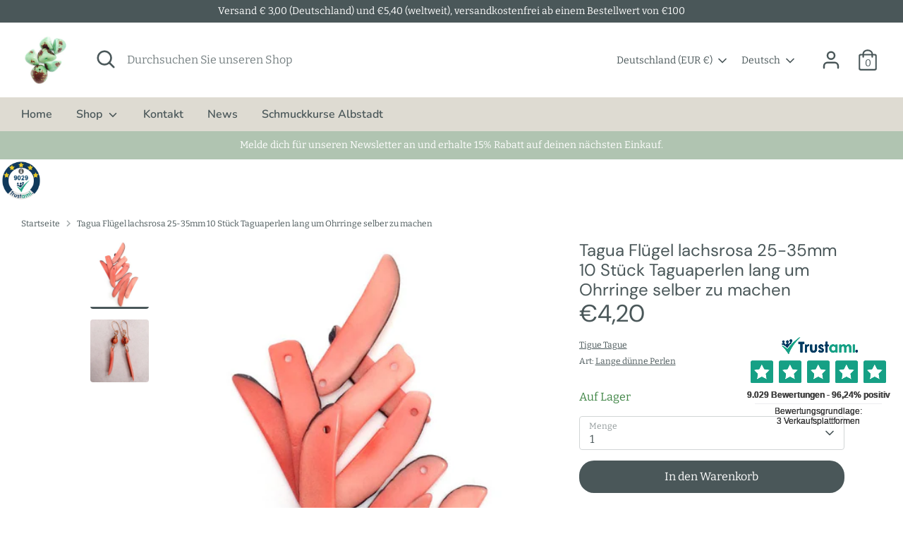

--- FILE ---
content_type: text/html; charset=utf-8
request_url: https://www.tiguetague.com/products/tagua-fluegel-lachsrosa-25-35mm-10-stueck-taguaperlen-lang-um-ohrringe-selber-zu-machen
body_size: 92213
content:
<!doctype html>
<html class="no-js supports-no-cookies" lang="de">
<head>





  <!-- Google Tag Manager -->
<script>(function(w,d,s,l,i){w[l]=w[l]||[];w[l].push({'gtm.start':
new Date().getTime(),event:'gtm.js'});var f=d.getElementsByTagName(s)[0],
j=d.createElement(s),dl=l!='dataLayer'?'&l='+l:'';j.async=true;j.src=
'https://www.googletagmanager.com/gtm.js?id='+i+dl;f.parentNode.insertBefore(j,f);
})(window,document,'script','dataLayer','GTM-W4PJZQDC');</script>
<!-- End Google Tag Manager --><title>Tagua Flügel lachsrosa 25-35mm 10 Stück Taguaperlen lang um Ohrringe s
&ndash; Tigue Tague - Onlineshop für Naturperlen</title><meta name="description" content="Zehn lange Tagua Nuss Perlen, auch Taguaflügel genannt, in lachsrosa mit einer Länge von 25mm.Diese Taguaperle hat die Form eines Flügels oder Säbels und läuft unten spitz zusammen. Das Schnurloch sitzt oben und hat einen Durchmesser von ca. 1,5mm. Der Taguaflügel ist 25mm-35mm lang, ca. 7mm breit und 1mm dick. Durch die Länge eignen sich die Taguaflügel ganz toll für baumelnde Ohrringe."><meta name="google-site-verification" content="w68Ctif8kOYVj14rLsUXE3zah63LE6kT1oHEFJ-au0E" />
  <!-- Boost 2.2.0 -->
  <meta charset="utf-8" />
<meta name="viewport" content="width=device-width,initial-scale=1.0" />
<meta http-equiv="X-UA-Compatible" content="IE=edge">

<link rel="preconnect" href="https://cdn.shopify.com" crossorigin>
<link rel="preconnect" href="https://fonts.shopify.com" crossorigin>
<link rel="preconnect" href="https://monorail-edge.shopifysvc.com"><link rel="preload" as="font" href="//www.tiguetague.com/cdn/fonts/bitter/bitter_n4.0eb1d888c7dcf4b324dcc95156ce047a083f85f9.woff2" type="font/woff2" crossorigin><link rel="preload" as="font" href="//www.tiguetague.com/cdn/fonts/bitter/bitter_n7.6f54d15cb20937e632243f04624136dd03296182.woff2" type="font/woff2" crossorigin><link rel="preload" as="font" href="//www.tiguetague.com/cdn/fonts/bitter/bitter_i4.67df40d17d77ae12f13ff551bfa685c46846abc0.woff2" type="font/woff2" crossorigin><link rel="preload" as="font" href="//www.tiguetague.com/cdn/fonts/bitter/bitter_i7.485957fb58715eb0a05a877c35d35fd280cb7e07.woff2" type="font/woff2" crossorigin><link rel="preload" as="font" href="//www.tiguetague.com/cdn/fonts/nunito/nunito_n6.1a6c50dce2e2b3b0d31e02dbd9146b5064bea503.woff2" type="font/woff2" crossorigin><link rel="preload" as="font" href="//www.tiguetague.com/cdn/fonts/dm_sans/dmsans_n4.ec80bd4dd7e1a334c969c265873491ae56018d72.woff2" type="font/woff2" crossorigin><link rel="preload" as="font" href="//www.tiguetague.com/cdn/fonts/nunito/nunito_n6.1a6c50dce2e2b3b0d31e02dbd9146b5064bea503.woff2" type="font/woff2" crossorigin><link rel="preload" href="//www.tiguetague.com/cdn/shop/t/2/assets/vendor.min.js?v=70049190957510784931649400339" as="script">
<link rel="preload" href="//www.tiguetague.com/cdn/shop/t/2/assets/theme.js?v=174556914035107733011649400338" as="script"><link rel="canonical" href="https://www.tiguetague.com/products/tagua-fluegel-lachsrosa-25-35mm-10-stueck-taguaperlen-lang-um-ohrringe-selber-zu-machen" /><meta name="description" content="Zehn lange Tagua Nuss Perlen, auch Taguaflügel genannt, in lachsrosa mit einer Länge von 25mm.Diese Taguaperle hat die Form eines Flügels oder Säbels und läuft unten spitz zusammen. Das Schnurloch sitzt oben und hat einen Durchmesser von ca. 1,5mm. Der Taguaflügel ist 25mm-35mm lang, ca. 7mm breit und 1mm dick. Durch die Länge eignen sich die Taguaflügel ganz toll für baumelnde Ohrringe.">
  <meta name="theme-color" content="#4a5759">
  <meta property="og:site_name" content="Tigue Tague - Onlineshop für Naturperlen">
<meta property="og:url" content="https://www.tiguetague.com/products/tagua-fluegel-lachsrosa-25-35mm-10-stueck-taguaperlen-lang-um-ohrringe-selber-zu-machen">
<meta property="og:title" content="Tagua Flügel lachsrosa 25-35mm 10 Stück Taguaperlen lang um Ohrringe s">
<meta property="og:type" content="product">
<meta property="og:description" content="Zehn lange Tagua Nuss Perlen, auch Taguaflügel genannt, in lachsrosa mit einer Länge von 25mm.Diese Taguaperle hat die Form eines Flügels oder Säbels und läuft unten spitz zusammen. Das Schnurloch sitzt oben und hat einen Durchmesser von ca. 1,5mm. Der Taguaflügel ist 25mm-35mm lang, ca. 7mm breit und 1mm dick. Durch die Länge eignen sich die Taguaflügel ganz toll für baumelnde Ohrringe."><meta property="og:image" content="http://www.tiguetague.com/cdn/shop/products/7269c2b45b0f5165916b965f59af478a7dbec62a_1200x1200.jpg?v=1649759997">
  <meta property="og:image:secure_url" content="https://www.tiguetague.com/cdn/shop/products/7269c2b45b0f5165916b965f59af478a7dbec62a_1200x1200.jpg?v=1649759997">
  <meta property="og:image:width" content="570">
  <meta property="og:image:height" content="671"><meta property="og:price:amount" content="4,20">
  <meta property="og:price:currency" content="EUR"><meta name="twitter:site" content="@tiguetague"><meta name="twitter:card" content="summary_large_image">
<meta name="twitter:title" content="Tagua Flügel lachsrosa 25-35mm 10 Stück Taguaperlen lang um Ohrringe s">
<meta name="twitter:description" content="Zehn lange Tagua Nuss Perlen, auch Taguaflügel genannt, in lachsrosa mit einer Länge von 25mm.Diese Taguaperle hat die Form eines Flügels oder Säbels und läuft unten spitz zusammen. Das Schnurloch sitzt oben und hat einen Durchmesser von ca. 1,5mm. Der Taguaflügel ist 25mm-35mm lang, ca. 7mm breit und 1mm dick. Durch die Länge eignen sich die Taguaflügel ganz toll für baumelnde Ohrringe.">

  <link href="//www.tiguetague.com/cdn/shop/t/2/assets/styles.css?v=151650624517026002931765896088" rel="stylesheet" type="text/css" media="all" />
  <script>
    document.documentElement.className = document.documentElement.className.replace('no-js', 'js');
    window.theme = window.theme || {};
    window.slate = window.slate || {};
    theme.moneyFormatWithCodeForProductsPreference = "€{{amount_with_comma_separator}}";
    theme.moneyFormatWithCodeForCartPreference = "€{{amount_with_comma_separator}}";
    theme.moneyFormat = "€{{amount_with_comma_separator}}";
    theme.strings = {
      addToCart: "In den Warenkorb",
      unavailable: "Nicht verfügbar",
      addressError: "Kann die Adresse nicht finden",
      addressNoResults: "Keine Ergebnisse für diese Adresse",
      addressQueryLimit: "Sie haben die Google- API-Nutzungsgrenze überschritten. Betrachten wir zu einem \u003ca href=\"https:\/\/developers.google.com\/maps\/premium\/usage-limits\"\u003ePremium-Paket\u003c\/a\u003e zu aktualisieren.",
      authError: "Es gab ein Problem bei Google Maps Konto zu authentifizieren.",
      addingToCart: "Hinzufügen",
      addedToCart: "Hinzugefügt",
      addedToCartPopupTitle: "Hinzugefügt:",
      addedToCartPopupItems: "Menge",
      addedToCartPopupSubtotal: "Zwischensumme",
      addedToCartPopupGoToCart: "Zur Kasse",
      cartTermsNotChecked: "Sie müssen den Nutzungsbedingungen zustimmen, bevor Sie fortfahren.",
      searchLoading: "die Beladung",
      searchMoreResults: "Alle Ergebnisse anzeigen",
      searchNoResults: "Keine Ergebnisse",
      priceFrom: "Von",
      quantityTooHigh: "Sie können nur [[ quantity ]] in Ihrem Einkaufswagen haben",
      onSale: "Im Angebot",
      soldOut: "Ausverkauft",
      in_stock: "Auf Lager",
      low_stock: "Begrenzter Vorrat",
      only_x_left: "[[ quantity ]] auf Lager",
      single_unit_available: "1 Einheit verfügbar",
      x_units_available: "[[ quantity ]] Einheiten verfügbar",
      unitPriceSeparator: " \/ ",
      close: "Schließen",
      cart_shipping_calculator_hide_calculator: "Versandrechner ausblenden",
      cart_shipping_calculator_title: "Erhalten Sie Versandkostenschätzungen",
      cart_general_hide_note: "Anweisungen für selle versteckenr",
      cart_general_show_note: "Fügen Sie Anweisungen für den Verkäufer hinzu",
      previous: "Bisherige",
      next: "Nächster"
    };
    theme.routes = {
      account_login_url: '/account/login',
      account_register_url: '/account/register',
      account_addresses_url: '/account/addresses',
      search_url: '/search',
      cart_url: '/cart',
      cart_add_url: '/cart/add',
      cart_change_url: '/cart/change',
      product_recommendations_url: '/recommendations/products'
    };
    theme.settings = {
      dynamicQtyOpts: true,
      saleLabelEnabled: true,
      soldLabelEnabled: true,
      uniformProductGridImagesEnabled: false
    };
  </script><script>window.performance && window.performance.mark && window.performance.mark('shopify.content_for_header.start');</script><meta id="shopify-digital-wallet" name="shopify-digital-wallet" content="/64388366550/digital_wallets/dialog">
<meta name="shopify-checkout-api-token" content="74b16b9149d35784b74029462e26a7b2">
<meta id="in-context-paypal-metadata" data-shop-id="64388366550" data-venmo-supported="false" data-environment="production" data-locale="de_DE" data-paypal-v4="true" data-currency="EUR">
<link rel="alternate" hreflang="x-default" href="https://www.tiguetague.com/products/tagua-fluegel-lachsrosa-25-35mm-10-stueck-taguaperlen-lang-um-ohrringe-selber-zu-machen">
<link rel="alternate" hreflang="de" href="https://www.tiguetague.com/products/tagua-fluegel-lachsrosa-25-35mm-10-stueck-taguaperlen-lang-um-ohrringe-selber-zu-machen">
<link rel="alternate" hreflang="en" href="https://www.tiguetague.com/en/products/tagua-wings-salmon-pink-25-35mm-10-pieces">
<link rel="alternate" hreflang="en-FR" href="https://www.tiguetague.com/en-fr/products/tagua-wings-salmon-pink-25-35mm-10-pieces">
<link rel="alternate" hreflang="de-FR" href="https://www.tiguetague.com/de-fr/products/tagua-fluegel-lachsrosa-25-35mm-10-stueck-taguaperlen-lang-um-ohrringe-selber-zu-machen">
<link rel="alternate" hreflang="de-NL" href="https://www.tiguetague.com/de-nl/products/tagua-fluegel-lachsrosa-25-35mm-10-stueck-taguaperlen-lang-um-ohrringe-selber-zu-machen">
<link rel="alternate" hreflang="en-NL" href="https://www.tiguetague.com/en-nl/products/tagua-wings-salmon-pink-25-35mm-10-pieces">
<link rel="alternate" hreflang="en-IT" href="https://www.tiguetague.com/en-it/products/tagua-wings-salmon-pink-25-35mm-10-pieces">
<link rel="alternate" hreflang="de-IT" href="https://www.tiguetague.com/de-it/products/tagua-fluegel-lachsrosa-25-35mm-10-stueck-taguaperlen-lang-um-ohrringe-selber-zu-machen">
<link rel="alternate" hreflang="de-CH" href="https://www.tiguetague.com/de-ch/products/tagua-fluegel-lachsrosa-25-35mm-10-stueck-taguaperlen-lang-um-ohrringe-selber-zu-machen">
<link rel="alternate" hreflang="en-CH" href="https://www.tiguetague.com/en-ch/products/tagua-wings-salmon-pink-25-35mm-10-pieces">
<link rel="alternate" hreflang="en-BE" href="https://www.tiguetague.com/en-be/products/tagua-wings-salmon-pink-25-35mm-10-pieces">
<link rel="alternate" hreflang="de-BE" href="https://www.tiguetague.com/de-be/products/tagua-fluegel-lachsrosa-25-35mm-10-stueck-taguaperlen-lang-um-ohrringe-selber-zu-machen">
<link rel="alternate" hreflang="en-TR" href="https://www.tiguetague.com/en-tr/products/tagua-wings-salmon-pink-25-35mm-10-pieces">
<link rel="alternate" hreflang="de-TR" href="https://www.tiguetague.com/de-tr/products/tagua-fluegel-lachsrosa-25-35mm-10-stueck-taguaperlen-lang-um-ohrringe-selber-zu-machen">
<link rel="alternate" hreflang="en-JP" href="https://www.tiguetague.com/en-jp/products/tagua-wings-salmon-pink-25-35mm-10-pieces">
<link rel="alternate" hreflang="de-JP" href="https://www.tiguetague.com/de-jp/products/tagua-fluegel-lachsrosa-25-35mm-10-stueck-taguaperlen-lang-um-ohrringe-selber-zu-machen">
<link rel="alternate" hreflang="en-IE" href="https://www.tiguetague.com/en-ie/products/tagua-wings-salmon-pink-25-35mm-10-pieces">
<link rel="alternate" hreflang="de-IE" href="https://www.tiguetague.com/de-ie/products/tagua-fluegel-lachsrosa-25-35mm-10-stueck-taguaperlen-lang-um-ohrringe-selber-zu-machen">
<link rel="alternate" hreflang="en-FI" href="https://www.tiguetague.com/en-fi/products/tagua-wings-salmon-pink-25-35mm-10-pieces">
<link rel="alternate" hreflang="de-FI" href="https://www.tiguetague.com/de-fi/products/tagua-fluegel-lachsrosa-25-35mm-10-stueck-taguaperlen-lang-um-ohrringe-selber-zu-machen">
<link rel="alternate" hreflang="en-PT" href="https://www.tiguetague.com/en-pt/products/tagua-wings-salmon-pink-25-35mm-10-pieces">
<link rel="alternate" hreflang="de-PT" href="https://www.tiguetague.com/de-pt/products/tagua-fluegel-lachsrosa-25-35mm-10-stueck-taguaperlen-lang-um-ohrringe-selber-zu-machen">
<link rel="alternate" hreflang="en-CZ" href="https://www.tiguetague.com/en-cz/products/tagua-wings-salmon-pink-25-35mm-10-pieces">
<link rel="alternate" hreflang="de-CZ" href="https://www.tiguetague.com/de-cz/products/tagua-fluegel-lachsrosa-25-35mm-10-stueck-taguaperlen-lang-um-ohrringe-selber-zu-machen">
<link rel="alternate" hreflang="en-HU" href="https://www.tiguetague.com/en-hu/products/tagua-wings-salmon-pink-25-35mm-10-pieces">
<link rel="alternate" hreflang="de-HU" href="https://www.tiguetague.com/de-hu/products/tagua-fluegel-lachsrosa-25-35mm-10-stueck-taguaperlen-lang-um-ohrringe-selber-zu-machen">
<link rel="alternate" hreflang="en-IL" href="https://www.tiguetague.com/en-il/products/tagua-wings-salmon-pink-25-35mm-10-pieces">
<link rel="alternate" hreflang="de-IL" href="https://www.tiguetague.com/de-il/products/tagua-fluegel-lachsrosa-25-35mm-10-stueck-taguaperlen-lang-um-ohrringe-selber-zu-machen">
<link rel="alternate" hreflang="en-SI" href="https://www.tiguetague.com/en-si/products/tagua-wings-salmon-pink-25-35mm-10-pieces">
<link rel="alternate" hreflang="de-SI" href="https://www.tiguetague.com/de-si/products/tagua-fluegel-lachsrosa-25-35mm-10-stueck-taguaperlen-lang-um-ohrringe-selber-zu-machen">
<link rel="alternate" hreflang="en-MA" href="https://www.tiguetague.com/en-ma/products/tagua-wings-salmon-pink-25-35mm-10-pieces">
<link rel="alternate" hreflang="de-MA" href="https://www.tiguetague.com/de-ma/products/tagua-fluegel-lachsrosa-25-35mm-10-stueck-taguaperlen-lang-um-ohrringe-selber-zu-machen">
<link rel="alternate" hreflang="en-EE" href="https://www.tiguetague.com/en-eu/products/tagua-wings-salmon-pink-25-35mm-10-pieces">
<link rel="alternate" hreflang="de-EE" href="https://www.tiguetague.com/de-eu/products/tagua-fluegel-lachsrosa-25-35mm-10-stueck-taguaperlen-lang-um-ohrringe-selber-zu-machen">
<link rel="alternate" hreflang="en-LT" href="https://www.tiguetague.com/en-eu/products/tagua-wings-salmon-pink-25-35mm-10-pieces">
<link rel="alternate" hreflang="de-LT" href="https://www.tiguetague.com/de-eu/products/tagua-fluegel-lachsrosa-25-35mm-10-stueck-taguaperlen-lang-um-ohrringe-selber-zu-machen">
<link rel="alternate" hreflang="en-HR" href="https://www.tiguetague.com/en-eu/products/tagua-wings-salmon-pink-25-35mm-10-pieces">
<link rel="alternate" hreflang="de-HR" href="https://www.tiguetague.com/de-eu/products/tagua-fluegel-lachsrosa-25-35mm-10-stueck-taguaperlen-lang-um-ohrringe-selber-zu-machen">
<link rel="alternate" hreflang="en-LV" href="https://www.tiguetague.com/en-eu/products/tagua-wings-salmon-pink-25-35mm-10-pieces">
<link rel="alternate" hreflang="de-LV" href="https://www.tiguetague.com/de-eu/products/tagua-fluegel-lachsrosa-25-35mm-10-stueck-taguaperlen-lang-um-ohrringe-selber-zu-machen">
<link rel="alternate" hreflang="en-MT" href="https://www.tiguetague.com/en-eu/products/tagua-wings-salmon-pink-25-35mm-10-pieces">
<link rel="alternate" hreflang="de-MT" href="https://www.tiguetague.com/de-eu/products/tagua-fluegel-lachsrosa-25-35mm-10-stueck-taguaperlen-lang-um-ohrringe-selber-zu-machen">
<link rel="alternate" type="application/json+oembed" href="https://www.tiguetague.com/products/tagua-fluegel-lachsrosa-25-35mm-10-stueck-taguaperlen-lang-um-ohrringe-selber-zu-machen.oembed">
<script async="async" src="/checkouts/internal/preloads.js?locale=de-DE"></script>
<link rel="preconnect" href="https://shop.app" crossorigin="anonymous">
<script async="async" src="https://shop.app/checkouts/internal/preloads.js?locale=de-DE&shop_id=64388366550" crossorigin="anonymous"></script>
<script id="apple-pay-shop-capabilities" type="application/json">{"shopId":64388366550,"countryCode":"DE","currencyCode":"EUR","merchantCapabilities":["supports3DS"],"merchantId":"gid:\/\/shopify\/Shop\/64388366550","merchantName":"Tigue Tague - Onlineshop für Naturperlen","requiredBillingContactFields":["postalAddress","email"],"requiredShippingContactFields":["postalAddress","email"],"shippingType":"shipping","supportedNetworks":["visa","maestro","masterCard","amex"],"total":{"type":"pending","label":"Tigue Tague - Onlineshop für Naturperlen","amount":"1.00"},"shopifyPaymentsEnabled":true,"supportsSubscriptions":true}</script>
<script id="shopify-features" type="application/json">{"accessToken":"74b16b9149d35784b74029462e26a7b2","betas":["rich-media-storefront-analytics"],"domain":"www.tiguetague.com","predictiveSearch":true,"shopId":64388366550,"locale":"de"}</script>
<script>var Shopify = Shopify || {};
Shopify.shop = "svenja-jetter.myshopify.com";
Shopify.locale = "de";
Shopify.currency = {"active":"EUR","rate":"1.0"};
Shopify.country = "DE";
Shopify.theme = {"name":"Boost","id":132309549270,"schema_name":"Boost","schema_version":"2.2.0","theme_store_id":863,"role":"main"};
Shopify.theme.handle = "null";
Shopify.theme.style = {"id":null,"handle":null};
Shopify.cdnHost = "www.tiguetague.com/cdn";
Shopify.routes = Shopify.routes || {};
Shopify.routes.root = "/";</script>
<script type="module">!function(o){(o.Shopify=o.Shopify||{}).modules=!0}(window);</script>
<script>!function(o){function n(){var o=[];function n(){o.push(Array.prototype.slice.apply(arguments))}return n.q=o,n}var t=o.Shopify=o.Shopify||{};t.loadFeatures=n(),t.autoloadFeatures=n()}(window);</script>
<script>
  window.ShopifyPay = window.ShopifyPay || {};
  window.ShopifyPay.apiHost = "shop.app\/pay";
  window.ShopifyPay.redirectState = null;
</script>
<script id="shop-js-analytics" type="application/json">{"pageType":"product"}</script>
<script defer="defer" async type="module" src="//www.tiguetague.com/cdn/shopifycloud/shop-js/modules/v2/client.init-shop-cart-sync_e98Ab_XN.de.esm.js"></script>
<script defer="defer" async type="module" src="//www.tiguetague.com/cdn/shopifycloud/shop-js/modules/v2/chunk.common_Pcw9EP95.esm.js"></script>
<script defer="defer" async type="module" src="//www.tiguetague.com/cdn/shopifycloud/shop-js/modules/v2/chunk.modal_CzmY4ZhL.esm.js"></script>
<script type="module">
  await import("//www.tiguetague.com/cdn/shopifycloud/shop-js/modules/v2/client.init-shop-cart-sync_e98Ab_XN.de.esm.js");
await import("//www.tiguetague.com/cdn/shopifycloud/shop-js/modules/v2/chunk.common_Pcw9EP95.esm.js");
await import("//www.tiguetague.com/cdn/shopifycloud/shop-js/modules/v2/chunk.modal_CzmY4ZhL.esm.js");

  window.Shopify.SignInWithShop?.initShopCartSync?.({"fedCMEnabled":true,"windoidEnabled":true});

</script>
<script>
  window.Shopify = window.Shopify || {};
  if (!window.Shopify.featureAssets) window.Shopify.featureAssets = {};
  window.Shopify.featureAssets['shop-js'] = {"shop-cart-sync":["modules/v2/client.shop-cart-sync_DazCVyJ3.de.esm.js","modules/v2/chunk.common_Pcw9EP95.esm.js","modules/v2/chunk.modal_CzmY4ZhL.esm.js"],"init-fed-cm":["modules/v2/client.init-fed-cm_D0AulfmK.de.esm.js","modules/v2/chunk.common_Pcw9EP95.esm.js","modules/v2/chunk.modal_CzmY4ZhL.esm.js"],"shop-cash-offers":["modules/v2/client.shop-cash-offers_BISyWFEA.de.esm.js","modules/v2/chunk.common_Pcw9EP95.esm.js","modules/v2/chunk.modal_CzmY4ZhL.esm.js"],"shop-login-button":["modules/v2/client.shop-login-button_D_c1vx_E.de.esm.js","modules/v2/chunk.common_Pcw9EP95.esm.js","modules/v2/chunk.modal_CzmY4ZhL.esm.js"],"pay-button":["modules/v2/client.pay-button_CHADzJ4g.de.esm.js","modules/v2/chunk.common_Pcw9EP95.esm.js","modules/v2/chunk.modal_CzmY4ZhL.esm.js"],"shop-button":["modules/v2/client.shop-button_CQnD2U3v.de.esm.js","modules/v2/chunk.common_Pcw9EP95.esm.js","modules/v2/chunk.modal_CzmY4ZhL.esm.js"],"avatar":["modules/v2/client.avatar_BTnouDA3.de.esm.js"],"init-windoid":["modules/v2/client.init-windoid_CmA0-hrC.de.esm.js","modules/v2/chunk.common_Pcw9EP95.esm.js","modules/v2/chunk.modal_CzmY4ZhL.esm.js"],"init-shop-for-new-customer-accounts":["modules/v2/client.init-shop-for-new-customer-accounts_BCzC_Mib.de.esm.js","modules/v2/client.shop-login-button_D_c1vx_E.de.esm.js","modules/v2/chunk.common_Pcw9EP95.esm.js","modules/v2/chunk.modal_CzmY4ZhL.esm.js"],"init-shop-email-lookup-coordinator":["modules/v2/client.init-shop-email-lookup-coordinator_DYzOit4u.de.esm.js","modules/v2/chunk.common_Pcw9EP95.esm.js","modules/v2/chunk.modal_CzmY4ZhL.esm.js"],"init-shop-cart-sync":["modules/v2/client.init-shop-cart-sync_e98Ab_XN.de.esm.js","modules/v2/chunk.common_Pcw9EP95.esm.js","modules/v2/chunk.modal_CzmY4ZhL.esm.js"],"shop-toast-manager":["modules/v2/client.shop-toast-manager_Bc-1elH8.de.esm.js","modules/v2/chunk.common_Pcw9EP95.esm.js","modules/v2/chunk.modal_CzmY4ZhL.esm.js"],"init-customer-accounts":["modules/v2/client.init-customer-accounts_CqlRHmZs.de.esm.js","modules/v2/client.shop-login-button_D_c1vx_E.de.esm.js","modules/v2/chunk.common_Pcw9EP95.esm.js","modules/v2/chunk.modal_CzmY4ZhL.esm.js"],"init-customer-accounts-sign-up":["modules/v2/client.init-customer-accounts-sign-up_DZmBw6yB.de.esm.js","modules/v2/client.shop-login-button_D_c1vx_E.de.esm.js","modules/v2/chunk.common_Pcw9EP95.esm.js","modules/v2/chunk.modal_CzmY4ZhL.esm.js"],"shop-follow-button":["modules/v2/client.shop-follow-button_Cx-w7rSq.de.esm.js","modules/v2/chunk.common_Pcw9EP95.esm.js","modules/v2/chunk.modal_CzmY4ZhL.esm.js"],"checkout-modal":["modules/v2/client.checkout-modal_Djjmh8qM.de.esm.js","modules/v2/chunk.common_Pcw9EP95.esm.js","modules/v2/chunk.modal_CzmY4ZhL.esm.js"],"shop-login":["modules/v2/client.shop-login_DMZMgoZf.de.esm.js","modules/v2/chunk.common_Pcw9EP95.esm.js","modules/v2/chunk.modal_CzmY4ZhL.esm.js"],"lead-capture":["modules/v2/client.lead-capture_SqejaEd8.de.esm.js","modules/v2/chunk.common_Pcw9EP95.esm.js","modules/v2/chunk.modal_CzmY4ZhL.esm.js"],"payment-terms":["modules/v2/client.payment-terms_DUeEqFTJ.de.esm.js","modules/v2/chunk.common_Pcw9EP95.esm.js","modules/v2/chunk.modal_CzmY4ZhL.esm.js"]};
</script>
<script>(function() {
  var isLoaded = false;
  function asyncLoad() {
    if (isLoaded) return;
    isLoaded = true;
    var urls = ["\/\/cdn.shopify.com\/proxy\/0075ca6f112f9d09fda75063beaf5564d815bbbdabbcb4cdf776f7b4d63c1039\/shpy.cleverreach.com\/scripts\/mailing?shop=svenja-jetter.myshopify.com\u0026sp-cache-control=cHVibGljLCBtYXgtYWdlPTkwMA","\/\/cdn.shopify.com\/proxy\/e476f332b101a7b544b1d1fba1dcc8025363c951d8ea18bb9ebfad2820ecf72c\/shpy.cleverreach.com\/scripts\/form?shop=svenja-jetter.myshopify.com\u0026sp-cache-control=cHVibGljLCBtYXgtYWdlPTkwMA"];
    for (var i = 0; i < urls.length; i++) {
      var s = document.createElement('script');
      s.type = 'text/javascript';
      s.async = true;
      s.src = urls[i];
      var x = document.getElementsByTagName('script')[0];
      x.parentNode.insertBefore(s, x);
    }
  };
  if(window.attachEvent) {
    window.attachEvent('onload', asyncLoad);
  } else {
    window.addEventListener('load', asyncLoad, false);
  }
})();</script>
<script id="__st">var __st={"a":64388366550,"offset":3600,"reqid":"2674e618-8446-4214-8b1e-3e6d027d3f95-1769278244","pageurl":"www.tiguetague.com\/products\/tagua-fluegel-lachsrosa-25-35mm-10-stueck-taguaperlen-lang-um-ohrringe-selber-zu-machen","u":"c4a169b16c0f","p":"product","rtyp":"product","rid":7637272166614};</script>
<script>window.ShopifyPaypalV4VisibilityTracking = true;</script>
<script id="captcha-bootstrap">!function(){'use strict';const t='contact',e='account',n='new_comment',o=[[t,t],['blogs',n],['comments',n],[t,'customer']],c=[[e,'customer_login'],[e,'guest_login'],[e,'recover_customer_password'],[e,'create_customer']],r=t=>t.map((([t,e])=>`form[action*='/${t}']:not([data-nocaptcha='true']) input[name='form_type'][value='${e}']`)).join(','),a=t=>()=>t?[...document.querySelectorAll(t)].map((t=>t.form)):[];function s(){const t=[...o],e=r(t);return a(e)}const i='password',u='form_key',d=['recaptcha-v3-token','g-recaptcha-response','h-captcha-response',i],f=()=>{try{return window.sessionStorage}catch{return}},m='__shopify_v',_=t=>t.elements[u];function p(t,e,n=!1){try{const o=window.sessionStorage,c=JSON.parse(o.getItem(e)),{data:r}=function(t){const{data:e,action:n}=t;return t[m]||n?{data:e,action:n}:{data:t,action:n}}(c);for(const[e,n]of Object.entries(r))t.elements[e]&&(t.elements[e].value=n);n&&o.removeItem(e)}catch(o){console.error('form repopulation failed',{error:o})}}const l='form_type',E='cptcha';function T(t){t.dataset[E]=!0}const w=window,h=w.document,L='Shopify',v='ce_forms',y='captcha';let A=!1;((t,e)=>{const n=(g='f06e6c50-85a8-45c8-87d0-21a2b65856fe',I='https://cdn.shopify.com/shopifycloud/storefront-forms-hcaptcha/ce_storefront_forms_captcha_hcaptcha.v1.5.2.iife.js',D={infoText:'Durch hCaptcha geschützt',privacyText:'Datenschutz',termsText:'Allgemeine Geschäftsbedingungen'},(t,e,n)=>{const o=w[L][v],c=o.bindForm;if(c)return c(t,g,e,D).then(n);var r;o.q.push([[t,g,e,D],n]),r=I,A||(h.body.append(Object.assign(h.createElement('script'),{id:'captcha-provider',async:!0,src:r})),A=!0)});var g,I,D;w[L]=w[L]||{},w[L][v]=w[L][v]||{},w[L][v].q=[],w[L][y]=w[L][y]||{},w[L][y].protect=function(t,e){n(t,void 0,e),T(t)},Object.freeze(w[L][y]),function(t,e,n,w,h,L){const[v,y,A,g]=function(t,e,n){const i=e?o:[],u=t?c:[],d=[...i,...u],f=r(d),m=r(i),_=r(d.filter((([t,e])=>n.includes(e))));return[a(f),a(m),a(_),s()]}(w,h,L),I=t=>{const e=t.target;return e instanceof HTMLFormElement?e:e&&e.form},D=t=>v().includes(t);t.addEventListener('submit',(t=>{const e=I(t);if(!e)return;const n=D(e)&&!e.dataset.hcaptchaBound&&!e.dataset.recaptchaBound,o=_(e),c=g().includes(e)&&(!o||!o.value);(n||c)&&t.preventDefault(),c&&!n&&(function(t){try{if(!f())return;!function(t){const e=f();if(!e)return;const n=_(t);if(!n)return;const o=n.value;o&&e.removeItem(o)}(t);const e=Array.from(Array(32),(()=>Math.random().toString(36)[2])).join('');!function(t,e){_(t)||t.append(Object.assign(document.createElement('input'),{type:'hidden',name:u})),t.elements[u].value=e}(t,e),function(t,e){const n=f();if(!n)return;const o=[...t.querySelectorAll(`input[type='${i}']`)].map((({name:t})=>t)),c=[...d,...o],r={};for(const[a,s]of new FormData(t).entries())c.includes(a)||(r[a]=s);n.setItem(e,JSON.stringify({[m]:1,action:t.action,data:r}))}(t,e)}catch(e){console.error('failed to persist form',e)}}(e),e.submit())}));const S=(t,e)=>{t&&!t.dataset[E]&&(n(t,e.some((e=>e===t))),T(t))};for(const o of['focusin','change'])t.addEventListener(o,(t=>{const e=I(t);D(e)&&S(e,y())}));const B=e.get('form_key'),M=e.get(l),P=B&&M;t.addEventListener('DOMContentLoaded',(()=>{const t=y();if(P)for(const e of t)e.elements[l].value===M&&p(e,B);[...new Set([...A(),...v().filter((t=>'true'===t.dataset.shopifyCaptcha))])].forEach((e=>S(e,t)))}))}(h,new URLSearchParams(w.location.search),n,t,e,['guest_login'])})(!1,!0)}();</script>
<script integrity="sha256-4kQ18oKyAcykRKYeNunJcIwy7WH5gtpwJnB7kiuLZ1E=" data-source-attribution="shopify.loadfeatures" defer="defer" src="//www.tiguetague.com/cdn/shopifycloud/storefront/assets/storefront/load_feature-a0a9edcb.js" crossorigin="anonymous"></script>
<script crossorigin="anonymous" defer="defer" src="//www.tiguetague.com/cdn/shopifycloud/storefront/assets/shopify_pay/storefront-65b4c6d7.js?v=20250812"></script>
<script data-source-attribution="shopify.dynamic_checkout.dynamic.init">var Shopify=Shopify||{};Shopify.PaymentButton=Shopify.PaymentButton||{isStorefrontPortableWallets:!0,init:function(){window.Shopify.PaymentButton.init=function(){};var t=document.createElement("script");t.src="https://www.tiguetague.com/cdn/shopifycloud/portable-wallets/latest/portable-wallets.de.js",t.type="module",document.head.appendChild(t)}};
</script>
<script data-source-attribution="shopify.dynamic_checkout.buyer_consent">
  function portableWalletsHideBuyerConsent(e){var t=document.getElementById("shopify-buyer-consent"),n=document.getElementById("shopify-subscription-policy-button");t&&n&&(t.classList.add("hidden"),t.setAttribute("aria-hidden","true"),n.removeEventListener("click",e))}function portableWalletsShowBuyerConsent(e){var t=document.getElementById("shopify-buyer-consent"),n=document.getElementById("shopify-subscription-policy-button");t&&n&&(t.classList.remove("hidden"),t.removeAttribute("aria-hidden"),n.addEventListener("click",e))}window.Shopify?.PaymentButton&&(window.Shopify.PaymentButton.hideBuyerConsent=portableWalletsHideBuyerConsent,window.Shopify.PaymentButton.showBuyerConsent=portableWalletsShowBuyerConsent);
</script>
<script data-source-attribution="shopify.dynamic_checkout.cart.bootstrap">document.addEventListener("DOMContentLoaded",(function(){function t(){return document.querySelector("shopify-accelerated-checkout-cart, shopify-accelerated-checkout")}if(t())Shopify.PaymentButton.init();else{new MutationObserver((function(e,n){t()&&(Shopify.PaymentButton.init(),n.disconnect())})).observe(document.body,{childList:!0,subtree:!0})}}));
</script>
<link id="shopify-accelerated-checkout-styles" rel="stylesheet" media="screen" href="https://www.tiguetague.com/cdn/shopifycloud/portable-wallets/latest/accelerated-checkout-backwards-compat.css" crossorigin="anonymous">
<style id="shopify-accelerated-checkout-cart">
        #shopify-buyer-consent {
  margin-top: 1em;
  display: inline-block;
  width: 100%;
}

#shopify-buyer-consent.hidden {
  display: none;
}

#shopify-subscription-policy-button {
  background: none;
  border: none;
  padding: 0;
  text-decoration: underline;
  font-size: inherit;
  cursor: pointer;
}

#shopify-subscription-policy-button::before {
  box-shadow: none;
}

      </style>
<script id="sections-script" data-sections="product-recommendations" defer="defer" src="//www.tiguetague.com/cdn/shop/t/2/compiled_assets/scripts.js?v=304"></script>
<script>window.performance && window.performance.mark && window.performance.mark('shopify.content_for_header.end');</script>
  <meta name="p:domain_verify" content="e646fe51078d0ed82168f466cc906051"/>
<!-- BEGIN app block: shopify://apps/complianz-gdpr-cookie-consent/blocks/bc-block/e49729f0-d37d-4e24-ac65-e0e2f472ac27 -->

    
    
<link id='complianz-css' rel="stylesheet" href=https://cdn.shopify.com/extensions/019be05e-f673-7a8f-bd4e-ed0da9930f96/gdpr-legal-cookie-75/assets/complainz.css media="print" onload="this.media='all'">
    <style>
        #Compliance-iframe.Compliance-iframe-branded > div.purposes-header,
        #Compliance-iframe.Compliance-iframe-branded > div.cmplc-cmp-header,
        #purposes-container > div.purposes-header,
        #Compliance-cs-banner .Compliance-cs-brand {
            background-color: #edafb8 !important;
            color: #000000!important;
        }
        #Compliance-iframe.Compliance-iframe-branded .purposes-header .cmplc-btn-cp ,
        #Compliance-iframe.Compliance-iframe-branded .purposes-header .cmplc-btn-cp:hover,
        #Compliance-iframe.Compliance-iframe-branded .purposes-header .cmplc-btn-back:hover  {
            background-color: #ffffff !important;
            opacity: 1 !important;
        }
        #Compliance-cs-banner .cmplc-toggle .cmplc-toggle-label {
            color: #edafb8!important;
        }
        #Compliance-iframe.Compliance-iframe-branded .purposes-header .cmplc-btn-cp:hover,
        #Compliance-iframe.Compliance-iframe-branded .purposes-header .cmplc-btn-back:hover {
            background-color: #000000!important;
            color: #edafb8!important;
        }
        #Compliance-cs-banner #Compliance-cs-title {
            font-size: 14px !important;
        }
        #Compliance-cs-banner .Compliance-cs-content,
        #Compliance-cs-title,
        .cmplc-toggle-checkbox.granular-control-checkbox span {
            background-color: #edafb8 !important;
            color: #000000 !important;
            font-size: 14px !important;
        }
        #Compliance-cs-banner .Compliance-cs-close-btn {
            font-size: 14px !important;
            background-color: #edafb8 !important;
        }
        #Compliance-cs-banner .Compliance-cs-opt-group {
            color: #edafb8 !important;
        }
        #Compliance-cs-banner .Compliance-cs-opt-group button,
        .Compliance-alert button.Compliance-button-cancel {
            background-color: #000701!important;
            color: #faf5f5!important;
        }
        #Compliance-cs-banner .Compliance-cs-opt-group button.Compliance-cs-accept-btn,
        #Compliance-cs-banner .Compliance-cs-opt-group button.Compliance-cs-btn-primary,
        .Compliance-alert button.Compliance-button-confirm {
            background-color: #000701 !important;
            color: #faf5f5 !important;
        }
        #Compliance-cs-banner .Compliance-cs-opt-group button.Compliance-cs-reject-btn {
            background-color: #000701!important;
            color: #faf5f5!important;
        }

        #Compliance-cs-banner .Compliance-banner-content button {
            cursor: pointer !important;
            color: currentColor !important;
            text-decoration: underline !important;
            border: none !important;
            background-color: transparent !important;
            font-size: 100% !important;
            padding: 0 !important;
        }

        #Compliance-cs-banner .Compliance-cs-opt-group button {
            border-radius: 4px !important;
            padding-block: 10px !important;
        }
        @media (min-width: 640px) {
            #Compliance-cs-banner.Compliance-cs-default-floating:not(.Compliance-cs-top):not(.Compliance-cs-center) .Compliance-cs-container, #Compliance-cs-banner.Compliance-cs-default-floating:not(.Compliance-cs-bottom):not(.Compliance-cs-center) .Compliance-cs-container, #Compliance-cs-banner.Compliance-cs-default-floating.Compliance-cs-center:not(.Compliance-cs-top):not(.Compliance-cs-bottom) .Compliance-cs-container {
                width: 560px !important;
            }
            #Compliance-cs-banner.Compliance-cs-default-floating:not(.Compliance-cs-top):not(.Compliance-cs-center) .Compliance-cs-opt-group, #Compliance-cs-banner.Compliance-cs-default-floating:not(.Compliance-cs-bottom):not(.Compliance-cs-center) .Compliance-cs-opt-group, #Compliance-cs-banner.Compliance-cs-default-floating.Compliance-cs-center:not(.Compliance-cs-top):not(.Compliance-cs-bottom) .Compliance-cs-opt-group {
                flex-direction: row !important;
            }
            #Compliance-cs-banner .Compliance-cs-opt-group button:not(:last-of-type),
            #Compliance-cs-banner .Compliance-cs-opt-group button {
                margin-right: 4px !important;
            }
            #Compliance-cs-banner .Compliance-cs-container .Compliance-cs-brand {
                position: absolute !important;
                inset-block-start: 6px;
            }
        }
        #Compliance-cs-banner.Compliance-cs-default-floating:not(.Compliance-cs-top):not(.Compliance-cs-center) .Compliance-cs-opt-group > div, #Compliance-cs-banner.Compliance-cs-default-floating:not(.Compliance-cs-bottom):not(.Compliance-cs-center) .Compliance-cs-opt-group > div, #Compliance-cs-banner.Compliance-cs-default-floating.Compliance-cs-center:not(.Compliance-cs-top):not(.Compliance-cs-bottom) .Compliance-cs-opt-group > div {
            flex-direction: row-reverse;
            width: 100% !important;
        }

        .Compliance-cs-brand-badge-outer, .Compliance-cs-brand-badge, #Compliance-cs-banner.Compliance-cs-default-floating.Compliance-cs-bottom .Compliance-cs-brand-badge-outer,
        #Compliance-cs-banner.Compliance-cs-default.Compliance-cs-bottom .Compliance-cs-brand-badge-outer,
        #Compliance-cs-banner.Compliance-cs-default:not(.Compliance-cs-left) .Compliance-cs-brand-badge-outer,
        #Compliance-cs-banner.Compliance-cs-default-floating:not(.Compliance-cs-left) .Compliance-cs-brand-badge-outer {
            display: none !important
        }

        #Compliance-cs-banner:not(.Compliance-cs-top):not(.Compliance-cs-bottom) .Compliance-cs-container.Compliance-cs-themed {
            flex-direction: row !important;
        }

        #Compliance-cs-banner #Compliance-cs-title,
        #Compliance-cs-banner #Compliance-cs-custom-title {
            justify-self: center !important;
            font-size: 14px !important;
            font-family: -apple-system,sans-serif !important;
            margin-inline: auto !important;
            width: 55% !important;
            text-align: center;
            font-weight: 600;
            visibility: unset;
        }

        @media (max-width: 640px) {
            #Compliance-cs-banner #Compliance-cs-title,
            #Compliance-cs-banner #Compliance-cs-custom-title {
                display: block;
            }
        }

        #Compliance-cs-banner .Compliance-cs-brand img {
            max-width: 110px !important;
            min-height: 32px !important;
        }
        #Compliance-cs-banner .Compliance-cs-container .Compliance-cs-brand {
            background: none !important;
            padding: 0px !important;
            margin-block-start:10px !important;
            margin-inline-start:16px !important;
        }

        #Compliance-cs-banner .Compliance-cs-opt-group button {
            padding-inline: 4px !important;
        }

    </style>
    
    
    
    

    <script type="text/javascript">
        function loadScript(src) {
            return new Promise((resolve, reject) => {
                const s = document.createElement("script");
                s.src = src;
                s.charset = "UTF-8";
                s.onload = resolve;
                s.onerror = reject;
                document.head.appendChild(s);
            });
        }

        function filterGoogleConsentModeURLs(domainsArray) {
            const googleConsentModeComplianzURls = [
                // 197, # Google Tag Manager:
                {"domain":"s.www.googletagmanager.com", "path":""},
                {"domain":"www.tagmanager.google.com", "path":""},
                {"domain":"www.googletagmanager.com", "path":""},
                {"domain":"googletagmanager.com", "path":""},
                {"domain":"tagassistant.google.com", "path":""},
                {"domain":"tagmanager.google.com", "path":""},

                // 2110, # Google Analytics 4:
                {"domain":"www.analytics.google.com", "path":""},
                {"domain":"www.google-analytics.com", "path":""},
                {"domain":"ssl.google-analytics.com", "path":""},
                {"domain":"google-analytics.com", "path":""},
                {"domain":"analytics.google.com", "path":""},
                {"domain":"region1.google-analytics.com", "path":""},
                {"domain":"region1.analytics.google.com", "path":""},
                {"domain":"*.google-analytics.com", "path":""},
                {"domain":"www.googletagmanager.com", "path":"/gtag/js?id=G"},
                {"domain":"googletagmanager.com", "path":"/gtag/js?id=UA"},
                {"domain":"www.googletagmanager.com", "path":"/gtag/js?id=UA"},
                {"domain":"googletagmanager.com", "path":"/gtag/js?id=G"},

                // 177, # Google Ads conversion tracking:
                {"domain":"googlesyndication.com", "path":""},
                {"domain":"media.admob.com", "path":""},
                {"domain":"gmodules.com", "path":""},
                {"domain":"ad.ytsa.net", "path":""},
                {"domain":"dartmotif.net", "path":""},
                {"domain":"dmtry.com", "path":""},
                {"domain":"go.channelintelligence.com", "path":""},
                {"domain":"googleusercontent.com", "path":""},
                {"domain":"googlevideo.com", "path":""},
                {"domain":"gvt1.com", "path":""},
                {"domain":"links.channelintelligence.com", "path":""},
                {"domain":"obrasilinteirojoga.com.br", "path":""},
                {"domain":"pcdn.tcgmsrv.net", "path":""},
                {"domain":"rdr.tag.channelintelligence.com", "path":""},
                {"domain":"static.googleadsserving.cn", "path":""},
                {"domain":"studioapi.doubleclick.com", "path":""},
                {"domain":"teracent.net", "path":""},
                {"domain":"ttwbs.channelintelligence.com", "path":""},
                {"domain":"wtb.channelintelligence.com", "path":""},
                {"domain":"youknowbest.com", "path":""},
                {"domain":"doubleclick.net", "path":""},
                {"domain":"redirector.gvt1.com", "path":""},

                //116, # Google Ads Remarketing
                {"domain":"googlesyndication.com", "path":""},
                {"domain":"media.admob.com", "path":""},
                {"domain":"gmodules.com", "path":""},
                {"domain":"ad.ytsa.net", "path":""},
                {"domain":"dartmotif.net", "path":""},
                {"domain":"dmtry.com", "path":""},
                {"domain":"go.channelintelligence.com", "path":""},
                {"domain":"googleusercontent.com", "path":""},
                {"domain":"googlevideo.com", "path":""},
                {"domain":"gvt1.com", "path":""},
                {"domain":"links.channelintelligence.com", "path":""},
                {"domain":"obrasilinteirojoga.com.br", "path":""},
                {"domain":"pcdn.tcgmsrv.net", "path":""},
                {"domain":"rdr.tag.channelintelligence.com", "path":""},
                {"domain":"static.googleadsserving.cn", "path":""},
                {"domain":"studioapi.doubleclick.com", "path":""},
                {"domain":"teracent.net", "path":""},
                {"domain":"ttwbs.channelintelligence.com", "path":""},
                {"domain":"wtb.channelintelligence.com", "path":""},
                {"domain":"youknowbest.com", "path":""},
                {"domain":"doubleclick.net", "path":""},
                {"domain":"redirector.gvt1.com", "path":""}
            ];

            if (!Array.isArray(domainsArray)) { 
                return [];
            }

            const blockedPairs = new Map();
            for (const rule of googleConsentModeComplianzURls) {
                if (!blockedPairs.has(rule.domain)) {
                    blockedPairs.set(rule.domain, new Set());
                }
                blockedPairs.get(rule.domain).add(rule.path);
            }

            return domainsArray.filter(item => {
                const paths = blockedPairs.get(item.d);
                return !(paths && paths.has(item.p));
            });
        }

        function setupAutoblockingByDomain() {
            // autoblocking by domain
            const autoblockByDomainArray = [];
            const prefixID = '10000' // to not get mixed with real metis ids
            let cmpBlockerDomains = []
            let cmpCmplcVendorsPurposes = {}
            let counter = 1
            for (const object of autoblockByDomainArray) {
                cmpBlockerDomains.push({
                    d: object.d,
                    p: object.path,
                    v: prefixID + counter,
                });
                counter++;
            }
            
            counter = 1
            for (const object of autoblockByDomainArray) {
                cmpCmplcVendorsPurposes[prefixID + counter] = object?.p ?? '1';
                counter++;
            }

            Object.defineProperty(window, "cmp_cmplc_vendors_purposes", {
                get() {
                    return cmpCmplcVendorsPurposes;
                },
                set(value) {
                    cmpCmplcVendorsPurposes = { ...cmpCmplcVendorsPurposes, ...value };
                }
            });
            const basicGmc = true;


            Object.defineProperty(window, "cmp_importblockerdomains", {
                get() {
                    if (basicGmc) {
                        return filterGoogleConsentModeURLs(cmpBlockerDomains);
                    }
                    return cmpBlockerDomains;
                },
                set(value) {
                    cmpBlockerDomains = [ ...cmpBlockerDomains, ...value ];
                }
            });
        }

        function enforceRejectionRecovery() {
            const base = (window._cmplc = window._cmplc || {});
            const featuresHolder = {};

            function lockFlagOn(holder) {
                const desc = Object.getOwnPropertyDescriptor(holder, 'rejection_recovery');
                if (!desc) {
                    Object.defineProperty(holder, 'rejection_recovery', {
                        get() { return true; },
                        set(_) { /* ignore */ },
                        enumerable: true,
                        configurable: false
                    });
                }
                return holder;
            }

            Object.defineProperty(base, 'csFeatures', {
                configurable: false,
                enumerable: true,
                get() {
                    return featuresHolder;
                },
                set(obj) {
                    if (obj && typeof obj === 'object') {
                        Object.keys(obj).forEach(k => {
                            if (k !== 'rejection_recovery') {
                                featuresHolder[k] = obj[k];
                            }
                        });
                    }
                    // we lock it, it won't try to redefine
                    lockFlagOn(featuresHolder);
                }
            });

            // Ensure an object is exposed even if read early
            if (!('csFeatures' in base)) {
                base.csFeatures = {};
            } else {
                // If someone already set it synchronously, merge and lock now.
                base.csFeatures = base.csFeatures;
            }
        }

        function splitDomains(joinedString) {
            if (!joinedString) {
                return []; // empty string -> empty array
            }
            return joinedString.split(";");
        }

        function setupWhitelist() {
            // Whitelist by domain:
            const whitelistString = "";
            const whitelist_array = [...splitDomains(whitelistString)];
            if (Array.isArray(window?.cmp_block_ignoredomains)) {
                window.cmp_block_ignoredomains = [...whitelist_array, ...window.cmp_block_ignoredomains];
            }
        }

        async function initCompliance() {
            const currentCsConfiguration = {"siteId":4353786,"cookiePolicyIds":{"en":91757062},"banner":{"acceptButtonDisplay":true,"rejectButtonDisplay":true,"customizeButtonDisplay":true,"position":"float-center","backgroundOverlay":false,"fontSize":"14px","content":"","acceptButtonCaption":"","rejectButtonCaption":"","customizeButtonCaption":"","backgroundColor":"#edafb8","textColor":"#000000","acceptButtonColor":"#000701","acceptButtonCaptionColor":"#faf5f5","rejectButtonColor":"#000701","rejectButtonCaptionColor":"#faf5f5","customizeButtonColor":"#000701","customizeButtonCaptionColor":"#faf5f5","logo":"data:image\/png;base64,iVBORw0KGgoAAAANSUhEUgAAAL4AAADPCAYAAABLCmv5AAAgAElEQVR4Xuy9CZzkdXXufWrfq7p632bfGVZBQFYRhYCIiq+JMYnGmMRozGpi4r25ufHm3qtvljeamMu9mkSvxsQNCTGKIAqyb8MMzDAwa89MT0\/vXd217\/V+n191IzFigB6UQBefYWZ6uqqr\/v\/zO+c5z3nOOZ4WD1t5rFyBl9kV8KwY\/svsjq98XHcFVgx\/xRBelldgxfBflrd95UOvGP6KDbwsr8CK4b8sb\/vKh14x\/BUbeFlegRXDf1ne9pUPvWL4KzbwsrwCK4b\/srztKx96xfBXbOBleQVWDP9FeNulIfHwS7+3+M\/r\/rbyOJlXYMXwT+bVXMZrOckU9t1o1a1iDWt6Gli9xzwer\/lb\/PL4+GeP+TgGK4\/lX4EVw1\/+NXz+r7Do2uutmlX5VW5UrO5pWa1ZN5\/HYxF\/yLwef9v7N\/H8Xp+FW8G28a8Eged\/3RVRV0Rqy7p+y3pyrVE3TB6DLzsPXwXWNFpNvLzP\/Bh5yOu3AIbfJAI0nIbW4\/7ub\/otzO8rxv\/8L\/+K4T\/\/a\/e8n9mQwTerVgTUVBol\/ixoY3j9Bl7dbz6MPhoMWaDZBjYCOHUgEEeCP3nM7wtYxIIW4G8rj+d3BVYM\/\/ldt+f1rGYT392qWr1Rs0KzZHl+lYE1QHkMu2Uen88dgpQv4rx9xB\/GtH1WbVTN4\/XyvCYQyGsBDoY8f8wbeV7vY+VJK1DnR2YDuULWypWclUt588aCNmdljJ0b4PM6eJOtF63kaVqHP2adgYTF\/UHgTJCk1s\/3NfH2Lef1dRDE8ijZDfowfnz\/CuR57rdxxeM\/92v2nJ5RKGVtenrKqk1gTaFgPj84vitoVeCKYHvd27LZRmExeQW7ewM2FO6yKL\/rzx7MvEk0IB5YnYgh6COvL\/MPECEi3rDz\/iuP53YFVgz\/uV2vZ\/3doifLgjLAlCLevFov2ALMjdLZZpVfWDAgx0r6BZsTCoSddw8DcfqCnRbEuCPekPt5iggN8JCYHveA4fHL+IE\/Pjx\/wh8\/qU6\/Sa5RIbrUGyTczZpValWreWocsIBFYZqCvqAFeZ9efvZ\/1BrDiuE\/a1N+9t\/YApgUWmWbr2athuFXYW3K9YplSWQbomd8HsfU1GoVW+D3RCiBdTcsGUpaAM4+FQDAEBGCGJpXJSyM3D1PNu88vuKAGB6v+z0ZjPP78hNdHctcrcjRbNhClaSbAzDfyHEYw0SkqkusE\/6IS6oVeerkIzoMsUCU9x7jq\/9xIs+K4T97e35W31nBbPJ493w1B2dTt3yZ3+t4TP4TD18Ro1OvWY5DkcDQPYGAheRBZUDBaBu78yvkDTqPr8ihX\/L6Jtijd8Hf5fGXDD\/IIYn5YsvC+gUOZwk4plrxNAe0gKcvVAsuEQ8H\/K6CnBCTtEivuhIE74Pgw+9mtWrdUpGkJXxhS4XiRIU2THuxPlYM\/2TdGSwgC3ApNcu2UFkA3pRIRmtWKhcdVSkskq2UYWSALHh8CBqLRWJ4crwmSaoXTx\/Fcwbwmvp7iIMg4\/cswhtn+LxQ+wDoCCjBbcMd\/dcR5BAtQaHn+JnmMfAiRl8G3rR4jVneu6mCzNfk0WfL8y7y6DEY6eAwtGyyXnbwKsa\/+Ak2cd65cg5FnirXIsZ7j8NKKRoFVYg7qWDsOX7AH\/DtK4a\/\/GvoRDVz9QUrAW8Wyln8vIymiqdHfABcKOPhHy7NW9IHPgb6rI8mOAAhDKbN2EQCQWfk3pa8P6aPxw9jLP4WHM5Thi8AxQ\/C+EWL6uHB1QaVAPM9MeBRmNd4Lg9FkjxGfqIwaxO1eUuEgVpg9xCHs4zHrxOdDA9fa5GY81kEg1ZF08C3JhCowXv1WxFIRCCzCDlIR4DqAu8\/Vy27nERwTXKLZEiRLGDd4ZTLC14MjxXDX+ZdEASYbmS52UAaeU0MoeS8PYkhMEHwYR4YMI+tejCgLdEOC1OcWkQsFgmFMfgWnhV2BiOW95Yn9\/PnEHRmAI8uM1dkENYXrNBDTI8yBYEJfa+elw6lnpPX10sdzI7Zo\/ljJN8VDDSFcXZAqepQKqp4bYEDEOCzLJCgKw9JByO2UMo5L74\/P2NJMH9\/NG7xxUNXBtaVXTLOiwsG8QYDZPKiXqPeKJAsYOlwwsLUKhxX9Tyj1DJv24pkYTkXUB5zCk+faxRtHnhTxbO3PHUMHmyPd\/RiME08f8lCVmj4bXXEYznozUQkzdcbzjuG\/aSKSlLxrPLezoMLMPC1MBFCnr9ax\/PK2Jfgghw\/Xn\/J8H2CGESHDjyq41mehTHJLidz0\/ZA5oDNc1BrGGvAH8Wjd\/E+kxg+lg+WkRG3qC+M5qdsFa9f4oBIVxTi3wolIF0xbx3xtIMy4XCU9x+yiQqvh+XHQsAdPlelRoIMjMtUPRYEBiWDYUsQobqIMGFygh8HClrx+M\/X8rGcica8ZWsFK2Hk83jESrVqfr8f75+3AkltiPQ2wg2uAmFwl3hvKE48YiKYcMYpViTE72J1JENQccpP4Up\/CgF\/fHhKGb4OmDj8FvBBVV4lt03gRgujJF0gaZbZQWsK7kCLPhs8rYj0reM7bbIyA3XZsOlK1YI8X1Dm3M5hF2l8eGklvQvkADpcLQ5gDewPErIQn\/fQDdfb498atYK\/aa\/\/wNvNM7QRY4+Sb6SswPfWiRbQQeKvXFQax\/D1\/lWPFuxLET3iMEbdREH9+4\/ysWL4z+dq482ONzPOq+dqeTxy1XLC80CBCoYyVy4Q1kn8fDAhGHm2WnEGWYHtMbxnNJB0P7VAJbcrmrIQXt+D6lJGLggRBDS7NFHMjUhE0Zkyehm88AO4uaWD4P4s48ea+GOIZNLBHXcQnvmh543j7W859rDlmnm+38PB9QLJWnZe14CtS\/VZfzzheHzVGgo1PDg\/WXmLn9eeK+b4bE0r3XK91TJBm6007bQrX2uFrkFgWovIk3QslerNYrUMuOcHQnk8IRtTDYP3HiWXiAcwfhgt1S90WBSxnk20ej637Pufs2L4z\/UqEqonWllH9U0X5sDwMomm84RisRfA+sLsogEToQhKSqNAVXMeU1p7YV0ZerWOUfH1VFjUnx+WR2xPGKMPWlRJ4aLxh1QkwkiE5qXmlGEot5Vhy+sLAPkc8Be7EgI+dCxGAKn3f\/BDMOuWkQdtf\/aohUMBl2AXK8C2Wt1eObDBBoAuqyMJl1tU0BJJPEd3gM2UM+iHglC1JevlPUdK4+6gFjHoqQoHiEMS4YBLYySqVce0WiE3mD5u3sFN7n2Vm0GuGZ+B14yR68jwBdr8QKQkuL8HqOVVYvACP1YM\/zle4CwJ6mRpBm+ftxw3W2Yv+rFRKy+yOMLEsC0Ybx3Kz3Htks9zYIoYujT2EXjxClEjDzRKcTiU7ArrlvCwEZgRae+jGLE4cz1forQ2l+9re3x3CFQ8amN9RZEWxqTkty\/S2YZHi1Yv83\/6AdCzs\/mc\/cPBW8mKMTkOjzccgJ0hAcdzD6d7MMi4vSLV7z4XgcAxNy3ew3QF5gesnuWzJ\/i3ruo8npvkm8OapRg3jzfnyHOYYHGIVE0EeUbeM\/XA7dZ3wU+Yj0PR5OBW+Zni\/[base64]\/7wQ7bj\/kes65IrLNKF5EIZC8+PQW3e9t8\/Y+d+4J2W7O7mAAVd5CsD\/8QahSngGSpTvT8V8vyCQMCkvmgfB\/iFU5+uGP6zNXwM63h1FiiTtTnYjBpYXjBDMuJMecECqsASrmtUPcVdy9upWCUyslUDjuDlJT0WBx4KUpUFDsjY9TzlBmJw4hShxO5IKiCUr4fz+hiQDgNSTmeIeo3bx+5zyewre07FYwKbxMrw85UT9MW6F+GO6178V48Gxn3T\/nvsUOkYUUnyZjFC6IW8yBMqvA8izubuNTA4HdYbQ0qBRebx5lVv3TJEOKcfwmvH4aoihUmroTbdf+u\/2NjOIzaVTVqp2LJQZ97e\/Dvvs1T3gNULGfv6H\/4Nh8Fjp\/zmL1mQGoaw\/UI5j2AvzEcCDrUisEVFEv0w\/xa1FFAwRNI7yAEMcl1eiMeK4T\/LqzqHZmUcTz+PlysQ6pt4epHo+QplfaxDBagatKDYEHl3hfhwEGMHAkXn5ywP1x1EktBa9KJ+6BhBmlQMRgOj1o1OhdIYedDKGJoMtp3ItnU5PlfYIhJI08+vmw5+x1LxsJ3deaqjENtN6RS+gEy9MDMBSQYw0CXeXx9TrzldnLev77\/Lpus5i\/MeQrxH5Q7kteD0ggWJWus7Bmxbx6B1YYT6eXmSU72WPn8UjF9UkgvC6iVcVI4\/Zvdd\/yWbHFXRrm7piJ9kF9kFB+zt7z\/LUhtOt5nRw\/bA\/91tqS1mp153rVUTveYnatXyC1bvHuQI+RDzIbnmGujn9cPzK1J2BtM2lBz6PrD2LG\/Yv\/NtK4b\/bK4jHvEgECeHfHi+mMHwVNWkoIRXr6GsVMiuguebrqmkaV3AGRmKYEwmX7DsZ2+2wZ96tXlS4G+MX25U6ka1GKq\/NgTkSSIFEE7vj\/cBJ9LkEZOuHqAKkHI9RQB5\/xoGKmi1e\/agjfI92\/CKGxLroA8xH3eAghSIUrBJ0acYEr0Xp\/nh9R6Z2G93HN9hBRodu6FMA\/QDiCrNEkWKkkMAXTZi+FuSgzYAO6MDlQeuqN4wUp6jQizvTD7DYeiCgkyqg6xctpl7b7Uk3vzoLffb3QeavEzQEp45O2VNyLZfe57d+4+PY9xAm8iCXfhrv2CleJflMPwyDJKXqFcj2W8K+APXvDiH7mAMajdkveQsA6hVTzbbs2L4z8LwRyuzeLsZyxaRI2Dsov\/kyWVMNai+ptgaII9BX3o4EP6AdIw+K1HIqYPrH\/vjT9u2119gduZGDk2DtsIwmBmVo6qzVG6DeFaPGk7g7ZPAl26YjQaG2OAQlfCc+nk+SQD4\/qoYI2KBYNMXjtxtZ3X22KbYevf9kjNIGiCmqDsiavBfF7OkBv3m6AO2d2rEvXYnxuznUFUw+DJPL3AASkSBLalB5\/UHw2mHuVWwqnHYJyjShYlI+nuBxHwVnyHGASjBcAU5VCEqujM7H7WHvrjDDuRgeIJ1O3W4ahe89RIb3z9mD98+Ycmwzy7+8Ltt3J+yimO6OGuUicVi6YB5eP96xLhGFT57H9diY2zQkQIn87Fi+P\/O1VTSuGv+gBOfFbnZWW6yWgQ9hPsABl8A3wcpWnkVutHfe8VY4GEbNShMjCpC8erbv\/[base64]\/qqhZNr7OE7j1k0GrZzL6eodeZqqx0dsZs\/95gN93fZtl+42JprtlqO5LVEDSTIoU7xmXUI9LMCyn\/EFmH4ymN6OIBrIj2q1J00218x\/B9yKeXRDxUnKUjNOpxbwViU6Hk05wbTawAvSuKvMYAQVp5QjRK7zMlQJMn0Nm0Avc1Nv\/FRG1mo27mvWWfbrrvGOpt0ZR3da52vuATIEXESBsNI1VgonY64cd+iWnNNao2NLoyR9KrJXMgXOhKoEYTz9tQ9ds\/CIdtG8ac\/2k1uUFvE9V5bFe9xnLoMyGULfJbHpkfsjmM7UIlmnfoySsKt73G6ew51Da+breClh9ba5uSArQWOiH1qAEGafMYpoI6o0iy5gFj6FEZbLU5baOqg7f7nb1nmKAnwDBRumKYaeJ1NG3us6\/QBC20etsqR\/faNfzhsfYmA5X01u\/[base64]\/x4P2gs87SZxdq4oSZeDMrYfus8fwyhLPNTFaqTClEBWWRjzNgarZPAZ3dv8aGJUe24rxqx6h91Xkc2Tg7cO8Zx2luLD95H775u9\/2pp+NDi8j3kYngrXhb8SBdAO9aStVKABBzl2kew5GqY4Fw2hVyrbK1\/VbfE3v9WKUK8REmxVhNWnEHZsV3u2hHIgaf7jwJ4hrulAuNcxSifjsWL4P+QqzgBjHs0esgrVR6ks5TX9mm4m2TGyBN2EAgKsEN46Rrj3QMkVGAmie0NccJXVVRF4ew7B45+50e7\/zoi9+YOvtvKWU20adlIGG\/bWrAfP6lNF1PHocRLdBIkoHA1JX8ATsfUwG3PlaUdXSmOjZpdp8HRRRtbw2frEgBO21Xi+GB8FmyTPG+jocUmx0wWRhN+493Y7VBjHo7YrywEon4YSXyXnvJcKeYaev7avHzqzy04hwQ2TqCv5FeSab+Rdsi0I0iuIhLefu\/2LdvzuMUt39djDj0zb+uGg9Z87aI\/ddsQOZoq2OpWiwb5o8ViMw6lohQy7F+bpbWJ30gjbIhwyyY\/IiUj05eWDvA+NWKlw\/VxjDl+TnGFD7ORx+yuG\/0MM\/5HZA3D0oi9JUvmvTQ0K14NrHbtC0ocn7MCIg2D5ehm+G0NScasT4VWjJPaHf8csH\/[base64]\/B9yFe+c2OFkuGJzcMCODvTjLSuEbikjxf4FvHQpAYGi0Ii6USq7IzomQRNVqYITika4\/2\/8xifseL5u1\/7Vz1smppDN8CingGlB2aGL4e9xKM0GRiUcHSKpKzF\/JImITUltVDN2JBUG+6vBvIWhKEmdAG+rIbzGAeiEzSkSXUJAo9WxVbYx2WfRCP24HJTp3Kx9ad\/N5Cll2BM6fQWdlLgSHjywM7xzvLrP4iTYXWh1NlC5XccB7IIWldGpfzjDwVvgAITxAL0wQgVe576\/+2MbBlKNfjtjmVLTZvHWUeB6lYkSfg5sHQsuowGKUXNQHuELBuy0NPLna8+x41tPhdVCmcrX4uD+MAYe5r0qJRcjVaLwV+cQCPoJAq1L9Nm6+OBJUTGvGP4zGT4e57bxh9CcU6ASfUd3lZgaVWI9hGt59QieOg68SUhvAsFexQv6jj3k\/ty96QI8NE3mRaYr7HnUbvizezCwoL3lT95u2RjJLB63G2VkeQLMXZ+x+ulXU7UE05MYCqkrfe4A+6te4KPSqWgTA1+r4lsDpmjgVAZ6cZyOr4IqqyTe0vrUqnhJ3mfKm7RXD59t\/eQZOjAHp47arcfusxmEZR4OTRn4JvYEgQVNVlJSIiVQuyBcfBqWaBMef4s8PrmCGmLmqGGo4+qJ+Sm8NiicA5DECQSPP2mjd95hj9+dIRrA9vArElIBr2F9wJzZ+QwFtbA9PpVBnBMlD2nYtgHyGHoTor\/6M5aGx1fnWpz3KH0P9S8qt0QerkGOGqHYK1WlpfZcy\/duoG6hdsjlPlYM\/xmuoPD8zSP3uIkDZRK5IjdakmMfnJuMLggP7qUBxUMUiI4etAP\/[base64]\/FL+YsEcyUSzwTv6cGFo\/xcJMpEwk5wfpjGmh3Xf86efHzU3vl7P2te4FkmP08OVLJb\/vqfSHJb1k9u4kEFOpol88G7tzhEkWTCTnnXVVZft4GvMcWBBh5Rqx1EiRrRpck1zgvvEIV0L6K8xgCvvZ68I00EWu5jxfCf4QqqOnrbsQcwpLLT5UhZqe4pYXI1WKTxdqrgYq7WmB8FH8cxVgzKyyyC2pxN3\/ZNq2ar9vDNx2wKg8qWEWYBA+JAmqASPKqmTRLOqjxnKm6vfNvp5nvta5hfAzUa8rscQerIIPoddUEVMbw4sCOM9xfmVzOHmEoZ+2hhmvdJZOL95CgIzOHNazSWpJpJ+9kzrnK6\/tsev8vuye1yGiIxJeqQqsKuKLbE0eR4iVZ5vq8Do5dobkt60LanhxyrE4E61eyfTlSbu5Ey88YdnZkDZvWFYza\/QMJ877ctdsHriBoSvLWl2J0jo3bbZ26x7IzyAgxZHWlQsGcPRS2dTttMZt4GfvEK860+hWujGkUTaTLvB7iHuqldUBMUU1M9xb1OOsM2Jfr5mZ3LtfuV1sNnuoJiT24ZeYgELuvgTUXtedCFjG91RaSgOqmI6AGNsecQ+MjMJGHwkiRG6xP2L\/\/5a3Z0DozqOq2wFfBtAIMYTqqpHF4canCgq8OOz9KXizFEU3W75MM\/[base64]\/YqR6oXumQNsUGVgx\/2VfgmTw+xn7r0Yctr8RWw7yBEjVwNC7LeUwJZgMke+LPJSKT9h7hgflz83b3n3\/[base64]\/X0I8ST48vEZV1LAn5oqBSf6tTATrpIDVB927Pb1+2QnuCtR5RqjTsHtGHwM\/z7rJCXXgTgEPF5iZtEAB\/ryPVjlunlrthH+D\/Crs22Pf\/fRdjOsgKSXxFH6WjseL9xWu9uJlz1gfsc4Br00dydveQ+DmOE0czN6RIEHCLh+z76\/42NvM3z9IYQh8CyRKMn+nArxQ+6Hm1EjDLvwfxROriCaDySKVnoHb13IJcfETHEDp\/yu5pv3yWW+2v3vgC1YK5G12dhpPXbKedCc8PGUrXiuN3ieGwVfrKEwxRtGp62kjPLWz383rkZRBWvkqLmASjy9Nf43PnSVxH+A9V2ZHSPirVkgN4Bw4pMC5qHqG1WBCNFT7fB2H4ToUMGr6EJE68Hn4Pl8ux+cvWby7x6lVO1CxKq8RuzNeRiJCLqLmdM0R1YFUg\/qZHTL85RWyVgz\/Bxi+62bFqx+dOW57F47YHN5UUKeJ505ksnb7n3\/[base64]\/RUeYplSkOShBDqi604hV9oquTSuG\/0JAnSXDlwrx2wcftAwDl5oetCxg\/Houb49+7Gs2NZeBWdGQQDVOE9LnCjARXss2gQ\/FEjcUOAQYp7\/DeWA\/hq1lD6USB4jEsk71Uy14YlyaGIL6WsV49CWidvWfX2cNNOsevGSMJBfBBL+rKURVTDypZtTAsITEwvCz3aA2rRCSrAAjLOBBc5UKDeVQjEgqLu+90P5l77esFYaK1Tycw\/tsY0+vTRUWLEV1N0nBKkoNoMLr5YAhg+leO7tvja0GTyuRrvIZZ9Dvq\/83Q4LfSW1grpCjQb0C1IladfwJ2\/1nf2OH54Fzhbi98efPturFF7pus6Si3uST9ujN37AHUWhe\/sE\/sECCw6SvO0WqkloKbuRHasnsCFAdB+sr58jg8fMcYs\/dLy0AACAASURBVOmJlNekqHck+fPpHRtXDP9kG367p7Xdyyop7t1HdoJJMSAwbBPDqkEB7vnY51zfan6BMrsMGApR39+CUfEiVGmS6FKMxEMCQ8R\/YOBSIUpW3CDTVZtsmUKTP0zHFtgVGscCcN1q8vBB651xWb9te\/uV8OJ164JLL+HtNMkhBeOiqcoqcCm5dLN4XLueOHANmEISgFpyFoPX+5phGsLYPF631mV7Z\/ZbCu2MWJexqVGkvjHm6uQtiNEnMERNUVPBzUv00QycV\/avoyGEbigKTHP8bDnqPFGlQg0ght\/NgevdGEMO56Evf8kOfvOwXfLey1WmtcipW4BOjDQEgjWc+rJh2ckTVnzkXvO\/+lqGa7UpWupTOAuqzeQi3RTqIjiGqGoDqkzzvBkEc2qzVMtlkkORJiL0UmM4pWsF6pxsu3ddT66x2zWaNGwkM267J56Em552\/1YEHx\/8+Odt8zUbadKO2Z1\/f5uGCDj8WitriCp\/4lcc4ZVP3VIkdirAKBGt4IUN43LdVZqLIwGntqDwuziQOHmAQn2LRHjVRr+d9wfvcdqczmS3m2gWBd9rSk1UkwzwphpA27EoatO4Pvl+Nb9ojOEc8EHe+wiGf\/DEMd5b3YaHV2H4IRLhGVtLMn4iW7JgB5PTMP6IGsQxeEqrnMOondWLx6f4FSMKjHGYErxPMTsZ2KNOIIfm5mhu58OfuN6OPHDYfvojv24T6QSYn6FSGsMmmpf8RjohL9EoMz\/pMPosVeVZPl+ZXGKBfGS7n24rkvO6a7ZvX6dOXmMawZsac8iQ3CFPc\/LivLfheDeNMqtXPP7JtvylycQSZikxlfDruyP320x+DqMvkugW7J7\/9L\/tovedQ6U2SqdQ2O7\/yu322EOwJXjgFgdGVUcviZp0+i2SvaamMCxNQxOVuaitd4OiiABKXAOREJqe9qhAaj3mRSP\/9v\/[base64]\/hivr8RZ3VwezeJXgQ7op840NaYX8fpxImOSA5HmWqepZWzt3LDs276S3H7fJZRXb3v79uod\/XkPUwmOzB21qYUpyxXnqNJ+3V75xjOsIrmhOq9IJCfvPGx33DnqlI4a\/V3FqzXx9iGMoyBPhpFq\/o32WEnjEwbeNCjr6+HBmykaaBy3l4MgvSTdufaTv3eJLWzdTOIZR7bARDaMuAMlp6rIMnwNkPIHGdZKl1INQ5NHbR8mdPHFWTB8xo7j6ccnx2zXQ4\/YWRdeZA0Mp0D06q0yEyjHnkVwc6RbHh8crYoov9K89raeYSq4jPjjENSAHzPkDlIiSJotmXCIQ+Yh5\/EjxZYDOMy8nAJ0r5rFN3OI1adQdk5ATfKENOUxGHYD1mpO2iKum+BYi9eJQNv2qddAkU91ERXYOABVHEkVw9fumFWI3BJ83+pkvw0wfmS5jxXDf9oVXJpU1vb6YH0JzLhBav6+\/cn7nKpxHKaiOX7EWoTuSL+6nMCoJLrlh\/fbXbehuVFYh7\/3A1uUyCpMa6qC8LcM0oEiSZvx3lJe0jripMHq6lKziRv7DbaPUtBJUex60399vU1x0wc7gDs8Rw0ekvKS4TpPGSM8dBL+q1CXet+iTXVYdUiOTY+jry\/baKZgDzx8v5177vmW1ySHAhMWOMANchEvOD6aTNELi2dvMedGw6Cosl5Kh1QHcEqJZUV9B7BaMlxtcglzaTT6T9td1CQ+zUHOkvvEgHdqehnkfWiFqZyAKFjlIipMqe1SmlBBQOn\/MzgGQUTN1Ee647y8urDUo6DrX6ppIQbdXXzPms4u1\/11Vt8mN0p9uY8Vw3\/aFVzC90vLGJyykpslg919Yj9dVCfsaGYUjn7OAscOWSEhL24kdw8xXmMajxm1ItVQtZ83MB7x5CrVt43dpczcdNmsA\/luXqbYHAGBMB63PSsflkcFHpXvkS50r\/HZZR98K7qVhg32DDlsHPSTiPJaEpT5BH80qYHEuIzxtyctE0H48+zCPJ56gab0qj308L02sGqVhbuAMI1JW1iYtWKW5JYZOL3pPujUIDWDONHJw1CqGIW2dTYMnVkhYomDl4Hrw04wpWFocfqCxoQc5UCobVIrjdQI08\/7GKSRV\/WEMu95AWYmwvdEiR5enh9RuAPWSF5dwNsX1IHFcyo4F9GyKlZNUh9otTRRgsPAtVdTfBd0a28saVvTa5bJ4Ldv+Irhf5\/hO\/MUQyMsLpyvEXriryky3Q7DcxTjL+THbWp+3E0BqxMFoicq9uAndzhMT9s2Bl\/HEJiIoBcD2gTAvgogmqYmDt69vpY24\/GC4FdNQFNk0FRkNxFBTSKayYP783jKtv3CtXb6dedarK8T44TZweNrWpkWMKi45ccrx0RHYuweySdk\/OLHmWIwRSHrMLWCXbt2UKhKQSV22VBILYPM\/AReeem7FZ3ZULJMT4HghTrHtsPjd\/Ha0s\/oVwA4JuhUwJjXwgCVwCQJ6NcFuHxNfhATo4Q2htEHeP\/aCSBIFs5S9\/iv19vFH\/0VC8X62zCGzzitmoWrIJMHCdfzWnrf+ndJpXNEPY1VjHAYhpBcRMlx1qPO1KS4k\/FYMfwfgPGXjF4e+Ole\/zjFmUdp8B7NTMCIMG6E5NHk\/THiY594wGrFsp179rDtRqk4ivJSLd5a5KyHV54Oty\/uBWemILBoqG31ITxom6J0cWFxDLiwsbq+MKQ4OpezL+mzs3\/2CqvTuYTckUPD5DXp18XI4DWlf9FzRZ9GgEANksgs1VyxOk+Mj9vMiYwlVsVtc2+XecDOErjVMLZERy9em5ZGUbG8v15g1UVAim4OmJbAqe1S3WKTasABhvTg6ZVUN9WKqX290FKqZaiNsQHE0iysKp9bFeuFm++ysYNHbPv7fo7P0OE8fYVokOEA1Ygu8vKd\/Jwqf3csF1dIoswsDJkkHhE+kwpbcRp1tuHtT4YkecXj\/wDXsQR33OCmpyW5gjvqUjo4OWIHxw\/bgYXjaM\/ZG1WZgqoDL8\/nbfKTD9mGDR3AiKqNzdCtBPUZZAqyuq0cdsWAOuNUSBfwtkQHfU2JrEaQaJ6McL4OgStq8fPVlVUmT\/AjTovAlAzGY\/bmj1xpeVVxEYylkD9rMpmXSqogUxTPqIOqz6DRJYoaglvzUJs7gGb7nhi1zk0p29LBvBzCUYFKbwAIEaYgJdYIJZLliW6DjBa5jJHffUCoWZpd1MooalKDpMQgSUHZQS6QmzhkI\/90k2245jorU7ggy+B9kJwDTYKEAS\/X5+6Pft6ufdfVVl4zyHBZIhHRqcR1kEhuAWpX8uoOyADJLjQeUfheM3YaJBOan5kkEmnqRA+HXInt8oQK37vhKx7\/acbvsL1zskswpw11lg6BePMsEOF45oQ9ObbP5rIzdECBl3OMGEF6u\/[base64]\/KjNDFit3\/kb5B2UI0OMhoxwVSJ7avs\/KuvsCLFsZ3\/eJ\/l54iCZ3VadNtqxo8wdPaU083frcUYZsdpSHfb2yWCk\/rU\/adkSEZPHxahsYf3pp7bLV3DJPxwryfpsWL4Tzd8wYTFAtbTjV+FrKUktwwunivMo4E5gfc\/THV02mZnTljm0QPm2ceeK9SKDTB+M1i0N\/32G+zO+++yiR1PWEdHwrrfTIO1uqkw6AWqla0cDeuzZVoPGdH93Rm76869doKOJR+JrqCFvk9VSzAFyV3Ervzdcy3XgZISeNBCx9PkVAg+aPdsBIqxhLetI\/ySgKui8RzQoyWwdAHPe\/jgQTv26Lj1nzdgp3R2Ox49h+HHqJhWgSYlljbUwNnC2t20+F3St856kppg1rSjYPtO3vcUFeFhEkxhEc3+zzMa8Bsf\/yJULOPQ1ZCDzLhEcr\/lrHX2xO591s0Ywky2YBuRYUzRh9s9ELT177iGukHUzfQ\/CirS4CjRvJJcaJSIHy2S4qDynwRRKImnH0z0cI3Yn3XS\/P1Kcvtv\/Me\/ZXaU6ArrtwfECvIsFBBowWtPzk7YrV\/+vPUxQmN2umwRlJaavvDan\/kJm0ljhCL08FZqU\/RqlDdUZIY6fUkN4VRBQ+WadYxM2I2fuBm8DW0I7peOPg87kiPctwj3ag9UnhBHw+IBbkTCHrv896+0CrAH906iC\/0omAA+9yg5VV0BqFGHGVJfsCjChfkZ24ekwMNc8d5XDdkpHEIPnj0HHAkgJZb4rU7EyYG9OpT84s1fvWG7U1ZmtXwaeKNNjm6Zg0avwcbM7tlh93\/qXiupjRHP7Of9DkG\/5pmzLzYnKlFZLGqzmTz0a1tCvX1rh3W+8QoXieqc56PUGLoQ66lOoc3vIZJdaXKUt2him\/qMNXViA2NONBrxZD7+43h81+HQ\/uhaRFxVe53TqrgFOk\/923IuzpLR6zVcwrmYZMqAGng0sRt1EkaxPN+95w46rLLc7KQtZGatAHUYxcvaeWvRtwMl8LYejGQBaKQyvwxSHVuaCFyt0\/6nkvzIpN17\/S3mZyT28Tytg5o9E8FoMf75eeS6KDkXMEZx+z1rOm3dhettIY0BgKVSSQpaGGZHVBABihOtj8B4EAytRHmSBFxeVXnE1M5JqxxGZxRv2PAlq6w\/pu4xemyJFB4Mr65KqfREfL4uEt3z+jfYab1DLm+QgE6TG7QNRbx+i4PkI4JESJjv+ttvElGCNsK8IClqNB8nolmc5CyJBGNViBJVTrPeR4I6wUVvvcDGOkIWQ8S30NnrahjS76sYpz7iIAm6mDEtQxJVqr2\/vREa3mGRXnazM9vmZ+BURGGLG8KXpoOpPVCcdZRm6C7NedQAouc5cOipNTuLP2\/J8L\/H6YuFQO47M2VTJ8YtPztj5QWmIM\/[base64]\/F9omdduCOE\/bQNMvdqESHFQygMUMaHBXjAAML04xJVBN5C0NW036dhp5VV59ptn6rKxD6eJ5GJYotKkNh9kGtdsDlS7KdxNsP0RWm2sTJfrw4Pb7zthonB\/Zl3c48zck5LroPD6pkUzMpBSF0wTSHRfWgOFLWNJ5BQ1Of62PJuFVad3ulnmb8S\/+mna8TJ0ZtdgIq88gIikK0LsCEzAgQAoPd3zhhp73lJ5AWE9aFlYEfwsRTeEeNxUthPD6MSztjZ\/75uza\/P2ueHr9t3rDW9u44AETA\/0mtiL7Fy+dUNVddWiVgj3Qvc8WKTeP1gwxjSiIsKwIxAhhYEPgSigI1FPlUddVoEn52i+gTqgKTjpFow+dn5vJW7GACwmqz\/iEmpPE+cclUYoExQLEah0aHYUvfKtvSOYBsechpg\/Ic9lkGa0kvVOVAOgjDtchlpqz20GP2rVvHqFwQATiEaZLhgEaj45BiOAHtvJJEQ4NnlWdIhJcaTNjG6y62GnUH9SBLklzj3kprnxTskQyDCJfk92HYJfH8JxPbL93bF6Xhy\/RUgj\/BzMqMVu6oSAK80cVty2PaxinNiIQv0qhoUKrGc8SfYwf+95Ylt3GU4E57z1R70KoemkUzNTVhu+69F2xes94eCjsxr524+zGbGB2103\/uCpvDjqJ457K2H\/I9ikalJqGe9y10WsZL9ubzduuH\/j83VeDKP\/kQVR+4d+BPN80td914n03NMo0Yqi8Hzaj1m06rghFUyAs02cE1nfOKhU7iAuSKFw+gxRIdzKxpQQ36gBd96W4b7Fxl+cmc1cg9tI2nQAFrchpZcAIDG2BuTj+sCk5FnH0AKrPGIdE2xjDGONTVZZes22bdjEApY\/TzVG61XMVH\/qDdWax3JjKB24kmt\/zFjQjeGADF56nToJKgGyudjALv1FGGJ0dmHCPvkcf2kIOcfeXZVhjuRbTHocBbCceLwhRh0EGkcdMrNDKdbjBNU9AsnRfq8aIzfEGCGdr9jjI5IE9nk9R6mkEjbyRlYAwP58fIRTtKRyLDj7gdsXC+PgRXWnn5LEZKL0GZ77+wS3Smvq7vydFwcWTfEzZ1\/LjD8VUgw\/qNQ3Zk52P2xKHHbdvPvYHpBCSxhPFUnDmQYNQyxllEpNbSriv09lr+c+AznwU\/h2z9FW9gRDbfyyxIcdSqZZVgeCa\/cq8VoD9bSAIOZzLMqqdyKaVkusOSSAr2PPmEm7iWZc4PI19tAdonpOQWqNC7us\/WrFkFw9Nt2fE5N8Q2KIwMVJAQbiaTs+nZcWbSs3E3SQcXMtCWKqwSoHF5K0AM\/[base64]\/ilos8jhLxl9AaM\/uHe3zU+NWxXjyQvLw+hU8WjZiWnbctVpdhzvKfmBT0UdsL1Ea17wvaYLa3WPokV3Xolmyk7wb\/Jm8uLyZgmpKTVxGLlz\/[base64]\/Ihq68iINF5ZaIPcV7CXPfNBo8wvMUv7UJcpAD3g89q9bGkzUc9pls4EVh+PKsU0hli1RBi1ICEl6F6QU21GHUhOPKYhyu0IGPkMdQD2aM4osKPt3sdvVzg8VnaxRGmIKOnvd0bPj0ZPWZPMlS95UulpSVhw8+YYcxfOlFirMZm5\/EOMH4XjxUjZk08\/[base64]\/+MboT2TrsjkUwRWXwAGXNcp0lIMfr4cgLx+GHi6\/nVnsPKnA4kFEgjukfIWLZGLuuFSbEmE11\/N8KpemlLa051PVn32mX3\/j93wG3iUSbTu448wt51CkJtesH6NWzPpZsarNc3taJLGg98l5uX6qoc1TCRQN3+S79O4bJl6BI8fJNFV+5zbAaWLCFz69y7m041e3nLfk3ts4tABKEva7fB8Gei7o4dHKKqE7cTRcZuYmKUTiOXGeOTBy3qs77q3OoOMgHND\/CoJktxyk6277PWW44Am4KpH+F7JlhMa7aHDTGGonyQ17O9E70JRiIruzX99I5IH+lmp\/J5x0UV2zz13EU30eqqOomvpRBIxPWX\/z1uuJLlN2Gdu+Ge8u8fe+M5ftj7wuR6CP+2GFqQAaoaRKI6LNgJc21c+6JrXBW3kTDSrU1x\/hOds7e22rf0b0cW0BW95yTbwx1JOSpDWmpi0B9h35Qt0A0\/g6olEkh7MkzxHKbBFiTgxySZ4zUQiYdEEsJP8Y+CcTVRrwVcYvV7PS1QI695Qa0ggv+hL91unr730+t+7T88Gxjyb7\/nxGT6GrLWRU\/kxG91xr3nn4OWpvSxkx\/GUGTectYH30HTdwbPPtSYU1yxy3CNw3Zq\/Xmc6kyivVVQLhfG1atNPEqgSeJgEV9vy3JwWtb7h2uTxn4kd+H6jPzJywMaPHbXc7KSVSDxrTCM4cfSIlcGv9ULd9u7dB42om1613lTULvyjt9mU4521vBkMy0FpfPubtup1b2bygLT2NErTND6JsTTByJIm9+K9c0iD+9miNq91l3wG\/5FR2\/nZ79gTh4+RsPqYU7k4QRhPKbZEhbPBoX73M\/KwSn6UlUeJQPTtATPK9u73vd82bNnmPLAwtLyu\/ryUrE8yGuX+ycedpr7GgatpKpwMG6GZdEebB9ciBOsBkpC8aw0R1zOIY1FXWVOs2hOHrTGRsQfuOeRGjiiiJBNgeyzNh7H3oJkXo5NIpimWMeEY+jXADUxtHQBiQYNyOELg\/zARbGZ0zNZt3IJ2qZfc7Hv7up6N0Z6M7\/mxGb4auE\/kRt2SAu1myjzyiJUPHrXCPBJg8H13zANPznZBiiOqcm6+9jSrbDnXJpvsWQUEqRk5gMcfYBhSBEPQ6hsZVFxNDRi+tnwH+bOMfsnz\/6sNgM69tC\/h0xmcfD5rTz66yyZPHGUmzYJVMnP8ytsC3i4Ldz0zM8NsmoJL9GIxtc21mIPzHitiIGuS3Hg2A+74q8\/Zee94i1X64cI1VImf4YXaY4lQe3Ecct0+wnsndKEqtBJvgT0ssJC1kb\/7Z9u\/fz9N3XUbrQbtqqvfYF\/84hds06ZNdmT0iF102cX2nW\/fYSmSXgnQJCzTgVaUEGB\/5RVX2nt\/5b1O8y\/KUnUOfT41pihq3I9mR1So4GQNT6M5EUy7YpFF3jYPr7VT0AGp2AZJ5MZ\/qIikOoSWvonNGWYeztFbHredB0ZdM36SaxDXUCntCNAMTs0PInpI+Znu1fz7sHW\/gt1fwKsYEUHthxUO6YZVG5nETCOPpJwvPLL5N2flR2744snn2Bc7zaKDIhdbk30reJsYvayjX\/0uGvICasei9TDOg3tP0QeGBIgQo+qYGKKv9OqfZa461UYqgaLyBHfEDw\/jUdWaHGcamPbFSvOhrSJLHv8p2MMl+EGMzpI2Z9fOB60whZHPzSC0gsWZmbMqbEt5lgVwk1N2bHwaDh9cToV1GOou1hm0S3\/zDVbm53fRQPGN\/\/Vl6xrqtcFfuIapACk3QCkrY3d9pDJR1VklU66y6aTpohMxDAxOVRgvXn\/gIRYmBO2Gv\/gS3pN\/Q9B1\/nnb7dKLL7OP\/o+PMk8+gVSCJpKi6hp4dcYLq3VRGhm\/litQFOtatdo++clPus+pjeSupwBYUdBOWiYszLC5UcWPOYph2tY4yb1QE8s5G05hFHfCidVUbFKe1cGUhXk+Vw8HtQk274CAePIG9uTOMmSKIzfQ30s04mcstldq8nKa0SVB7o9o0rVnb7FaiigMtSnoFSf\/6mNKW9yruXM\/vseP1PAp2tsY0KbaLKBHKbmxd5rVEsEVt+ZI7r50M4xHyPYeyzHMiIGqMBwJ5jrWuGlFbloQryGvk2SZ2MK511gQbUgc7xLF4w9hZGHCrdr5OujJDEB5BtwMGr7yNK\/\/[base64]\/ogEXqqwpcBymKn\/p06AnolyHxpkcGLNDjx2xsQW6wMI4H\/C\/Siur165l8rJqCuRUGv4KvZveNGxNDmcKqjQNZdnNboAgkukf9+NHZvhKk0byx1yV0K9x207wpb5MijKE\/tyNX4dyC9gjT4zYkRNzFKLw2GBlackjKdaqQY9t2bbVpnffb1GKIIO\/\/ZvW5ELGoPfShPQuPBIVeXA\/S8kCnXgXmjO46dKli3F4usdfSqCezvSUKKI8vvthy1Gomsez1xm9sTB5zKoLyIvnGdI0N+9gShHr1\/I3dVUl0emoS4geKKq47JHyZG3V777NGU8C\/K2xgH48XV5TY113Ftic6OZ3G89BJpIAyJMq+cRjVglxESBDLjdnPopOT\/7d39rD90+4BDKEBy3yORYoHMWZgzMPtAly6NXi1wXD0turMeRZJzeO0UMrkVoeCfT\/+2d\/wbjAHqcvypNwz2Xn7PDMmOWoIM8uzNhkdQYDPm5r+jba6d19FuG1PByUjKum8pm4Xx3UA0p0oAn\/xLievTgT1Gd26KEx93mUyKY4kJrbKWPvotFF12YOcVwEuNe\/aq2led24FwgqaPMiePxIDL9G2NxfIDnU4FW8TkDTcLNT4D76MDGk49+4ySb3McEAmFNi4aqWJM+wHe\/M111sq\/u32a3MbjkVw7rv8JgF4zk76z\/9F3pF+9x4jTJhPAl2TPNLYiYvldOIT6PooDg1bk9JnmvtE+X2NGD\/lDShnfjuenKX3f\/1G2EZycB\/awAAIABJREFUpKeP2MyROavRYNLiPWvk3uz0DJRb3BVy5sG5PlUrOWixWIqCC4UopqqtufxMm9oywBychJuAph22Eo5NYdQq\/7uN52qqdgsmqPTyGhpDovelMr2SxDkiWxE4oZGFhz7193b8fhJK9lzVODx1ktU48Go8w3xMTTnQ2lF1O3FNNw2lkXfQEUYCGYSjfw3w6PDhCTs+NWev\/\/lfsktfdQlwB\/[base64]\/9E7zsNtJm\/pUKNKiNGlZ4hhFiuf7KX6pGtgVAXt6NHtGKzTxM0sr7p32Wz2wQphtWUIVo\/pf\/\/sjNn9gnw0PrXHNJDOHpsDMdTsxMoKUYNbJgzd1MhCJCQra31oCAjQdZcg8HGBAOFyz9aegZ7niMmbUpLA\/ijVEhQrGlsOWpDqUyEiLmvNQlRJ9qdCkVUMptfLxnuYx3JAiAwdxHriTue0btusfv2Ov\/YXr7Kt\/eQMsDnNpYLW6UDZm0PJX+PmovBzkueC8M9F9bbbrP\/tZN5HtGt5Hg1pAOZC0vfv32LrzL7GfftNPWw7PPc7g2Mdonj9eHqfSOoHUOWBnDG4EUnUsFt7MjrATNwYU6+bwKorkOeyqpmpOfYgC2+yhMUv0DCCbUL8v0ZkkVolsWLM4+6hK87vGk2uwreoVLyajd+4Pb\/c9VdbzPT7P8DzNcjxSnUKghASXA6AtGhk8CXVFm\/rcF1gYRpPCu98CTcgYbtR8Pvo+G6gwU15YE8EBvN7+j33eWtOUtLsZMXf5uVa98HxH0QUZJVfA3WlaWJfrGopah7YC4qElVe5kL6qquOrol9EL8jwT3PnMF\/\/GRnbea\/npBSLMIBVFlh2gwozV\/Hb0yBG0LnDyjYCtidN\/CvVY1\/p5zo0iSQoPm06gyUFCcPnbz7aF1RuxcvQveF3BgLpG4hF5\/Px8P4fbbSHEDArga01Ry2korLh0ooAmJ2iufEivS44QgPmqQABIwOaDcvzaBz5OuBAvz0FLJZnxw5ohJje\/59d\/zT6DJOLtb\/spe+wJGJddj9npZ53pWJ97H37MLnnlqUCcafOv22K\/\/su\/Sd1kxu7fv9N2LzyB82jQcMIsnO71TkIwhmS4hLhoA2rXLGzb6jgNLzie7IFj1hgvUjmm3RF41qKnd4DJbGEoSz8wzA+7pVqKqEy1TkYFPfHygMyTbFUn5+VeMMOvgCEPFhFGYYgSzorNKGIIWRo1dNLGvnqjPXjP\/Xb5H76fZIfRdVxsioCOOdBMGsHiFh63g3F4u3\/nL9Fzx6zrw+81Pzc8DoxRbyYkG4UtcCU42kvO0AMW9WtsB4YVx\/tHqARqRaamGLiBTourL5d4fXX96Nxf\/4kP2xM7drabmoE5qkrmwfS5aUZtY\/Q5ilhlGCItlU9FqB\/w8wp4QMgMJ8Xt5T1d+B7mRjL\/pkLBpq6D44YoafoA6nISWhmV2vimSej13kX36SHZci9FHNGjGqkXdTNlYNeplrb4e1zyZo3qoOYhfB2Dtfnqb\/9PxvDxuhyunv4h20eNwUNlNY804ZJLLrT9Bw\/ZINTkQSDa6NiYE6KdMjRsBe8M48eH7T2\/9AHbc2i\/3TF7B\/DFZ4Ng+5SGRxF5ZoGhHqJIPzWTBNfTqzZDGhw95DrSTSWJNlHUoW4aHLUFsTUqeCnvEbSLcw2DSEfE+Cx3lPfJMfEf\/CoviOGrY2ikPOk2YcvLqURfx3sUwN8zJFealB7E03VrEBHeeoKbGpXEQBeTX+HFxb4OorBLatXsURu79x4Lv\/mdbrZjVEuGpSXBWUpBqNU14ujTsAthvIyP1w5hJAk\/6zIJxdKpB+DZv4f15YXagU6Q57\/89jssTyHoQiLKnrv2s6mkz5rUEhbm5iCz2eQHi5KvQKVykyPIQ2McpHkS8oEkhkEi2Lc6ZMPvvMo8VGc1SazK4ZnjQEW0HAGqUYpDjcWr8rNO5GfdDic3bY3rUsMZdGj6MNheB1JzJzVLpoTDULthDaikBkQNiirhBCTbaM1nwf6P2v1fuh1jVARpTyyYJkFvkiC\/+adeb7fcdAc9DIjSOLBNJeTg+DQH1IOqtMkBfee73muPjDxK3+sR66T5vMHhVL4kVWh\/bNDWdQxZCqYn6a6pWBjN\/uHwa8iUGzqFWnNRxSpaOQ7FHNV0t8WY9kIa7cl47ZNu+KIsDxaOk0SxAIzCiE8zZSTEwkAXGE\/R0Pp4xlNrmXE\/W\/Ea3Ni8Gx+HHobDoU0amiPXQSjV\/LEOPFAco2FUOrQYFUyNw4BbdsOGpHHhtZ1mG6ORbBkfD1xgBTIG1R3px2AYcMqfk1qh47q12pVch\/[base64]\/uyjH3eRRpMa3JI3Hlpkp0Z0dUfV+9L2q+\/9ADlLzmaaKEKnn3RskZrezxjeDvWYwgFAPXK9NT+zTQmz3UVbFXm9sJZY4IQS2qbCYeBvL0jDyMkw8h\/0GifV8JXNjwBvsnjwaeaoa86LF15axiNpq6QBWTCr6Dt5lwLCLk3GlZggq7+D16U7kXdbR\/hvuZFzal2TdInlCIuVSM1iEXjSUgEx4hpTJ7MQnOmUhlsHjfeQ9LPq0mF72uwI07pBS5y+ftdz\/[base64]\/A66r\/ABiDtFjV3jTT1bSnV7M\/[base64]\/1b4IYKSLgZ3r8mNojzDFBE0viezPw0EJTXQAt07m+xgIJk+dyec1xeJAZMTkbQJUrCKk5emh+1Fbqmdq6d+mN13TW\/UonrixnH\/7BocdIMf7axYMcYq5ch9KtCKT+Hq3QjqzUST1hf9KHksWV5HOCKdkdJHKXxd5orL9zt4zB0uWRJLAGDTPVcbnR74jqXGS+or+c4RPoREc10F\/WsLh+MRrPYY9wsrZDx0sovRkUV3G88+C27+hxGWwBVRC0KZkhQ9Vvv\/ik7dX3Y+jYP2p1f208a57cBJpWVoRyrFJEKQBxhblVF19BIokkIPmjSad7vxqtfYT2v3ko1MuXglNSSKvGrcinZ9GaWlAWAKI\/NHnB5iJidhps1SQKP11wAZqgTSdlGlBHd6no6wfZAHWR5XsEtGbWgjZgqN+VB0E\/DnxhdKA28lJPqOsuztSUBm9RC4Smv3svP\/9zHPmVjI+Ou3hDkACiCdfZ0MgYRZwTsPOc3rkIrT6dTK2wX9iAddpGJ1kLgUUx9wxi\/DqCaWhQBBIPcfxL+\/Yfz8f\/6GJwUwxeDc4RteBmwqIx+Fg6a+8TFwaNDX6o7SoyEGitUiHGVSOhHTcrKIEGQNFk3VUsI0vDyUh8K26pRoqJGZ00F0y4pNZ9wA4TN9f0adxSBgZDlqLjiQxGoNEytDRoJIi1QBMaIWwl04DCqn5NwLc+lnlhBqQ++8ydRYc7Z+T93Pg3gu6xH4\/S0mlPwCyYj3Y0kob\/fGjSXr79k2L7+2R02W2jamvV9tvF33+i07YoiUQxbEEBQriveY+f3n8oCtjmaOZiyxplXrUHrOatsO\/[base64]\/f6+1bf30T1GKfixJlsO2m0\/rBxTR\/Y5Sx\/hhesmQ7\/wU5AwK68z9wHV3b\/cgwZh20WQULIiamh83ka1k7P1OcQexFfyrXRN5bup0Sh0Iby90KHf7fUDcZxqvPuNQ3IC+u3lZFJh1u9R7oaqhw4Fb+KGJppSbXUI5DTFlczI3gHp9LjSOqMejzt5vy29PZSrWck21\/9pf\/CMgJbCPB7uoJ2+Zfu8bq6U38nLKlGfV29WmXur6CGDmLqGBdq+UP5X6hUtTn\/7rLNvwa1dhDRSAOC4szhFJh+IZklZhoWYkYTEsY8ZXGXmv8hzC7pvx6tWNVnsyZOTceiaxkxIoOYn7EdSiZ0qHQFkF5TRHjWsWjxFRTtmQUggDCzkr29C1+bQdZLC5ViEBFfoFWed2k3fLd2+3S8y8FWrX131W84wff9ZPW3UN30esvsPlbH7bKJFv2gixES\/mt99Iem+FQ+KnUdolWhW358id22hmv6rWut7\/BbfTwAW\/SbAnMsQi6K8hoDGCPDr\/D3aoi4y3VaB7kdx8HQMUpHTjRtmr41vQGtyZIXVl47xCfVx6\/rgPhenldT5KrgzhErQYOzdd31WctXtDv7WvlxhDyddUI1Ihe5dAJYer1dQBF5\/pYsFykOp7xMcaQSvGTLLfrOO1iVwmv4CTO795uZ686xXVOiY9fLEc8fwt7kT5z2YZ\/uHQM+WqBpJblCHgNjdaQEZaVzBIFOimDhzRpS83Kgi4aXMQF1pQwDRnSEBjdrAywoIeZKpIACCM7zgVXI3WgxnPoocRPEEh4XoYl5K9NgmHgjvu62wAOZ68bLFPhUBaZDy8KLsUqSnnQBtVhHS51KU1BV374137eVg2iK9nM\/tg5Vnw+NmPd6Fbm5iZt3Vu3WcFft1WU9GO890M3PmQX\/\/qv2GwU44TVMeQAauurY3jaRSVPqSKd\/qyF0OrD1a7ZKHmImwGEMWlKgwRpijgtxHptahVpA4fB9dW7v7cH1goGNfDsigKCjfrPNd27+ZpcA7XxEYXEbsaph6heooPGJXPXUQegKRjlvHZbEl0lV1FzN6m5OwgzVHQRX6PLby+qJo216zZe7mQZS4b\/IrXdZb2tZRv+wdJh1s5kkLrmXXjWTRBmFVWpRuKotnC3i5gktZo4jPdzvbFUZ8GhXhcFgDOaEIwHEzMjz+bofHC5Vz23wB+3oeRpD8duqJjF6zc1t1EHhn\/XQdH0BX1NJlSuItFFs9IR7MUw0NigW9deJrUH7nlir33yw7\/vDtK2V3TzPTBIGOS+HdMYDjLnQZSfrznL0r4F89B95Ln0ddYFlJH+SAKxCSQDaZpPEtQI9MGdYWrFPa14nTA9mnDQwvhltFVRm\/LOGFxgkcbUG9Qhd8NS9XwwSnthmv5Bhqh1oFoip8G1mqjWLrjpQIkqlUOokrkqKopIcDyLIoIS5vYpcnSu8hVNXqhCLIiR0VoereFRYqx7phqCnE9WczZJ6uO+TrtmKwwY9++l+liW4cvLPpk\/4OYqljVuzo131jIzqo1OEQku5Ua5VkESMrdgAaPR9jr9u3hwLUOQMXiJCmHoQZ+Uf67zHu+kdZkcEHH7qgFo2pYzEm7SU03V8oZK9kRTqjtfVdpFnO8RC0LkySMTKKOhT8fXoWVfcCySmJ2djz5q\/\/SXH3W04+lo6Les5uesPgvj89n9H\/kCEcZvV\/6X66iUHrcQvah+Bi1N56adKEtG5YfBiUhqq95gMTX8rrKFoonep7yrDE3ae518vR9VHMQ8Cc7V8f7C9\/Lygj1Oc8ZnkOfWIdKYSsE5fb9LeBcbun1Ug8VyaeCWDF9VbMk7Qvx8RVAv10w7tXQ41UQuqlMsmcYL6jqprVAN+zobikTuz5qsxqsWxWBRVLxo6BWwTAyNfYla\/rIMP9dcsH3zB92QUN0ocdUydBmp9peqYutWNipsC5OqiKRKopsHrwGpMBBgWLExRYRsSTby0YrqZieKttTcRjEvHnk9\/uzCv1SW8lquLKRqrXh67iBtd5q05npNHa\/T3jHlDB\/acI5ZkkPJ7TaDtl5d\/TKShx54wP7p\/\/yp05lcfNVWWzPgscnV24AX8Ngcsj2f\/5adcUafdSLpLYa0jZuIBNOhVHsBbXuC7RyaTtwZa++g6kAWXUZ7o2uhz+xTU7fD4RqHAssieCYOXFFMoj08sLtywvTuGrZhj\/vMYmTkjbXeh\/cqeKQkV1hc9KrGc2iSsfC+PPhSNXqpf1gGLXZHwjcxMmKFhKJ0Ld0QXKc+JklW8ODf9fMVlTQ5ocm17KD+cHbvKUvljpec+S\/L8CdKY3aEjipdZEkVBGN0wzXt1kENx7SgASF8Oi+owatetti5WfDtJK6JgYe0N7WSceV9yQ50SOSNNKdRmwdFjDa0WURYlQS4vDg1IYYBOc+vI+CaQ9p5hAxL1V33Z25uCc56OjcOr8+RaqRdchlhHMee3Xvtho\/9D+eNt1+82V512Sl2DIZEkgN1CdXqzIOXxp\/ijdgSjQ2Zo9kjLoWiOHQ+awzBnHC3K\/zwHPHs8uYa9Cqb1PsWhyMoImNuL5sQ7HFEjft+aYm05Vw7sVSlFSBSPaNODqBFDKJ0BUnK7JOSx9YAJ8EgXT8VuFQf0M8XceCk1hxat1rI3QN3dZzhqkClCKIo49gxSbSVKXFNxaL5MXoNl\/KS1Kp2cmrnRvocTv7A1hfDKVqW4Y8UDzEciLWReOuSFoRpMJHMULoZJKoq7csZK4mSB5YRy+PJW+seuZX2wrN4LnkwHSDd9PYGQLyYOGpusluW4FoI5a10ywjX7cqOMwztSq2RU4ij1\/erwqmfF9bKe257FQMqoQo9MXPUesNb6HCie4kDlqf6+vHffz+9vSSwmzvtFT\/9WkaBpEkUaWmkniA9kF\/VZrUJkrAWgCaJMN1N\/IN2MsmIZEw6aIIn4tv18WTArnKsKQacWzkFYXdBQ1mcgzbKExQJ+FrB7YMiOjh\/r83oJKkYtARwomv1OXV9lh5igpT36LoqX1I7ZgR2yeUHOABHf4odAwI6OtPRmpo12q52iyFzmYXgj8aQu\/tBbsT1UhcVW4Lc17ujnXZ6B1vEHT\/80nosy\/D3ZZ9E5LTgkj3tWtJYaYVODxMDhCnjeFVt6RZ6FKOiMrpTKUqDLvNVtVXeHcNWwUaUnuxaCa+4e81Kl3eULkSHSD2pghY+IoMeOlwybO1lVT4gI1KBSAldm9VpL1NTqC+S5I7PjgKnBtDaIxLTXle+74\/e\/26MS+trsnbhB99OM0bcOpjHLkgxTTOGnp\/C6AVhepj\/kgPiCNoIgsjDhzhAerh5mbwHwbAqcyQ1bkPaelVN234YepfDKW+sUduCbE8ZMl5f3lmfUSI9lxfgFKRzaifu9O8Km\/BQriQDD2jKsAZSiRqVcE5JrfPgOj3kQovTFfxEQdGiSorbvE67EcfBLTdvR8lw23FI+xRi1IcOjXp6JY24sO9097yX2mNZhr9rfi\/NECSOYNUq1VuF0AY3S9ssmtwMdf3rkimJVdIrA\/fidhwM4XvlxTTsSDdSTNCSB1MfqxCtFhKI35cORwyOK\/S414OrJyyr0SRFmb4Lz6QInyln4NOpBPMz5CllcG68HzdUHWAnMmN27PhRRk9va1dnef2P\/s773XrNOMnFVb9\/uTU6ekiC+9170TiOmCTDFKliLFaWGlG1Bk3\/6mQctyhI4fj2\/loliZqQpqjW3mOrhFPGpQkLGsWnw6H3LymCBq2qSqsoIeZHBSlx75r+7CQeDiRK5KfCnfKlNpWrn6HIpgqsm6CgA8ghEOPrKquSEyg3cJQnbI0CBhFVmqYyn1PJrrxLUN1gfE35gl5HxICrDUh0pnoKEgrJFM7vPr1dXHuJPZZl+A\/P7qJ8T5cQUMKVocAvwrXi6TWaLgI21jxLGXFba99ejtAuwrRvbBSNt\/pLNX9R9KdCrLy3kralJWjOQ6lpfNFTSeHYpklREuJ9E5TqYxwChfiJ\/JRrwBa3r2lr6vNte7cqkKBg+4\/vpZPqVNb35DE+r334N38N2bGiRM7e8NGfZZIxB4klY3KwSVgbDb0KAmty5CndKVboEMHUoCGYIBWmJMfa7ldFo6SDrLWgKhjpOogu1L\/rkEuNqvU8ep70HIpuylXc\/Equi6ZOeDFCNwaRfw\/[base64]\/fZk7UYcXGQAxG35Ng+ZhihW6a2Ac3F5WHIoJsQ3BC27EFj7ojPU6sVaZfVdBFOFYV4gOHnmAq72anuPxvv\/[base64]\/7tH76NPNO+aJpRIKrQK8+qCK6y7zdaCL1hnDBwaJCLIGBylJ3AkOnMx2XJ6E7yWXks3Uc9VCE6qfc9tCBENJ+fDDVLDBodNakTlAfKuJBYulKvSqSUHmqUZhZrUhpSmS4gJ5S4BrdsBljRH890c0oZ97L\/\/IR4wb+f8yulMCBhAi7+GYheDmTr7XXW0g4YYVYNl1FKeijGSHMCrg87BFYWo1y+KmZHSUnuw+Cw6VPqMRcFAPr\/aLYsIw04wovCmL\/8zSTZrLEmMBUoKGP\/gAFp3vP5gGlYJucCqTiY2sNhBRT2N\/lbe1G6iUWFLcgQxNcL4YH7yk6XZQY5pElGg6WmCUhi9kxs7oR\/9yUSRdrqtEYPax6VmGcEdim98TkVZQcy+cL+d07d9kQh9qZm9hKvLmLKwc3K3TbD7qYqAqwhdqBvu1JSU\/TWyLsNN1gDSkKg5FX+QCbgfh6FKNKVqpZolsJjFAowaLnTD6m4K8fr0gCXw1vJg2sCnFfAtN2ZaEwnwcgojuC7JHZLAAafYV+VXM9oX4ZC6hFTxlRfWsCYdrPG5cdu541Hb2HuG7Wfpw803ftq2\/8o5ePZODijDmZj2pTEg3R2ddCCp4tvl+gJ0sGTYagLXQKkGh1j8pWhct8FEzIziGRFBn1OJpbC7xoPXmLszQTP4Pd98yNUWmgkPojf6VxnDMY3Ivx+jT\/NxBmh0jyhRxelHuI7i+vVabpmCBsCqguuKWMiKMWJXGJTnFvRz2H7RSfAnGX5Z0YRKs6rGCa3\/4b1pMV1QlCveRJFARSvVR8TqaOtiDxXbc9Hna2PJSw\/dtw\/xsgz\/YHbEdo0dUJ0Sw2fsHR5MF8pRkxiYJMdOWciNiWgvlEKxpgWrIUNlctea1w7XOaYZqOFBep7WIjferSRP21BEBSK\/DYE5y4TuCgdGRR1Xhlcxh9fSCDzBJxmJKp0Si8XA\/soF9HMlYFP\/r4JDFVbl7t132vrIdptjatv1n\/o92\/Ku19gwc2JiPoYoYbGbhta5SQcuDxHNCEzTXEoNuJXATK9T5u9uEyI\/U9FAak\/lEvI4MRB\/AAAgAElEQVT1Omjy8hVw9xyNIdnaAv29DKhiVEqGidiQJgj6WGdJwhqlaNSRoynn2GEbZO7l8MBaGKjj3B1lsipGicZENUpy7SIK1yeEMYtd1wwdFdtKOBBtinHMkxyPtD\/87DqRQvfDz3Rp9S6IZnVMESdLEyAK3CdtP6nzmdUL1Inu6LzBV5IzIG8QpHqJPpZl+OMkjg\/CkrR8gjlM48U7ytPLMITjl\/B7cHE1DbyhW0Qsya0SMHmusubJAJPKPFceTTesil68m3WWCfKFvHKI+79uqUt\/Rh0XboersuUF5QpEBtUKJPlViA8rCVRVWHw1hqkGCjVKy7tJCBPQBGW8neS6R08csUd37bC1ydPthoc+ZUMsJU4w\/aw31c\/zwNt8b1QN765ft60gbePo9n4s0aGOouVzFDlIOgmKCLnFnuImNGyOZNppcDgIh5gUEZkn6tHt9EScJWpEE8GKNArVZrZoFwe6mJmZs8PHj1iLESY1ImiFqNcF9JllzImbu8PP7hhgrHaqgzwK6hNoqI2PglyKcprLWSAaiilrabUodQ5JEeRcBPn0\/nWN1dfgIoOSX8mgNRqZoslQeL2d0bfVORMtY3upevtle\/wczQ0PgZfFgtSQJKsHVEyGyuq6yPL6GvgUxuMEKV6JO1aYFS7Vv4sZEUxQG55unL6WYTR3N7MfU24qQ9b2\/M5\/tsFt\/Tb8y7\/rVgIJKbnFB1pPQxIsbKuiT0ytfU4KAY\/OARDDo\/k1OhT6uXptVXKdPp3\/[base64]\/v733AJM0u8o0T3obGel9edtVXe19S90t5EESoMZIwCDcMDBCgx0nHpaFxQ48wCAYECyDH0mDkEAG5KU2au+qqsv7Su9dRHqz73ujqjG7PIta3VJWKUMU1ZUZGRnx\/+fee853vu87FIJrIDkn\/stvxZ2\/8q4YoZDVK1OSVdrBDWZu9LQLix1O\/Ft6hAtInF8motQCb77+NhbORWoAdDHmjeXB2589\/1wUXyiJI+ePxYXsObwfq3E\/[base64]\/sAASXF+P2f\/8u4rvLu+NTkx5OxUndjF3l+DaLxerxlEI6n+U9+0gI7UztsTwEfco\/sTySigDsuO7TMTFVpizTlXJzF+mfy32kyuhuDw9RAt6Qs2PjKQ\/VI4km73J6SnIDm9QucnlmC0a87HdE+gJSQYj6jFAQXYLWvIYzK7zdYV6kDvIbp3eIskegIenxaLAv38vcqNVI5EOZOoMru7CYWA7LQSwHvfUtKLrlSqb9y9Ub+lx34C3Bjnup5Dk4+k\/UIAv+IvbujyYUtSkcvImk6jUKBSxSpbMsF9wRu8BI\/b8vemUhNup4hYRTKrBsdiZHf+UjMly\/Gvnf\/WMyQIk1DxvKIr2J3M4\/1BLCJlefOaiNo91hkwtzZ4tndaxkZZCWCcxei+bh5v8d4jYUdAu1HTjwUlX2t8eFD74vGvQwtyHbH5pYtUYLtRgOLR6KZmoECn9Gc3hGeKKfE0PmMs5wcdk\/[base64]\/9reicrI03\/9LbYpzceB7EYpq0wKw6mZJCMlO4XZSwcG6e4pBEubVLStMLOrGLRBhwTf4LO20Wfo3bn2hGXYLzVuPCxLl4\/KFnWDiN8UTuwdjRtZvcuSlN7BD+08tewUjqF8u2JAClIlhN2xllz08DI6wjHJ5TUEPJ1FQQYspDKuMClJMj\/0i\/nCSw98RKQ4JSt7SMQJ5CK1BvsyzJNAsU5llOCoNa\/D153ONOp214mhErOc2+ggudlKraz3yJEpECGbKg4z6rkEhua9wRm5u3pDSpQuSHRejnSWa2EgvTTlX4OzXCCnnqCw+rg8tfMqX0ZCtwexjfOTaY6h4XehZdsk\/0OWnBrtNT4yUJfEXVz\/YfiWFyfXclFfzm+Xl1p6qBCt2qRGmw+JpTj8uNypL0AxISFDRqHIOp5ww\/m8NGbx+Dz4784cOx+3sORCVdzSJu\/DLpx6wSQ27Uos0wdkPns2oTKPxWyu5noFfjNJaIWLwmzhkxzevXJrUUHo+iFQYaN8XOcB625fseeB\/2GvvjgZMfj849TbGrcxeUhUw6pVLRnWSDtvJZRPxc6szy96omT6RsKbUgiOwRlHPKGSDwMtPJZTqXdmt5Q0KhvEcf5vfWK6Y\/EvV8vSqpwf4eiWhcN5tg5uYupgo+9ChpkLNnMwy8kwDo4k99ESn4\/E6ny5RTFIvFl+IqUbFaHvu7rgUsAKbl9HAEqcWraZLyxTyndP8EwyH4s4Lbs0loLX46\/nwVKaGnyhxcJWFR2awOirCQNh2yd+JST91k8Vben9125aP2QKy\/rPNqHLjtcLd\/[base64]\/[base64]\/nWnbXNq8rgrmlyzwLV6fGz4SIxNOycBhGExaxwXJZWdnsKf2aPXiSS227a6YmoCoVmJnMYpb1BzuympXM\/gDluNe\/ODPfhQ\/x\/LY9037or2zJKafGoojzw3hnICTGgE0NbscmYaKGCfX3ddQGTv+y7fHMiMny+DPW\/CmNOgFaJVUwKHCBP3N3bfEqbGTKUA1Z9KJ4YnHnsIPnw4ti+6Z+QfjQNcuikBOBUeO2tW8xG\/XTtABCHaIE0OT++3f7rg2r5aY72Xh7dG\/wOJatLubXA8YzKY+QJ4MO3mCDYUfLYaVHXpCEVhafpSQCmqZu6j5Le\/HusDXdBjbNNlRa0NztGBZKGmvDqNXadX2IBTmG5CeaNInJM4pDFqmy+vilSLh+16+lNZcVgTMcpIYtzI\/3axcLHKLCoIZzayYy8tJaepVbfNM63WeV80Clvztc3Vl9rRXs2sBL3VE12z1Eu76plbbyrq++lv9pXfwkgW+r5enoDs0fCLGJsdSUTdJGlECCJ3jBs6w6y5foseu6TfDTZffkrEDyRVv5PuzdDdz5PedY5PxhV\/9YKzM1lMogjSw077+FU1x8UIfQyQqmNAN9q9VNRfzXA66LwF8U9Ny3Pi7\/54cmonbMgtxQ5jQbAl831y++hK2rWxvZ\/OeGMDu0B3ZHH6NJP2xg0\/E2hAQJhQLOTVn154lsBhXqTmqECqBbUHtjp0MraQ\/XCKl+fstIIs4CSS2FTsAwsnhl0QgNor0v1\/0BOBrfvbk3EyqpEOcsKMrx77ABLt2BWlZtr6NlKYRspw6ZBiaXCdzaIPIE8MTJXn16J\/DCSqc68Iru+TLIwJkX8PHIu\/Xnb0g9tfaxd6DnE0pItZkhQLaYM7pgsHi0frReyNF2kK8gd+rakwCs3\/XgPm74N3MrJlsQl4++ZJ+l8WmlrowaBqIlE1nPw0yCXDr4fGSBr4faGx+LI7TpRxl3IxwH7ZIqZFlY0e5df+lSSAV5qZyzKEk1POnCD770MhgGv7bRuB97r9+kAmJ5JvcwDY2kz21DDRmEdzzrm+KZ\/73I\/HEsRlyeXaYuSW4LgR2bWm86ff+HYOg2V25KVU4KUBs5ve7u+rVI4HOOU4VCbfWAUH6ROoiczMu9p2J8dMsqEWpDcWQ7+ZjZPUstTBjOdlZK3Eh9tj3BDFwlsh7xdgTzY5iU9l4DV1YBeSljr\/kfU+SytlxrZEtmhiRokKFYNE0aKUkw7ysBoppGkcsUMlwpgc1DGmo13mZgJLdafokcj\/BzuwuX1BbFQrLyyq2JFBJDE7CN7FBPSeMZyBTFpi7sBRu2aryqfrRURj46oVNk7w+9iOShx2blt1bF4rdaQO\/UQIhryPvqVmzKase\/IbYFtJ1NcVULWea5jVw2F3qeUhJsUnG92+u28tnkiT31X+85IFvUTmA8ek5LDnyKJgmcpDY2AndlVITiGNxgouWkAty5HICK2OhBfd9DjWXePt20KGP\/9zfxUCO3R4L62p+9q3fujWyt3TFiuJuEKODf\/4IPo\/ZOH28Ny5MQoWoIO\/\/jbfGFNBgncWtaAXOZoq5S9ip3QlFOnRgs0NbgaPDLL9HhueyRrYszsPPHI0s6Y4pgrmuDhG5kpl49sKTmEwx8kaEisXqYOciAtQ0KdGjRZK0RSQQzBeENIVobRO74NOAZXQCNUxj3MykkloCuxhNb\/KjlI3Gc7VPTB1ugt20pigRyFxkBlPBez4vUkTMFNIZ+fZCnP\/AybEUsX4ymL3WU2wmK0adu758KKWPvOYEaegqr+Ui09naLkcaPmdqkoa0FRaBp5uft4HPNaf3qE1INopGaqhVxUO8T2uHZIFuR\/tS09KC3Jm+FvK+rilUOWnvzfUAFWw86+Hx0gc+n8qLMDjVF+dmBhNWPo5p6VIiWjkUiBui5I5iD0oKrgeYGFEILyX\/fCelrMSOubF45Lcf4xSAnntrF8PixmP44iA3CKiTSSX3vevbY7HEQWWKPCB3HboQhz72HA7Go3Hnz6KhpdBdJoCKaemXEdhjGEo1M8tJ\/olNLgtaC90SxmEad8UIhXWIOHnmVBQP0hyjO5rsxdmw7D1o140\/VBzpOQr6YePNSSfSBCzWWVAESQUdaT9fMX+X8fqzktYo1seQQu7Cb78eglkxQTXPyVGkDyanUCoALSxZUApOHMezwm4r10n0JJMaWCIkag8uYyj8LqeRpFOHukB+Pb\/[base64]\/KZXxhm8L4XtpAssUmhtBq6rYicD3Iwi9LEWj4MUuVV0fHeu4YLWfyxaGHyW5+aOXaIwVJIeVFPwWsym4QZ2WPmehZffc7q3O+0gIz2XLxK85vSXcHK1ryrMtDQ3f29obgK27QGynWYRcGPN9cmHTQlK\/bdmuNKRQTZm4C8tUdRWMAfWemSxEgoz5BjFJc1MHEk0Y3ZuuUqqojS6MkhqaNBZ6Jo2JL\/MBAYWjHGtN3zfyaVCIiCfO0Nq5yM1xNTlumNfFsNw3SZZDDneu19TBsQHSTj9GEQ4Zw+4EXjaSGxzjJKLzc3LHkQVH6a2mkLcuoLd3sWxOtAb5\/\/ngzHFAtm1pTW6vumWWGSOlmmZxmDVfK7JBCermS4o7XSWuz6zf93g+i9b4HsjPIoXuflnR89DD0BmB2Jh6jEJhz+JUbif41MgORRps8ukHcBolUVAelCUB7l9pexEaxyN5SyI5NejSzAt\/hqmZFeZdhD09ISjZX45jn\/x+Xj60afi237mu2OinF0M2oFTEVe4CQ3ZTm4SWD67qjubu707prm3aYjbWzGphYa084PUC0Ce9hXSNJXkCAKESk5sYInFz1GD1NJ8a8hiFgsSNQ8sOLMwlqzKhVSLeT3TqOeXzvH5gXGBRZPfPXLDak4hF1OWdKwRbrK0CM1i7f7WsMDdzRWPy\/V3NlZySdZxQkoE17MJ9GaFxWP+PM7m4d8uEBEa2UIWlpNCycKl8ox5jLLLO8m8Uoc5FpTFrNc+wwawAACQvJv5OXd5u9JOU9zDNPeTDzwet951d5Tu6WZcUMHesXp6Kp76n3+D5yawZVFT3LSFNI0A3\/TNr4o5pj8mcc6xE7G4Z1+UOVjCIp7\/OfD6lgZkjOvk8bIGftr5Ew69EkOTQ9E72p9y3hxsxTw7uW5kKY\/k5jl1W4RiHJ8eJ\/xViozY+nR3YlfMsTuVEKSNmDn5b6d6T9DpVH20HT\/M42UUZJzJNWmuKjcXNIlyL+A8Jh6\/5C9ZnFmgQue3Wkh6wtjur2SR+PrOpcoNzheEKLIehWBTZ9WUh5aU3p\/s7jIz8zw\/P4uUkPeqi9rw+FhaRPNMUilYI3L0X8dklTUacgToFCmSSrSMixbkKQvK0VHbXJgemNImMHYCUifnKlKtJGi3IaU5Ft8zr9d1upmdc1Nla1zMDYHLk07pTcR1rqNGMK0Z5yQSrRpn4YnmeFqY1qStloWQ8m9SsrqE6TuCVaSmcKbIrE0jlfj60K\/+OYuTopz3U9taHN13HoiBI6di8OAIE0cdkAHRj5VS3VAd7fDjSnndPa+\/kUk4tXHhU49Hxze9JcZrtX83vayO7dAktlZ1rJOwf4koC\/[base64]\/wHu1H6LrVWK88lkYpBotA0NxFPBgklOnMQOcSfu7FM1FnhGjNVw\/SYQ5ULHJ1FhbZrQRznJ8v63Z0aRsOijK6l9xc6xsZw4uJ50ioTvab0iLar08XvYd\/59+UEUmjNcBs59g7tMILgMSswanB2JyYjqxC9vrq+PiyUNR27YdLaozpZyPK\/rjkU+QJJanZK2IXtCJnGNxliZ43kJsoqitpNisR7OqyHqJG5ATMeJ6L7JLe1JYlCYLD3MDhjZXWHwR0PUOoWMnbM10R2dpG4umsOMLX4qoJOcBFpLpgAhOMquiPsnhyiae79dSw8fhzyIxnEgD8JdOnT8XY\/2Px8VpRCafPRYNb9ufitA2RoU20RwY+JNHSGla4tYfvjeGmNhuYlXNbu+pkQa28fmqpSKzwCX\/[base64]\/Wh3UAF\/GRokyvDw3dAxkSfjGOsGBcgamjs0GroFvgDfaKKKe6K7ZHJ21XQnytNuYbLaFE5U4iq4kTg71Bzu0LX\/NtOT86x6RTJ74fOLYQpEXBhiw3NMTBz\/30cjXrcQDf\/JwVDcWR8O33BB1z4\/F4nMjIFAyVCPu+tW3xBoimHlHc\/[base64]\/2HKzN\/v6LMcVpsGTeT1Ekv1PasxbjIhY5CjI57mMMPMvzOsssBAeeOYuqRH0vSIqdTme0+t+jMwS+Tsrueuat7HCJDyR2TXA1a9REwFVg+X37prvR3nYXtLpqVfXTIchNdy6PCk1Cj2T+apgX6phUJF96pDYQqdbFgfPRNzwYn\/[base64]\/H\/8apfYLfJEbQiJdPT5KcUjS3NrZFHgjiFl71MzTkWwNLERDzz0BdZDCqU5uPghTNRzTFcRNHYdGBrLMPgHOcGyTYxmJwUZ46vaMViT2uTRVKfpXktDgtc\/VKO6BLsv80PTCvKcmXxPa\/+XqxJkAUmgyUtOAqOzD7fALxM3y2EfCHovafCmcmhmMUsp10il5SMM+dOxYcI\/[base64]\/sjjICwefV6+opOc3ub+Ho8LVZxBh1XEh9JodHhmKZmbgLo2Nx5LFn4\/iJEzEzNRbZ\/ZvjIjumzPiiCrqdzsEl1Skn+JMth7slu3WCUg3GqUJqUsGc1xKeNz7KgDjoxw3Zhrit84a4\/zX3J0qwrMc0T5Zd0GC5zF+\/vMu\/sADc7UWuLv1Jeb6MSH1+OGWePXIoPvIXH4jHH3g48qRla+TrTQ31MU9NY8d3\/w3t0fyqrbFUAzwJR8f2fzm9hRI+h7TnBuqWOvQBSzpFcJoJcRazZTt5JTEnAQLsIBd49CxiAtXCuDBYroD6CCkKhboQqwhSu7bJcoV0aImgriYw24CTe\/\/6izE\/rKKMBcx7H5wlt7dLy+t36N3Dyad4vhlcfzpHvs8107d\/TjYuBfumehYkn6G8ujya77k1tm\/bF53Vrest5tfHjv8PV8VCjNQHDN8Lmafh5c4hgjPHoljWS4ejubujO3LTkzHYcwGm5sGYQMs6hej93PggNxspoyhFap6ofqKo42\/5+8UMO9CUSkPUqSkmlBNE1RzZg4M0yMhjW7dsil\/5tz\/JAhuIw4cOxfGjT8fmvXtIvebi7NOHYghFWCPISQnTwVu2tMXt97w63vRaFonyQukXBPvlRZFciF3QvN\/e4d747Mf+Pj7xt38Xk\/19hRqAusYie5UAbm+riVu\/7fqYPXowOu+5N47holZuXm\/DCKQkzfiyKKUGEZvX4SwLaiXNWYJbMttyUASQoUFZxvdba1qSUH+a2kYasxNS8hLhXChJgAMpTTc4yXPyj5Rlskha2UhOv+\/BguaWk\/NkGknAJsHu3klvZF5PHk7Aeq6BlO6SOn43w6KXZ0GkKHrbu+ui48YDMXi6L\/a8+tWxt2P3estwXgi3r\/qO\/\/\/eDpTpoWqy6CX1kfOuyNpxNqYRYuguBm+emLmFVSOuYx7zp\/rOxZOnjiS96sjF3oTC9PSPcJSjmuLot0O5gipmltSpOjkvyIrUGpsdraExShLWb2FcHvd9\/T0x2ExXGClkGelQml81w6ny6Nk430NRyg7c8cYbKcY5ZXjNX\/ip30weNmlqy6Vd3zpinhTuQx\/83\/HYw4\/GE59\/[base64]\/Xv4a2v76ToD2FwC8wHj0ZDKxZToYlTgbVT+L18+Scsgtn6PDqMCZEqcLLvH6J4uuZZw\/HscPPx2aE5eWQ54q0IpTbIieFtGEFRKICn5lZ50Z1FsWOt78+iuvopBKIPePTkeXva1A2\/c3P\/2lk21qi5d\/cSXue02gYnXC+PH76B385qZXMedPOz875+OOPxh\/8zu\/FcRpA3e2VMdA\/CZrErk7AFmEf0lVVElt2tURvz2hc\/133xmQnP6\/g3OXGbl3PbqonkJhkjScFvj+VYvyKXfjdcnoseFVOaTFySytGWaSFg\/NQMHwP2p44LEPlFJfXznE7r5Pjuk3o9cl1K5jNFsdWrt\/JDz8YyxhcaabbR9lUT9pYx3v0OpexCKmIIdqVx6633AU3iPFJT+IFxCZTfzOjg1gQezftARnDgnEdP9Zx4P\/jq1ZYBBLSlBu640svMCXyRBACnaUAdDG4KPyaovdcbobOLDeYI\/\/0Y8\/E4xSY7p7kTakgzEIhEB4t5bXrwdXzJSAZOIoVz0iXA7rjxs9VzMbdCFzOp2YW0jt9di6xNKcePBUDz5yM8hu6YvFAS+SnaKKtNce+mu3xjvt\/OC1U8+hhKNq\/\/cu\/FkcOHWUHX4rxSToU5NapdkBnXGtb39SL00ufzO533hoLnDJFpDTFQKzm5ZrWJjUX79jO7xxcIL+mos1mm2ORVLstEsC3tu2L\/W074qMnv5g+Rxo3xOWUni1Ma7e8ki90kiZNsElMM2IodQ2kO4P2bKUAf+pPPpqaT8v8TJ1+RMqmpXJrUygNA\/Rm22uvidW67hjuvRiVdLOqbtgbHbBP96DvFYlbz48rJPD\/6SV0B5fKq17WYE\/T0vnbET\/u\/GkBkB4t0Cf4wB\/93zFw5kwqwvL8u1oTVm5LIz\/v7q4aqQaIrhqjpjf+h1dFrqUpysdn49M\/90G+Xhb3MsF86PjheOKpR+P2n\/xxOqBy6WmgsQBm5B2xuM7\/\/ic5EZai822vZHfF97N3Iuovzsa7vv+XowVbQlGV\/+vdPxOPPfBI1HC8eBKIdORVPpGD1wCrAEIl6LQSXH+lcjm2\/Yf7YkGuELl+NZyXQsBbcOuOYLNNFMnphsg3sf6uBWGRZan4pLm0Pm7dcl187sLTidjnQ\/9Mu8sVLKJkZU6Ab9ExjeswyiLUj9RGQZmuDHAgakYYsnG2J0aeZzeHGi7KNcdCbqy3oQUpkA2k+023xyiLr4GMcfT4+dhy111xw\/Ybk2HXen9ckYH\/AiIkXi4ld45iGNqA+e8svQA7o4ePHoq\/fu8fFKzBz\/amYrcSRMXc2KO\/IRWkSsKdzIJs8d7OaL3\/DXKUcVgojQ5Snd6KxlgCoahgh184+InYfN2dMUCWrGGtJrFya5Z9fQZZd45XxKmBEzHVAVOSoMoPTkTV+VUQnJ3xI9\/3LiYsPhE\/99M\/n4hua7yH5gbQD6BBTWmXlDPSlKrn\/Ynfu\/Pe9EOviHNMVy9W9qiAxu+L8dtlhgYsm7OKnV4KQiXwq0Wquby1QAuahe769jg5NZBoGabr1jsKVZJfPhtHNlmw8D4cVgc9e4K6ahm6QdLZSh12YZnuff6xGOubTq+rljkDGuYmkeqYNxZm4bqYmkvrYnPXTrw3mU5zBTyu6MC\/fH2FQ1\/I+Ul\/fvqnfixWRweTIespROuaNFWwk953z43xzJNHonKxMA\/W1AEMNK65ribavud+iG1wZzgRbOurj9WqpJogM0\/eAo+e2Spg6lOJbku4JDdhBfNrvP4Aksl6ittP9ffGDrqbilvmcuD4p4ai7MRi\/Nav\/I945w++M44cfD61\/[base64]\/3xr4vxLOSzLA2X930mzn9xiKMfGoId3uqq2P6q7VH+ptenySY+9L2sgTbsrqYWwF21XnsPAsdOrzwYKb9Z0BV9bRzyNs2uP8mueXwcghjwaj1fz5IGDE5OxMCjF+LJDzwb\/\/aHfyTeS5HbiiB+dJIGFq8PMgiJqzDHVnKaVq2b3oxSaTsdV5pGy1oeEqyOPmrh35pGOYk8k2zRHSjtEAqgSesPJzGSZrQT+GL2RfCF9PdJ0j\/7EWoFtCnka6ZZMjSdrVXDImC8HVNTGpKOQXKgEGmG35thvOnEg0+zMDkZkQ1WI26vhoCWYyOwJqlF51DLiXNzx7UFj5Mr5HFVBL4qqUe\/+IU4evihqCXo\/v7jn4MYNpUKVZGIb\/nD706KpkO\/\/+cx9px0B5sxoCX1tdHIYtj2qr1R84a7U1AnNqZ+MnJ9uJEORk7pBLudnKEp6NTJ1ZngV9VaowsxKY9yP6fBnLcHwWkxPDJMAJIasLNf6Dsfo09OxtN\/[base64]\/\/J974ne40di284t8dG\/+HiMD45xlIOSQAz75p\/+9iiZ641H\/vTzcd\/bvyH+\/r99Au4KxRm7cXtHR7zxp+6Mw6ePRusr7k+TGjVvsnM6pu+mubFdTHsALALTAPEeC8JEAGPBJatwYVVOCXNjd8sxdtEJOtCr7KQ16ARGhocTCrPy5Foc+vRzCYWqqCWAoGcrMq9Ilt7MCyNF0mOo\/a3XRq6eZlVDLZCmZDmCXhUTASzSVMYpoD1JMngjkNeoMzLAkwNQIjJoC7rqW5OGeJXnzEmwS1aGIDl8FrP4RgrhNOGFnxtAXM+lSo2mZhAexTDi9XaeK9DY2sXWA8jTSb0C2BrvM1sQpfAZDrReAxxcGL96JT2u6MBfIiA\/9cm\/hvnHKM+Bnnj24YMx1DsYkxSWtbAgv+7db0P2VxcDf\/tXsfPrXxvLtM+rGWDx+H99b9TjElzT3RB7f+ANcGjA\/tu3Q+rCEEpHBopAugAJvqxMAmx2RYJkmghxiMIs9F+t\/kRn8tCsQf+SrreJU8Q9dIimVTJWgo8jzXiW781AlFsYIO9\/ejSe+cKhpCKTM1OuRpews4Au499ZNAXZTWgEXgeXHYh1TgsUxgZVsFCr9OJh0VUgcSxxArwnjwN+WJA1pB5T2Is319YT2KRpuhvwuuNqm\/05ZwuQTqlAq01MVWBfTkRx\/x6600Kr9gFK3DBYFBL+SmnsyV61cyxTVNRH4XvWaZYsvq3Nm2JTjVTqK+9xhQZ+Mt6Lz0H3Hem7ED1nzrLD4+7ATj\/Av7\/zJ98WZQ1tFKNAmqtTidFZqrkSeXmDbX4C8+gH\/z62fue3xpoqco50qQ5ScZOIT3sRrcXYH1vYARXCy32R96I5k7YpK4g9qjRoYpdX6TTGjm6BXVJZSprRk5wUSumGnkV4s6x1OulFFanJxNhE5D89FAefPcWpg0kTJ8TmjraYnppGRWWfgJSE4Nr7XbfGRD3dVmgVgVuEjSypXvX1GEcRmHXKE\/XzwQ9U\/32dDpLID9xfaxJRIKedS1uo5mtaSzkmVE1ZeSquRYHg80BHmCIdLGI3r2JByfefQefgZ5PdKvUiQwGrtti6xvfoCKIOtAN76reuW0rC\/99SvOICP3Vj+fPU0w\/H+dNnorKeVj7TQU5\/9ulYmJyOfd94X\/[base64]\/QxxUV+ApYPG6Pnng6JqEs52k\/LugLozXG5EycIN357T97f7S1Ms4HO5LW+tJ45y++Gx2oRqzziLCZi0WKsbAMU9N5vI4KInhXdA\/gv3PkyJU0oIpJHYZIYYQIO9hxt7ftiXMI5vNOQ6fIcyeUASpr0VWzQJBMsrO608qBH+V1WoAIFxYdjOcAuGUWRg435Fwa4rwC5Xri6Xwc\/PDTpCzu06iiwCUbpDCwIOvQDu95864k\/hjs4v2yOtbYdXV108FMpxH\/u4TAd5hGA+kN5xHpSi2uzxTUiPaFNS030zwsXlMYVD5+Snm0IuF3LlJMTyDUN\/N3MS9w2ii6qTFnT2oy2KEgV5fp2C6AOn7\/TV0H1h2\/\/ktdf1dE4Ce3MinGNF6OnDpMXrqKcwA6Vwhea3LN2bGGycX\/8pMfiqLzQ7Ebns7cVGU8deJw\/Obf\/jEBDpdH6rNeMmL33GgXS56uJ1lswVqcgHTkZR4nuPxqP3Yc2Ifoba+\/DFTbzQ37ks\/+rOOH5O6Tm0uFlvKst71CGSnM7qQljtCkYJ1gflfORaUrM40qzaGmIN6VkKoMHzsXvU\/3Rs\/DDKAmtTIg61V5Gfh0khs6qmPPHZv42eU41p7lb0xwyfNTCkMwZzIYYel1Y85NMa5NuUPwGpAxZnhvjmByVq9mvRrMVvD9jKa1TpphYZv2LLhwgSjz0j6oYToJctEpNcBKLP2E4v4lfKYGUqwM1+d6YMtER7hyN\/u0RtZ94Bv02vGpCT2Lzd8oBq+z+tyQUzOoihlSFJIE1PjiaAz3PR3lF3pj8MxkrE1juEqD5a0\/8RMEAQ7MtnCADqU25wjMaoqzOYrjmQQpYtkHuuKElEcufBYGJ\/bmBIUeQOY5tufbM7vius5bkhHqkl770Aj03NcinZdMJk7adsimXAHqnIMkNkMRXEozagQ\/zCW9aoqwKKSgnISXnx8cioGjNLdOVsahw4eJI\/Z9NuM2O6qcYlXs9lu66Yh2MA6U4J490BVVLY2pg6pKS0G7g5mTMguzJjeGDtAa0zlNXtccfs0in+CzaCNSDeqjjjgNnPYscEfnPc3qowlXp5aFVyvnn0WqHkJlV1KfscgaOUHE7G\/s3J\/qiMtahC91l11Pz1\/3ga9E0cAemRiDHdkDioJIxeHPHPNz4OZDA\/3RR\/mamXgmWoumI983Fn\/25\/BLyEN\/4b3\/B3Ne2en5k4haybS2oGe1lY81TNq97IougWsf6nkS+kFfLA9PxfQImuBEw12NTFt91LOI9my\/J7bUb0njgEpxcdMGcY70a0GDVHZUiXPm4w63EzXJox7T10dhtrYkczAxZX7maQoNDw7E7DQWiw9cpIHUEs8\/fyjBhiVpVA95OtYhm7YwjmhzJk49cD72fP\/dcRav0CyD8TY57VzuDRuCJrj+bg1lM6Y5FNWLwpL8LcIkbOlJ0AS6pV2hBarJTZ6CNuMIU3B+eU2mSJXUNcK0S\/y8fQtZnBayTSy03S3b0QIoA73Ct\/pLq29dB75FbNLmsiOdGqD5Q5DNsqsqwtCCcQ5ezrHBU9yg0dihomjoNJj+iRgYxS0Zr8v\/9Cs\/gnnVcLLWWHM6uDsYgVdE3j5P3j2vWxSLoY5WPTVhPHTi7+Ls86di4fxo0saK0adpJBly5+sao435s2+97e1JqL1KDSC6onTRYCIpSItHfP3ybCsSCHbfWjq6pDcoysdwi1OU7s8N9w0AHa7G4ImByE60wNdZiDPHT7Eo0A6ntItJ59B+2u\/amixMRp88HB3f9rpY5FRoae+kE+usquKE7TtD2NlX4unSoUstbk3EhCj52Rr5+grn9dvk8+a1cmS3r3MWFzu+wq3iNecDwPVJ9u0uQDhBUJ+zNND2dO7gNEAddnXE\/PpPdTTDEz682I+TMehIXktrd2ryb++Cw40vLE7HEiM0dxaPxiw79W\/98SBITi1TPgbi3b\/6o8mCo6JW182CP6XmSroVTFO41XJTbdaIYjhV5c++8Icx8LFzNJiAL9HnJpqutiJ1BAMUhxvhn3\/jfW\/HfBWbc\/5UL+EChzfngg7B7KO+HzWsy9QT2mw7s0sfyQyQ6IxkNPJ1B18skUosY80xiBCdvCvG6epeu+O6GEUZ1tfbh3HTab6fA0dfigP3Xh9L7U6EoW6AF6\/gY3PX9jRHzLGilYjRM5w+0o2rUGmZnqTJ7nZhtfgm8NNA50vW5KrUZkjhFlgALYm45mBnOElaKZJCahVo2lTHqdhE6rSldRuePdnEDr2aHut6x3e3Hxruj57zZ2Ie17QJpHF5kJGy27cUbLKxInzPhz4c33\/35hg5\/GR0dbfFz\/83FFjg8b\/\/l+8h+BCxY9o6hy1hFUf3FMiLxq1F5Lqqj3QwM73w5ouW\/Pff\/rWYODzM7guLfY6UwEIW\/K+2EZMnmJI\/9ks\/g\/qpPtmfVCCSH\/+TjzDlkbm83\/mGqKpHf6rfNg9H+OhTqRgkA29Gq\/SLM2OJC7SCQ8SSpDkW4dleLAZBZeZOzcR1HbdxypAyUROcP3cGDv8wQns4P3UIzNGyLtaSlElCYxFnm9HpNqHakjCm2RWLN4vX6Dzpi8WGvPsSUi4bXHpkCcVmHIqR3Bc4KR1OzS7fQbrkglhB8XVZs+uJJQHOmmdv+87I4jxxNeT0\/3zRrtPAV7zthJR8nMLrZQ6e\/fTIeOQgfC0RzJlrgSvhiMjD+eyRh+KeVoo8JpFoVfJHv\/to\/Oh7fo+NdCZNFNFmI0dxK7dlkZu8KErjoDjFFwT+JGmTNzrDjj+Gpcmv\/+gvJ0WSu+AqPHSpww5PaNrbGL\/w678B7x0CHEKYKnbvgQ99gnGkE7jBTcTWd3475lWaXZH3K0BRDSUaRTqSS9bd5RS5o3j+VKDumknc+T58hJZmENjD388u1MWtO+9K8GcxUOkwtumnzrLgV7BVoa5ZBvmpYfGVaHHA7+iq30T+nYFMh6++DgoO0EvMG1VZzhPGTU6\/ehbALKdPpXUMp+cILhVlnJZyb1poYZjbr5KGVcFkdRHp41NHsby\/dUcanXq17fSXF8A6DXxdClbi7Hmmpk8Mxfx0LsYHhmNiaDRWCdjq1opoasmS+qzEk4wa3Y42tpUcfhy0pO26tzNODqdm6LTVWI7kKWxt3mdgWw45JSRZEcprxHEsjW2Cist\/60+\/NdsRp8+fjh\/6jn+frPtK1thtef53\/Mh3xd2vuYWBEh14d9JYgvYwR5NqbfhcHH3\/Z2JiYjC2\/8d3pEFzZY7oVM6nYkxrbl53iOeLtCyRT1OfchLNpckv09if5yeQSU7ggHYkF1\/\/6rexKE1TwNg5VUyX+nGJG5nGdxSim92nNRbFHJ3krvZuCta2NBmlSqEKRbGD6RIMKedIyI6FrXqrkudMUsTMpKnzNLx4nzU8oYEro2WhTTiHUNQCl9aT3lzbvptmGk0zX+XqynBe2PjXbeAPDQ\/E2PB5VFJzcQ4rkeX8EoxLZmkJw9FoqajFQ3NiMoZv2RfVF56IzDw7dn8utt+zL0obm5NbWPX0RXw1FyLf2ELuC28F0q8DCiqAKB3ro5ekTpfSHzRpba9pJretwS+yJR4\/czBh\/+LftVgSCu\/VMExCC+wiToBp0q7JviNx9n89GKsEY90PvDFZcSgaEYWyy5usBNlBJ\/TxTMa3U8nNzIfc+BEWTP\/4TLQw4fHR3\/li\/Ltf+tloamrBnAk6Mj9vIa\/HjmZZnF3xyLHHoUMMU3MgBUT6112\/OaUh5vcygi1KxeEn9LtXYunv16OexTRPl3qJPxLxyImiE0zfkUJSlctACur4bB00wnbhfuYc4Ks03tdz4Bd4OM8feiJmmaU1R\/oxT2qRh+MyNU7osoPNIojWd\/0YIpNWdr6WavATAmh6EUvw7vbI3twcQ888Git9NLZOX4gd\/+kbYoXjO09+n8GW21GkJRSi2hQaKMkwSu49u7waXTLpZJY0Rv4+RTGq1C+DMWpdJU0cn099cOLCc6QLa3Hwtz6Ydt2mH31Lyv91PxbPVyIo7GoDaJhittbxnQrnHcmTsHL8PuEHnRrqja1RF4\/96mdj71tfF2964zdHXT1TXxJ3HvvD6bGUhvhnhk2gZ2ggDp07lHbzSnboLKjObErbChrXWaeqsxDk3K+RHtlka9XrRjans3NZyO70ShWXScmEK5tZ6JsYJtfVSAp5aW7W1VTI\/n99lnW34wthzmMqe+bIwZhGRTWHhYgC8zFu+ASDGyzGdKjMAfsNg+K4I5aDRszDMdF2UvPZJtKbEvwCh6AxSKQtr56Nm3\/4G+JEHdMCwaTdvVdIO0R3DHb59g5YFu5zR1Ye2E0wne27GFX7b0iePimXxkvSVKD49PkYOPZo1N95W9TSiHriA5+Oph+\/n+AkpHg\/5uBp9JFwJ6E3wg4sT36Jz+WYlYHpcWoKLNHzI2kSy8wDp6P3U2fixu+9J97w6h9IXvLZLN1adv2kJwa2nUIvPAMs+p9\/+efivb\/2nugH\/RmexqBKpx7e9wwNvUoWQV43Z01DSFW0jVWmuMj3dEOuQpur4ZTuyjV83jry\/g4CfguWieb8dmy\/Vh7rLvAtJAcHLsK6vBijfb3puJ7BQGoFD\/zhgYFoQb00i51gPzn\/3Bw3WFs78tspCmEneGh3tzJBTo16eykvvQBaARSHSjzeS3\/4rbT08ad3WLTTUhSBEIjaZltMK+WTpjD8GA7Gx8fTsLMtP\/R94O+iQQQxjsVOBe8AQj1Nbr\/rzbfEDKfQ6fd\/MToI\/BXgUfnxhdm2TgssGMA6\/lRHZnd7JXxTDmpGpD6GUS5OOXHkN\/4ucudm4+t\/5pvjVXd9d7QjUE9OzY750c9SKFSLFU8+0p5DF07G7\/7B78Sv\/+KvMyNgDJc4BfdyUEnblMtKQktNNSoZLQdJxaQmF1HEWnxLNutoaotNzV04tdWnnsHVWsT+Swt5XQW+u730hJPHnk1ITn5sNKb4M4dqSS7JKuZGzoido9gdG5vCCxMsnhs9OQMnnp3T3dHvFc8vxZ6ubPT2DydiWAW7f9uupojvfnWyGq9k51ukFY\/VKTuiZk3m5UoXKT7Jgwd+\/6+Su9gCMOiWd74jZh2wpk5VbJzvNwFlDvzFJyPbWRddrz0Qxz76eMw3QTF4\/ZsZbGfAgbKwoKQJuPMXTGZVbAkbWlaXMItqktRsFrLd6Tj97k9G59626Lz7mnjVfd8bO7bupPPKCZPsD\/XIJJiBLnWVEMnKA4FK0mtub4v3\/q\/3xq5rD8QOVFcOmF7medqHODBjJfn5O8EQHhAYf42qMzq6LczJbWBKSwVa3as9l79iAl8I8yzksnnUSTNj7GZoUyeHR6KhqykWJ\/IxQJoh713hdW46j8ppAUIZfjssiCGeVwZHV0VTM1Tl8fEpXJDZqdnxajCFavtRxtXoQcPx79CH5TJuPvmwbEVPDSHM8oPPxNjjA\/xcYbDxFnL3Cbj+OjSkcT6kPd387LH\/\/lf49i\/GK3\/izRS3KLae+lTEHW+MZfLuclIIB9zVX3IVNuUR4UkECUhhK\/yuPCeYeP4nfvYXWUhMI7\/\/5ti8Y1d0ZvfEXde9EhKa1GPUARB4UjqTGJXJBTDxg9QPeALMAccqdpEiscpO\/5nPfoKRp8XUPu2xf\/PeRGGo4FqVAMvKI9JtIc3H\/RpKa9Z9ju+O3zfAjNyBvsgR9HPTeLvIZkRdlNnWGMsc+f2PnIyhvn46p8sonGZecCieJucfHZtOni71GEUtqn5K4zFpvxP4FQo6mmhGtbVDaRiKptbGaN+3PRruvp2OKpx1ThSIDHHsPe+PzjK4MESYHJyue7bF4s23UARTLEpRJ34rEKH0\/g+m\/tHmb95UHG3f+pZkU1h07vkY2HcNO2tDYZK7hqoOVEuM0IJb2xq7rDRhef\/j6GIX\/vxz2In3R+V33Iu4oz1aalvjNTe+PpHo\/qUdueDQLF4vbKrskdNQO0C+roGVckFd2jwtkhV4YqMWHJ\/939fqLv+PF8C6SnXs1A7SzRxiqt40rsjjFLPjmK527eyI8hamnNNY6v3EM6QLi9HHcLIFxdVY1k2Q8w\/0DhREIbA11a\/WSk0ARamH5z4KBaGKnKiK9GOGE0ExuZZ6NUCiVZDA9v+brwc5gi\/\/CFPZn+2JKqYUioDQSE3Tyfe8+Zoo37oLkpnzaikY4doffc9HYgXb\/T00trLf+OrIg\/CMf+ATselGqAf7t6fmz\/Kak92hG2hjKP\/FjipfF883\/ZhjUT\/z238U++HCrH3DK1L9oC\/ma258LSdaddrxv5SH50LhdPDxD379hX8X\/D83HoUrsI4CX\/rxWvRRuA3gfT9Kp3aJvH12ZjgaWlqiOEPqcuZ0LJ5F+zozFJPQjk07HDq8yvOmQX\/G6KJmKVhH+wexvCDQKQxv3NUcTx3G4g6llVTjKVIOp4Zommdx6wC4bAe4uQgQ7EOdCRz3Oc+ikpQ1y66t7eBcfpieAogTP9+xe3NMHINwRj9hd3NpXPs99yJSWY5nP\/AUFxQactl8vOYH30qtQbrGOBzz7DoVXqQZ5t2lIC4iShQAzOg9FqV9wLP33krNAksSocy9N76K5199\/Jj1tOjWM24fKAAAHONJREFUTeCnwpb\/DZw9DobPri4pFp7KGozGKpo1izagDj6NKxr0XgrYUXZLHRFW6YJ2b2pJIypPPn8xiika5cPPwoGvI4iqyXfT\/Cteuwz\/\/L237oqWazsj99xAPPT4GTD60ujEbXmF50nmsmgsYpe2OK0l8teAP2fxgp8iKJeZElLF11oaHBoBvZhG0LK8GxZZaSpG4a7jlCCMOJ9bio5v3Rax97bCZEU+xxK8HV04nKmrBtcmVRMIZ8+nn4jOV94a0whQpCEc2HVTtGRav+Qdfz0F1np\/L+sq8JfYXc+feDZ6zp4lZSFwN7fF0DJYfXL2xSRVfnv\/RBx\/6CgELhaE7sa0\/h0iV6yrKdTeNYykFthJk1037mDa\/[base64]\/cynqcrGqnJ1gOdUfvGa8izwa9RMDlnd+bw+Rj\/9FFoiwQfaJBkNd1\/l4EphSxLoei6G+sjacNHDk455LSx4bGUQRvwaefHBm2ZAB7mRBBvlybcwCnTiFGVg+v8ndMN+bjhe++PctReKzIqLTWFOymS3fXL6VNMfvggZLqi6Lhzd9Ru3xGdLcyExe6kch37y7+MMfkVeel1E\/iiEj6OH34C7H6cTu1wFEHFXcK1axbRhzNqF+immsaUwls\/\/+GnSBmcNwWFmJMgx8\/oEz\/LbjzOCBunB97+3a+JxQ447OTXaSo6g5Y7mN7xxT\/4XLTXwrLEEEe\/miUK1gUmsC\/ybx3WHEkkdKmbWKmdT5tBThBPDS7weDq4KyApIiUNMD1Xef0Ruqtaf+zatiW5r83aa3DyCmOKKhmJecP3vinGMnR2nbvJYknwKR+5lAU28v6nUYPNR\/sNe2L7HTdGbbY9trXtTBYfCsE3Hi\/9FVg3gZ\/UVgTB4eceB7bM07Xtj+JagpV5S6MLU2KBiTrgTryoVd+HHohSOrcVBEw5iyIPZXkS0loF6YoNrUpSjmu+7Y6YJMWpBi2RotuA1O\/0Xz6SiGPzwH7VDDfoH4OWTPGKAXCqMaZptq7Q4VSVVOYQNhaAkj3n2TY4X4vXmYTbvMR7cfJ3cZr6hznt0ERs7u6OzZvaIoMzQtkEQpU2UqnbrsNVAa+cxkwM1SGpUiAuhZKObskq7mgwME995AgGmtgZdrbFtjtuimq6qtvSjq+sZSPwX\/qwX0eoThqeRnJx4dxRLAAHcUTrAcNnJM2ODrBwTFnZYfM4K5RCG3D8TQY\/9icfRI6n3zzNpmE4M8J1K\/z3LFg5X4yaVgxhb9+HhWAunnv8WLQsQByDxLWM0ZNuZP1EuW2lctiXtVA1a\/G3EcZcsu\/Pq8mZr8AjXy5MFobjIilNLY2sPDv+IIusmRqgCukhuhUWFjbeDHXr2twct735DfH8Rz4BZIl08Dtfz2kCVwc11XQaIo1yjOAfBk7Vm7KZWuX850\/RhCuK5m3dsfXma6OubVNs6diVmJM2mzYeL\/0VWDc7vh9tjaDsZ47VYF9fjKNJFZbM7uvEsg\/XBNKMCVvx5OXTh09E\/kgPeT\/eN\/jgFNEFzdGldVIKkUugUYRqJeJMWPN\/glPGpKeFGtMqis8V4JXhKYldFqzQE1hUDSAy+tXgzJrE6I7QlPBVgehkBQRHwydNXkcI1jxMUE2oWjIuBEUzRbFt+7bYds2WaMQZbWb8fGy9dXfM1TbEuPRgvHK05nNRzjz2WGSvvx2XNJpt0izOjET\/+fGoZMffumdLtG1lPmznriQi+VKx\/Jc+RK7OV1xXgW+ef+TYc3RdJ+HYQEMeGQFPh23ZnInjjz6JGRPWGwyBWCUHH+gfYqEAJ0oBJgfXZnt8HIUWeXOOIC1FNK1aahpHg\/oMhSsLANZLcvUtQ7s6mqNBBW24kfxb+m4aAC2pHcQlx59SqA3ygyxEyyCGZWmUSTrzNNDv0pNB0Xt9hgFuDmZTEEIqU81srUa6wtVoZHfdsx1LwUwM63tD0Xzq4x+LsWOkY0CkS5wwd7\/jNYm+MPY8LM1pEJ\/ObhptdbF1797YcYD5sLoVf4lNrKszTF\/6T7WuAt8se5Yge\/qxB+m6skOTtoyO9MbsYF\/UNWSj7zg4PUHea4MKLkt\/f79jDKON6X+TBPgkBa51wiRWgkVLwIoZClN0ry2gLA42UxWVY+FUwaK0Kyvnpxk9q+4L9jwlheVnUGzBABXizOgvD\/GrhtVkWu4ikAAgc1LER1mhTmyKu2dwJMs2kup0t1BTcIqQ19\/0fbekn1ulC7uI3rd8ZCoe+ugRCGLMs9J5mSzmmjfcFE99\/vlog2RW29YRTR1dUducjWtuvC1pZzdy\/[base64]\/ZuPIGaYvv2G9L08avFwOmlD90v7xXXXeD7ceZwS7iI6HsUWV7fuQvRuq2DHX4m+j7zePSR5jTfsSvOfupwCuglmGJi7AbxMvj9CA5lCksWCNaMwU2R2t7eEKMTzMlVqELeb6OphjRm3lNDXSs7\/hQIj7z5JWBVVVv1DGcrIU1a06GY3X6egKdiTlc77fgOhVN\/CxJUwW6fZTeX97iq57yTpPm\/DBQEG2mTjA9dpDaoprawGO9oqkpYf21za4xTYFeQ+sAZjurm7rj2zuujrqU1Ojp2kN9Lmd54vBxXYF0GvulOf89p\/pyNMVRXNRSgC0CDvZ\/7fGpGNV2zGQjw4ThzjGng5Mpa3y2x1S8y63ZNBRWYevKH5KEEsRF+fCkpxIRjQHU+YLflHEnyPDoENJqw33AHpmjWbqOhFAQH7o4qpjUCdo2TYw46RAkQaLIbobCtQx4oG1RTV+WPdY7m4bkZBiHLdVcfAOYUjeTrw\/3oB6gz8jTVFvCwue\/V7VHR1ZoQqIvP+V4Xo27nLp7TEJt27iXXb4xNHXs2oMyXI+Ivvea6DHwR\/eNYgUO\/jKGeHrS1PdHWjOsZvJ0puPCj+Mw45qxxeiq+8MGncE1DzO1gNOhhI0OMAYJXkwPaXCaXqCGglds5mY+9OPHkW7s7KF5no4fBy0sruiWDqAB5AsSQNjnRW8EIxTC5ug4GCRTV3YHXU9mkP+YkJ4q1hWLvDrw1DeoKitzXfc+d+N6Tjp0disw13aBLsEqhWj\/94GSy9VZovnc73KG9m9KCGnhuCPYpIvY9e6OlqyPpgRs2b4qupi0bhe3XWuD7ec31z5w8xNTsHjS4fVGKt0zZJtzCCO5R6L6iNCXwYQb\/4uE4OwxbB15PMX2AacTmy0gPZwk+nQ4uDy9wblUydOXkKHN3R0Pb2NaZ\/CqLHMamoSqMzkZnz2qlRx4vn0bpoAslj6d9Cfj+IjXANBJApC3RWFUcO7qbksBEm8Gdd+yO0i6UU3R1JyHONbZ0UgNgzDo4HJ\/7IB6fdJPv+4bt0fNsX7Tv3xU1mzbHwc8ejE5oDg333YxPpTNy8cZsaseWfOcGe\/5rMfD9zH39J2NmZIzgPBqDp05ELZNC1hrA8h29rbESfpr1IDvjxwbjwYdOxBK7+AJWHs63XZzMp9zbEUCmTuX8jL6ZxRLbKJAdD9oIHXmW9MavS1sYR\/xSR9qyQrDL1Vlgxy\/h7zpgyjWKZy3GixOCU8FrzOFQwOSSpmw07myJxv3dUV6FdXc9k8wXJtOEQa0GFcsPIZc8+uhI3HbvTVHRVBJHHzsa3Tux59u1LSZPIYx\/5XWkX1iC1zcmT5v25s3RXtn2Mt72jZdel6nO5dsCeSDOnzkS\/aeZGI4a69ShI7HpwOaYKWM3BwkRtqyZxCz2wkh8+G+eSfOdpmcmGUMJbk+HFgUinBoDUH7MQhrpU0pgTQHkqFktIe8vp+CcB7PP0nyaxJ2hxGYW224NXdvkRSMpjtNBQFP7DruppkF1FqROEufZe++hEIWmvFaGzLChlVRLGeNyHP0MLm9MVmzc0hFLpQxUo5idxf\/n0Y9diBvu7IrTOMNtuW5\/ZPbtxUQKvhB1QxVe9NtbtoEaUTNsPF62K7CuA98APHjoEQJpEVz\/BNbaPTF1cThK6jFt3d6YHMJmnjlCvl8bDz58kh1fJ2Jci+HeTAFtVhH4iyA\/jshcVvhB+pQcD8izJ8aBRNP4zGS2x69aAdsn1eB3VjHGcgKTWkW2lSBEmjJVgtEXtKvFkW2oS0oqkR5Pl3IHV8C6tGs8VzYUHbA0GysbYhkSXVVTKfZ\/\/[base64]\/K3BgePYckEfJaT29cZBHk8dBcgSKQB76cRoI479CF8bEEKzosQgGKdAf94WekKCSDJ17JKX\/YcNSS3tgYWyZVWdFEldx9GoplCd0qHdUwQYBDsxR1nBwGaQN++\/pgyqOvbwRdmlc2qEZlmUFzzTGOvaEODLVw97N0hD0V5uEjjPO73bjxKOO0gT7NSdLNFMbKbBO\/l47xW14BKpRNLEwtQBhKGzffcg88\/NqX9aZvvPgVsOMXQn8xTjz\/LDt7fwyePxYzp\/uZI4XJFOnMFLv4EjCj1ts5dvtFg42c3Xk9C3zdsfVGsqIRXdOSghzxyhzFqnm1Ab0CoW2aYHY8pmQ38XopDvxIkh9KissyFaWMhZA4OwS5kwaHQHrmGapchIlTM+mKSi6JblWgRqJJtAG4wugB+LlSYNhp+gYt8O79XnN7a5R+3QEK4lrwIYTwM\/Nxw7VobZ0dewWP0bxSFtUVsOMXLuXZ08\/F5OgoNiKDMX\/[base64]\/HtGeIlhwdYhdGoAtnS3VByOUTBxeD9QH\/HX2UaSeU\/lFkWtzCqNuXo8FAf2to74s2sH1h8YrE4X5wKt2RNGuXTFDAVsqfwgDrDkEKbvuuhPZYmPsbNy9gd2\/7CFf+AVXTOD7ZscYstx\/4QJC8wsMiRiM08+dSBrbOTg64vJlFJBT5PpakyxS3CoUnyMFUgqlAMUm1TxpS5oJRVoyjpeOwhK7sUPQkcX69d6R9yOFwbqgFi6\/qYrZxzTenaugQ62NQI6tHXFuEPE5T3Ix1UJE0+3hutuxAdzaGBNHcYPD03\/bK\/fE1MBCPP7EEfj3b4xFegckR5xG4DYsyC148lewyDpbO6OjovMrdNs3fs0VFfiOcTh98iDd3D6C\/1xMnWdQ2sAQnd3RpItdQ1gCVkO+j9kUC0KNbimB7W5rAauRk4sin5ui6woihBVJK2ZVt9+yIz73mYNpBGaF\/pi6GrMwqiGZqfyqcjAEQxQ6m5gyvkQtwSSTe97wyjSp8OjTpFwgn43ZuoT63Pzm\/XRrMXjlVGretJ0dfTlOPTWA2ms89r7tDbgpw8XntRwE7ZjR1vrmaGpoit1N7vYbEOZXakleYYEvQXI+jlLo9p8\/F9Pk+rNwc46fYlIhXJk10pRyfTNxYxjHVtBtehX4xSaU2GIuDxIkoxMYs6mBZlEa0Bzxmjv2xWceOpYcjcX6Na+qZsdvbMwmioODIHIoV3Q3u+vOFjquTFihczyFY\/Pq0FIcOTmahstV10FrRtB+yzffhI6XNAuNwMHPn6c7XBK3vem2WOwUzeEkuTSOqBPsvhGntS5sRxrL8evceHzFrsAVF\/hemfHRi\/B4jscoQpWZU2fiDJSA2dwiIhUwctKUPCZQKdZhZuqOUEFBq8W2kCWYDbg9nHqQmzbSmAm495LbaLsmJwYJayqsWqEpOCROzry8nwqmIvJdsPai2H9TS2zdx+RF+EHTODRnO7uoFYrjmY8eTjSJGRbePBbj1UCluhTvv\/3WWM2Qiu3dDypEQQ0VuskpJ\/zmzddeH92VOK5tPL6iV+CKDHy7q70Xj+Oa3AeP53lGfR6HqpBPAToLLDjH7rwK32aeVKaSAHNA9IK+8olcBo+e3d8xPNkahCnk\/PkcaBAenI7bsRfg9yt1aQPenJqeBQ2FkUnaU4wZVQ2jhBx+fNdr2qNmy2ag01ws17QiipmL5\/[base64]\/zMbd94S8w1N0CPoDEFtXkVtVgl72Hp5ECCUTfBz7nmljsiW9b4Fb3hG7\/sCkR1\/[base64]\/krcMXu+IVLtRqDQ2ei98yZGCDo+0+djJ6LA\/SfcEwgHVm0MUUxPEeas0rwT7Hz64pQzmJYFfNnB9f1eAmKg+JvawKJb4rL\/ZlJm1Tk7HUgQLUoq66hqC1hwUz0z8TQXDm+m6tx056GxBdaK6+PvjGIb\/D41RLsfUVX1DRAUWbDX6tsZGJieUz2TMT2XXujfttWGJh7rsqJ4V\/5EH5xv\/EKD3w\/9HKcPXU4es6cxXbwAsHPYImeUTIcW7pi+RS9ID6rBLGTSBYRqShYqUIrW5wGRPA1egCyMKUrlCJtVLO7wn8vsEvPgN1XsVgAIWP31hpqCXz7l2uxNYT\/Q+F6+87a6Osdj6kVuP8Q1Mo4Bark3tRXxNbr29MA6Yoq+Dh0cefnKpOY\/MD+O1+QRr6427bxU1\/uFbgKAr\/gwPbFBz4d04hW+o8eTzDiyOBIZChYp+3oOshZL3v5+JwEdktXoSiY0pTYmWJx1LFTO\/e1Eb+eCegNFrBlUpJhXDpo2ZTEp8rTacVosxc0SLGKAvIGYMxRDGercFgop8aoJm3Kza1EfRed244Wgn0bdGkIbt3b47pr7+CebaQ3X27gfrk\/f1UEfuEiLMenPvLXcHWwJzl5JnqYqlJD3j0Nr96NX9e0Kbg3SgfrmPg3irCluZnRoeh2l7DwXiI9yeJNbwmQZkyB7MjzkXZcDayp\/rYEs1n\/xv8bTk42dX4drVmBQVUprsjldGIVmxeVGvgzsfXanbFl12YWA69V1xY33vh1LJ6NoP9yg\/al+PmrKPBV+S3F5z79t7GAkmqWUZ\/TzKDtA\/KUgZmDrqzhk80tLbqFM8X85fGMckK4OipIXYpIcWRpagvi9HAZP2ziUIfLY5oJimsshkpOEk1mK+D269FTQl2wLGdfXg\/GsWtwdtbI6Xfv3BGZnW1RyeTwfVtvSp1ZOUIbj6\/+FbiqAr8wDXA5jj\/7SBw\/9Gysoq3NT87iyDbs6GOEJsCXpDzahiwol9IgyoET\/LfjP4tIgdjmk2JLeaF2ThQCSZdbpiD9kl99KQsigw+OHJ8pDGTrqjGvAqIsojguASotr2uIDIKV9p3bo3HbttjVtjulNxtB\/9UP+Mvv4KoKfD9UIfjxqzl1KE4fOc6E9KGYJ88fHMB2fGIcCnATQpIlurtaEOJ8g2RQbF+8v5Q\/dXBuarOZuNBzHohSpnxxZNjFHT1UCay5xmnh1MQ89iWVpDX1zY10jBkHxKLINDVEJSS0LH837t4R+\/ZeG9XljRsDNtdPvL\/wTq66wE\/Bn\/7fSozP9MeJ489G7sxonCXvn8SDs1q7QFKfaWzBpSPovSNT03mxxTS0Kp2ImHZ+sH\/mbhWD\/be2tqU+gAL0Rfg8ztvypKilyNWoqrgKu2\/m51ZS7Dbv3hU79h2Aw9+MSF2vHyegbAx3WG+xf1UG\/uWL7JSVBYL3Qu\/x6DsLi\/LUebjFDJjQWTk3w4DoWXx6cDk29ycN0tpjSf4+wawhrJrbOU6BFVVa7NvL1BCKwhs0mSWe7eCukfKUkBq17d0T+2+5GyliG8UsadDGQIf1Fuv\/5P1c1YF\/OfUR8RmbGYneC6fh8Q\/Ec089HvXFuKFhNSj1QMZmUl9RtOp\/qRg9jwjFyYXbuxlMQZpTD1NzVsNZAr65mWHTCAZrWuti84FrY8vWHdCSWwh43JMJ+sKZs1HErufIv+oD\/4WLzxa9SriOTQxHb++ZxOQcAfEZPXo+ctgBGqwN7PyTU1iQs8OL+NRgP7KiXQnDoRdxT67H1rsSaWGmHQOpLdtYFDuRKmaS1V+xJlcbwb6eY\/1ra8f\/53fC4hdRLbv8RJzoO4uJ1FiUAVOO4bK8AuSpzUixTsqcAE1NzVGFw4IbuMSyaoyqOto3g+JkKQGcinjJk+eKud0bb\/SqRXX+tbc2xT8PZCeJZLZEt3ZR\/x2Qm1kQm2r4OcUsAsXoDn3W994dfQOS\/Nde4fX9vK+dVOdffR828vN\/9aW6gp+4EfhX8M3beOsv\/gpsBP6Lv3YbP3kFX4GNwL+Cb97GW3\/xV2Aj8F\/8tdv4ySv4CmwE\/hV88zbe+ou\/AhuB\/+Kv3cZPXsFXYCPwr+Cbt\/HWX\/wV2Aj8F3\/tNn7yCr4CG4F\/Bd+8jbf+4q\/ARuC\/+Gu38ZNX8BX4fwCoqp4WBetYLgAAAABJRU5ErkJggg==","brandTextColor":"#000000","brandBackgroundColor":"#edafb8","applyStyles":"false"},"whitelabel":true};
            const preview_config = {"format_and_position":{"has_background_overlay":false,"position":"float-center"},"text":{"fontsize":"14px","content":{"main":"","accept":"","reject":"","learnMore":""}},"theme":{"setting_type":2,"standard":{"subtype":"light"},"color":{"selected_color":"Mint","selected_color_style":"neutral"},"custom":{"main":{"background":"#edafb8","text":"#000000"},"acceptButton":{"background":"#000701","text":"#faf5f5"},"rejectButton":{"background":"#000701","text":"#faf5f5"},"learnMoreButton":{"background":"#000701","text":"#faf5f5"}},"logo":{"type":3,"add_from_url":{"url":"","brand_header_color":"#edafb8","brand_text_color":"#000000"},"upload":{"src":"data:image\/png;base64,iVBORw0KGgoAAAANSUhEUgAAAL4AAADPCAYAAABLCmv5AAAgAElEQVR4Xuy9CZzkdXXufWrfq7p632bfGVZBQFYRhYCIiq+JMYnGmMRozGpi4r25ufHm3qtvljeamMu9mkSvxsQNCTGKIAqyb8MMzDAwa89MT0\/vXd217\/V+n191IzFigB6UQBefYWZ6uqqr\/v\/zO+c5z3nOOZ4WD1t5rFyBl9kV8KwY\/svsjq98XHcFVgx\/xRBelldgxfBflrd95UOvGP6KDbwsr8CK4b8sb\/vKh14x\/BUbeFlegRXDf1ne9pUPvWL4KzbwsrwCK4b\/srztKx96xfBXbOBleQVWDP9FeNulIfHwS7+3+M\/r\/rbyOJlXYMXwT+bVXMZrOckU9t1o1a1iDWt6Gli9xzwer\/lb\/PL4+GeP+TgGK4\/lX4EVw1\/+NXz+r7Do2uutmlX5VW5UrO5pWa1ZN5\/HYxF\/yLwef9v7N\/H8Xp+FW8G28a8Eged\/3RVRV0Rqy7p+y3pyrVE3TB6DLzsPXwXWNFpNvLzP\/Bh5yOu3AIbfJAI0nIbW4\/7ub\/otzO8rxv\/8L\/+K4T\/\/a\/e8n9mQwTerVgTUVBol\/ixoY3j9Bl7dbz6MPhoMWaDZBjYCOHUgEEeCP3nM7wtYxIIW4G8rj+d3BVYM\/\/ldt+f1rGYT392qWr1Rs0KzZHl+lYE1QHkMu2Uen88dgpQv4rx9xB\/GtH1WbVTN4\/XyvCYQyGsBDoY8f8wbeV7vY+VJK1DnR2YDuULWypWclUt588aCNmdljJ0b4PM6eJOtF63kaVqHP2adgYTF\/UHgTJCk1s\/3NfH2Lef1dRDE8ijZDfowfnz\/CuR57rdxxeM\/92v2nJ5RKGVtenrKqk1gTaFgPj84vitoVeCKYHvd27LZRmExeQW7ewM2FO6yKL\/rzx7MvEk0IB5YnYgh6COvL\/MPECEi3rDz\/iuP53YFVgz\/uV2vZ\/3doifLgjLAlCLevFov2ALMjdLZZpVfWDAgx0r6BZsTCoSddw8DcfqCnRbEuCPekPt5iggN8JCYHveA4fHL+IE\/Pjx\/wh8\/qU6\/Sa5RIbrUGyTczZpValWreWocsIBFYZqCvqAFeZ9efvZ\/1BrDiuE\/a1N+9t\/YApgUWmWbr2athuFXYW3K9YplSWQbomd8HsfU1GoVW+D3RCiBdTcsGUpaAM4+FQDAEBGCGJpXJSyM3D1PNu88vuKAGB6v+z0ZjPP78hNdHctcrcjRbNhClaSbAzDfyHEYw0SkqkusE\/6IS6oVeerkIzoMsUCU9x7jq\/9xIs+K4T97e35W31nBbPJ493w1B2dTt3yZ3+t4TP4TD18Ro1OvWY5DkcDQPYGAheRBZUDBaBu78yvkDTqPr8ihX\/L6Jtijd8Hf5fGXDD\/IIYn5YsvC+gUOZwk4plrxNAe0gKcvVAsuEQ8H\/K6CnBCTtEivuhIE74Pgw+9mtWrdUpGkJXxhS4XiRIU2THuxPlYM\/2TdGSwgC3ApNcu2UFkA3pRIRmtWKhcdVSkskq2UYWSALHh8CBqLRWJ4crwmSaoXTx\/Fcwbwmvp7iIMg4\/cswhtn+LxQ+wDoCCjBbcMd\/dcR5BAtQaHn+JnmMfAiRl8G3rR4jVneu6mCzNfk0WfL8y7y6DEY6eAwtGyyXnbwKsa\/+Ak2cd65cg5FnirXIsZ7j8NKKRoFVYg7qWDsOX7AH\/DtK4a\/\/GvoRDVz9QUrAW8Wyln8vIymiqdHfABcKOPhHy7NW9IHPgb6rI8mOAAhDKbN2EQCQWfk3pa8P6aPxw9jLP4WHM5Thi8AxQ\/C+EWL6uHB1QaVAPM9MeBRmNd4Lg9FkjxGfqIwaxO1eUuEgVpg9xCHs4zHrxOdDA9fa5GY81kEg1ZF08C3JhCowXv1WxFIRCCzCDlIR4DqAu8\/Vy27nERwTXKLZEiRLGDd4ZTLC14MjxXDX+ZdEASYbmS52UAaeU0MoeS8PYkhMEHwYR4YMI+tejCgLdEOC1OcWkQsFgmFMfgWnhV2BiOW95Yn9\/PnEHRmAI8uM1dkENYXrNBDTI8yBYEJfa+elw6lnpPX10sdzI7Zo\/ljJN8VDDSFcXZAqepQKqp4bYEDEOCzLJCgKw9JByO2UMo5L74\/P2NJMH9\/NG7xxUNXBtaVXTLOiwsG8QYDZPKiXqPeKJAsYOlwwsLUKhxX9Tyj1DJv24pkYTkXUB5zCk+faxRtHnhTxbO3PHUMHmyPd\/RiME08f8lCVmj4bXXEYznozUQkzdcbzjuG\/aSKSlLxrPLezoMLMPC1MBFCnr9ax\/PK2Jfgghw\/Xn\/J8H2CGESHDjyq41mehTHJLidz0\/ZA5oDNc1BrGGvAH8Wjd\/E+kxg+lg+WkRG3qC+M5qdsFa9f4oBIVxTi3wolIF0xbx3xtIMy4XCU9x+yiQqvh+XHQsAdPlelRoIMjMtUPRYEBiWDYUsQobqIMGFygh8HClrx+M\/X8rGcica8ZWsFK2Hk83jESrVqfr8f75+3AkltiPQ2wg2uAmFwl3hvKE48YiKYcMYpViTE72J1JENQccpP4Up\/CgF\/fHhKGb4OmDj8FvBBVV4lt03gRgujJF0gaZbZQWsK7kCLPhs8rYj0reM7bbIyA3XZsOlK1YI8X1Dm3M5hF2l8eGklvQvkADpcLQ5gDewPErIQn\/fQDdfb498atYK\/aa\/\/wNvNM7QRY4+Sb6SswPfWiRbQQeKvXFQax\/D1\/lWPFuxLET3iMEbdREH9+4\/ysWL4z+dq482ONzPOq+dqeTxy1XLC80CBCoYyVy4Q1kn8fDAhGHm2WnEGWYHtMbxnNJB0P7VAJbcrmrIQXt+D6lJGLggRBDS7NFHMjUhE0Zkyehm88AO4uaWD4P4s48ea+GOIZNLBHXcQnvmh543j7W859rDlmnm+38PB9QLJWnZe14CtS\/VZfzzheHzVGgo1PDg\/WXmLn9eeK+b4bE0r3XK91TJBm6007bQrX2uFrkFgWovIk3QslerNYrUMuOcHQnk8IRtTDYP3HiWXiAcwfhgt1S90WBSxnk20ej637Pufs2L4z\/UqEqonWllH9U0X5sDwMomm84RisRfA+sLsogEToQhKSqNAVXMeU1p7YV0ZerWOUfH1VFjUnx+WR2xPGKMPWlRJ4aLxh1QkwkiE5qXmlGEot5Vhy+sLAPkc8Be7EgI+dCxGAKn3f\/BDMOuWkQdtf\/aohUMBl2AXK8C2Wt1eObDBBoAuqyMJl1tU0BJJPEd3gM2UM+iHglC1JevlPUdK4+6gFjHoqQoHiEMS4YBLYySqVce0WiE3mD5u3sFN7n2Vm0GuGZ+B14yR68jwBdr8QKQkuL8HqOVVYvACP1YM\/zle4CwJ6mRpBm+ftxw3W2Yv+rFRKy+yOMLEsC0Ybx3Kz3Htks9zYIoYujT2EXjxClEjDzRKcTiU7ArrlvCwEZgRae+jGLE4cz1forQ2l+9re3x3CFQ8amN9RZEWxqTkty\/S2YZHi1Yv83\/6AdCzs\/mc\/cPBW8mKMTkOjzccgJ0hAcdzD6d7MMi4vSLV7z4XgcAxNy3ew3QF5gesnuWzJ\/i3ruo8npvkm8OapRg3jzfnyHOYYHGIVE0EeUbeM\/XA7dZ3wU+Yj0PR5OBW+Zni\/[base64]\/7wQ7bj\/kes65IrLNKF5EIZC8+PQW3e9t8\/Y+d+4J2W7O7mAAVd5CsD\/8QahSngGSpTvT8V8vyCQMCkvmgfB\/iFU5+uGP6zNXwM63h1FiiTtTnYjBpYXjBDMuJMecECqsASrmtUPcVdy9upWCUyslUDjuDlJT0WBx4KUpUFDsjY9TzlBmJw4hShxO5IKiCUr4fz+hiQDgNSTmeIeo3bx+5zyewre07FYwKbxMrw85UT9MW6F+GO6178V48Gxn3T\/nvsUOkYUUnyZjFC6IW8yBMqvA8izubuNTA4HdYbQ0qBRebx5lVv3TJEOKcfwmvH4aoihUmroTbdf+u\/2NjOIzaVTVqp2LJQZ97e\/Dvvs1T3gNULGfv6H\/4Nh8Fjp\/zmL1mQGoaw\/UI5j2AvzEcCDrUisEVFEv0w\/xa1FFAwRNI7yAEMcl1eiMeK4T\/LqzqHZmUcTz+PlysQ6pt4epHo+QplfaxDBagatKDYEHl3hfhwEGMHAkXn5ywP1x1EktBa9KJ+6BhBmlQMRgOj1o1OhdIYedDKGJoMtp3ItnU5PlfYIhJI08+vmw5+x1LxsJ3deaqjENtN6RS+gEy9MDMBSQYw0CXeXx9TrzldnLev77\/Lpus5i\/MeQrxH5Q7kteD0ggWJWus7Bmxbx6B1YYT6eXmSU72WPn8UjF9UkgvC6iVcVI4\/Zvdd\/yWbHFXRrm7piJ9kF9kFB+zt7z\/LUhtOt5nRw\/bA\/91tqS1mp153rVUTveYnatXyC1bvHuQI+RDzIbnmGujn9cPzK1J2BtM2lBz6PrD2LG\/Yv\/NtK4b\/bK4jHvEgECeHfHi+mMHwVNWkoIRXr6GsVMiuguebrqmkaV3AGRmKYEwmX7DsZ2+2wZ96tXlS4G+MX25U6ka1GKq\/NgTkSSIFEE7vj\/cBJ9LkEZOuHqAKkHI9RQB5\/xoGKmi1e\/agjfI92\/CKGxLroA8xH3eAghSIUrBJ0acYEr0Xp\/nh9R6Z2G93HN9hBRodu6FMA\/QDiCrNEkWKkkMAXTZi+FuSgzYAO6MDlQeuqN4wUp6jQizvTD7DYeiCgkyqg6xctpl7b7Uk3vzoLffb3QeavEzQEp45O2VNyLZfe57d+4+PY9xAm8iCXfhrv2CleJflMPwyDJKXqFcj2W8K+APXvDiH7mAMajdkveQsA6hVTzbbs2L4z8LwRyuzeLsZyxaRI2Dsov\/kyWVMNai+ptgaII9BX3o4EP6AdIw+K1HIqYPrH\/vjT9u2119gduZGDk2DtsIwmBmVo6qzVG6DeFaPGk7g7ZPAl26YjQaG2OAQlfCc+nk+SQD4\/qoYI2KBYNMXjtxtZ3X22KbYevf9kjNIGiCmqDsiavBfF7OkBv3m6AO2d2rEvXYnxuznUFUw+DJPL3AASkSBLalB5\/UHw2mHuVWwqnHYJyjShYlI+nuBxHwVnyHGASjBcAU5VCEqujM7H7WHvrjDDuRgeIJ1O3W4ahe89RIb3z9mD98+Ycmwzy7+8Ltt3J+yimO6OGuUicVi6YB5eP96xLhGFT57H9diY2zQkQIn87Fi+P\/O1VTSuGv+gBOfFbnZWW6yWgQ9hPsABl8A3wcpWnkVutHfe8VY4GEbNShMjCpC8erbv\/[base64]\/qqhZNr7OE7j1k0GrZzL6eodeZqqx0dsZs\/95gN93fZtl+42JprtlqO5LVEDSTIoU7xmXUI9LMCyn\/EFmH4ymN6OIBrIj2q1J00218x\/B9yKeXRDxUnKUjNOpxbwViU6Hk05wbTawAvSuKvMYAQVp5QjRK7zMlQJMn0Nm0Avc1Nv\/FRG1mo27mvWWfbrrvGOpt0ZR3da52vuATIEXESBsNI1VgonY64cd+iWnNNao2NLoyR9KrJXMgXOhKoEYTz9tQ9ds\/CIdtG8ac\/2k1uUFvE9V5bFe9xnLoMyGULfJbHpkfsjmM7UIlmnfoySsKt73G6ew51Da+breClh9ba5uSArQWOiH1qAEGafMYpoI6o0iy5gFj6FEZbLU5baOqg7f7nb1nmKAnwDBRumKYaeJ1NG3us6\/QBC20etsqR\/faNfzhsfYmA5X01u\/[base64]\/x4P2gs87SZxdq4oSZeDMrYfus8fwyhLPNTFaqTClEBWWRjzNgarZPAZ3dv8aGJUe24rxqx6h91Xkc2Tg7cO8Zx2luLD95H775u9\/2pp+NDi8j3kYngrXhb8SBdAO9aStVKABBzl2kew5GqY4Fw2hVyrbK1\/VbfE3v9WKUK8REmxVhNWnEHZsV3u2hHIgaf7jwJ4hrulAuNcxSifjsWL4P+QqzgBjHs0esgrVR6ks5TX9mm4m2TGyBN2EAgKsEN46Rrj3QMkVGAmie0NccJXVVRF4ew7B45+50e7\/zoi9+YOvtvKWU20adlIGG\/bWrAfP6lNF1PHocRLdBIkoHA1JX8ATsfUwG3PlaUdXSmOjZpdp8HRRRtbw2frEgBO21Xi+GB8FmyTPG+jocUmx0wWRhN+493Y7VBjHo7YrywEon4YSXyXnvJcKeYaev7avHzqzy04hwQ2TqCv5FeSab+Rdsi0I0iuIhLefu\/2LdvzuMUt39djDj0zb+uGg9Z87aI\/ddsQOZoq2OpWiwb5o8ViMw6lohQy7F+bpbWJ30gjbIhwyyY\/IiUj05eWDvA+NWKlw\/VxjDl+TnGFD7ORx+yuG\/0MM\/5HZA3D0oi9JUvmvTQ0K14NrHbtC0ocn7MCIg2D5ehm+G0NScasT4VWjJPaHf8csH\/[base64]\/B9yFe+c2OFkuGJzcMCODvTjLSuEbikjxf4FvHQpAYGi0Ii6USq7IzomQRNVqYITika4\/2\/8xifseL5u1\/7Vz1smppDN8CingGlB2aGL4e9xKM0GRiUcHSKpKzF\/JImITUltVDN2JBUG+6vBvIWhKEmdAG+rIbzGAeiEzSkSXUJAo9WxVbYx2WfRCP24HJTp3Kx9ad\/N5Cll2BM6fQWdlLgSHjywM7xzvLrP4iTYXWh1NlC5XccB7IIWldGpfzjDwVvgAITxAL0wQgVe576\/+2MbBlKNfjtjmVLTZvHWUeB6lYkSfg5sHQsuowGKUXNQHuELBuy0NPLna8+x41tPhdVCmcrX4uD+MAYe5r0qJRcjVaLwV+cQCPoJAq1L9Nm6+OBJUTGvGP4zGT4e57bxh9CcU6ASfUd3lZgaVWI9hGt59QieOg68SUhvAsFexQv6jj3k\/ty96QI8NE3mRaYr7HnUbvizezCwoL3lT95u2RjJLB63G2VkeQLMXZ+x+ulXU7UE05MYCqkrfe4A+6te4KPSqWgTA1+r4lsDpmjgVAZ6cZyOr4IqqyTe0vrUqnhJ3mfKm7RXD59t\/eQZOjAHp47arcfusxmEZR4OTRn4JvYEgQVNVlJSIiVQuyBcfBqWaBMef4s8PrmCGmLmqGGo4+qJ+Sm8NiicA5DECQSPP2mjd95hj9+dIRrA9vArElIBr2F9wJzZ+QwFtbA9PpVBnBMlD2nYtgHyGHoTor\/6M5aGx1fnWpz3KH0P9S8qt0QerkGOGqHYK1WlpfZcy\/duoG6hdsjlPlYM\/xmuoPD8zSP3uIkDZRK5IjdakmMfnJuMLggP7qUBxUMUiI4etAP\/[base64]\/FL+YsEcyUSzwTv6cGFo\/xcJMpEwk5wfpjGmh3Xf86efHzU3vl7P2te4FkmP08OVLJb\/vqfSHJb1k9u4kEFOpol88G7tzhEkWTCTnnXVVZft4GvMcWBBh5Rqx1EiRrRpck1zgvvEIV0L6K8xgCvvZ68I00EWu5jxfCf4QqqOnrbsQcwpLLT5UhZqe4pYXI1WKTxdqrgYq7WmB8FH8cxVgzKyyyC2pxN3\/ZNq2ar9vDNx2wKg8qWEWYBA+JAmqASPKqmTRLOqjxnKm6vfNvp5nvta5hfAzUa8rscQerIIPoddUEVMbw4sCOM9xfmVzOHmEoZ+2hhmvdJZOL95CgIzOHNazSWpJpJ+9kzrnK6\/tsev8vuye1yGiIxJeqQqsKuKLbE0eR4iVZ5vq8Do5dobkt60LanhxyrE4E61eyfTlSbu5Ey88YdnZkDZvWFYza\/QMJ877ctdsHriBoSvLWl2J0jo3bbZ26x7IzyAgxZHWlQsGcPRS2dTttMZt4GfvEK860+hWujGkUTaTLvB7iHuqldUBMUU1M9xb1OOsM2Jfr5mZ3LtfuV1sNnuoJiT24ZeYgELuvgTUXtedCFjG91RaSgOqmI6AGNsecQ+MjMJGHwkiRG6xP2L\/\/5a3Z0DozqOq2wFfBtAIMYTqqpHF4canCgq8OOz9KXizFEU3W75MM\/[base64]\/YqR6oXumQNsUGVgx\/2VfgmTw+xn7r0Yctr8RWw7yBEjVwNC7LeUwJZgMke+LPJSKT9h7hgflz83b3n3\/[base64]\/X0I8ST48vEZV1LAn5oqBSf6tTATrpIDVB927Pb1+2QnuCtR5RqjTsHtGHwM\/z7rJCXXgTgEPF5iZtEAB\/ryPVjlunlrthH+D\/Crs22Pf\/fRdjOsgKSXxFH6WjseL9xWu9uJlz1gfsc4Br00dydveQ+DmOE0czN6RIEHCLh+z76\/42NvM3z9IYQh8CyRKMn+nArxQ+6Hm1EjDLvwfxROriCaDySKVnoHb13IJcfETHEDp\/yu5pv3yWW+2v3vgC1YK5G12dhpPXbKedCc8PGUrXiuN3ieGwVfrKEwxRtGp62kjPLWz383rkZRBWvkqLmASjy9Nf43PnSVxH+A9V2ZHSPirVkgN4Bw4pMC5qHqG1WBCNFT7fB2H4ToUMGr6EJE68Hn4Pl8ux+cvWby7x6lVO1CxKq8RuzNeRiJCLqLmdM0R1YFUg\/qZHTL85RWyVgz\/Bxi+62bFqx+dOW57F47YHN5UUKeJ505ksnb7n3\/[base64]\/RUeYplSkOShBDqi604hV9oquTSuG\/0JAnSXDlwrx2wcftAwDl5oetCxg\/Houb49+7Gs2NZeBWdGQQDVOE9LnCjARXss2gQ\/FEjcUOAQYp7\/DeWA\/hq1lD6USB4jEsk71Uy14YlyaGIL6WsV49CWidvWfX2cNNOsevGSMJBfBBL+rKURVTDypZtTAsITEwvCz3aA2rRCSrAAjLOBBc5UKDeVQjEgqLu+90P5l77esFYaK1Tycw\/tsY0+vTRUWLEV1N0nBKkoNoMLr5YAhg+leO7tvja0GTyuRrvIZZ9Dvq\/83Q4LfSW1grpCjQb0C1IladfwJ2\/1nf2OH54Fzhbi98efPturFF7pus6Si3uST9ujN37AHUWhe\/sE\/sECCw6SvO0WqkloKbuRHasnsCFAdB+sr58jg8fMcYs\/dLy0AACAASURBVOmJlNekqHck+fPpHRtXDP9kG367p7Xdyyop7t1HdoJJMSAwbBPDqkEB7vnY51zfan6BMrsMGApR39+CUfEiVGmS6FKMxEMCQ8R\/YOBSIUpW3CDTVZtsmUKTP0zHFtgVGscCcN1q8vBB651xWb9te\/uV8OJ164JLL+HtNMkhBeOiqcoqcCm5dLN4XLueOHANmEISgFpyFoPX+5phGsLYPF631mV7Z\/ZbCu2MWJexqVGkvjHm6uQtiNEnMERNUVPBzUv00QycV\/avoyGEbigKTHP8bDnqPFGlQg0ght\/NgevdGEMO56Evf8kOfvOwXfLey1WmtcipW4BOjDQEgjWc+rJh2ckTVnzkXvO\/+lqGa7UpWupTOAuqzeQi3RTqIjiGqGoDqkzzvBkEc2qzVMtlkkORJiL0UmM4pWsF6pxsu3ddT66x2zWaNGwkM267J56Em552\/1YEHx\/8+Odt8zUbadKO2Z1\/f5uGCDj8WitriCp\/4lcc4ZVP3VIkdirAKBGt4IUN43LdVZqLIwGntqDwuziQOHmAQn2LRHjVRr+d9wfvcdqczmS3m2gWBd9rSk1UkwzwphpA27EoatO4Pvl+Nb9ojOEc8EHe+wiGf\/DEMd5b3YaHV2H4IRLhGVtLMn4iW7JgB5PTMP6IGsQxeEqrnMOondWLx6f4FSMKjHGYErxPMTsZ2KNOIIfm5mhu58OfuN6OPHDYfvojv24T6QSYn6FSGsMmmpf8RjohL9EoMz\/pMPosVeVZPl+ZXGKBfGS7n24rkvO6a7ZvX6dOXmMawZsac8iQ3CFPc\/LivLfheDeNMqtXPP7JtvylycQSZikxlfDruyP320x+DqMvkugW7J7\/9L\/tovedQ6U2SqdQ2O7\/yu322EOwJXjgFgdGVUcviZp0+i2SvaamMCxNQxOVuaitd4OiiABKXAOREJqe9qhAaj3mRSP\/9v\/[base64]\/hivr8RZ3VwezeJXgQ7op840NaYX8fpxImOSA5HmWqepZWzt3LDs276S3H7fJZRXb3v79uod\/XkPUwmOzB21qYUpyxXnqNJ+3V75xjOsIrmhOq9IJCfvPGx33DnqlI4a\/V3FqzXx9iGMoyBPhpFq\/o32WEnjEwbeNCjr6+HBmykaaBy3l4MgvSTdufaTv3eJLWzdTOIZR7bARDaMuAMlp6rIMnwNkPIHGdZKl1INQ5NHbR8mdPHFWTB8xo7j6ccnx2zXQ4\/YWRdeZA0Mp0D06q0yEyjHnkVwc6RbHh8crYoov9K89raeYSq4jPjjENSAHzPkDlIiSJotmXCIQ+Yh5\/EjxZYDOMy8nAJ0r5rFN3OI1adQdk5ATfKENOUxGHYD1mpO2iKum+BYi9eJQNv2qddAkU91ERXYOABVHEkVw9fumFWI3BJ83+pkvw0wfmS5jxXDf9oVXJpU1vb6YH0JzLhBav6+\/cn7nKpxHKaiOX7EWoTuSL+6nMCoJLrlh\/fbXbehuVFYh7\/3A1uUyCpMa6qC8LcM0oEiSZvx3lJe0jripMHq6lKziRv7DbaPUtBJUex60399vU1x0wc7gDs8Rw0ekvKS4TpPGSM8dBL+q1CXet+iTXVYdUiOTY+jry\/baKZgDzx8v5177vmW1ySHAhMWOMANchEvOD6aTNELi2dvMedGw6Cosl5Kh1QHcEqJZUV9B7BaMlxtcglzaTT6T9td1CQ+zUHOkvvEgHdqehnkfWiFqZyAKFjlIipMqe1SmlBBQOn\/MzgGQUTN1Ee647y8urDUo6DrX6ppIQbdXXzPms4u1\/11Vt8mN0p9uY8Vw3\/aFVzC90vLGJyykpslg919Yj9dVCfsaGYUjn7OAscOWSEhL24kdw8xXmMajxm1ItVQtZ83MB7x5CrVt43dpczcdNmsA\/luXqbYHAGBMB63PSsflkcFHpXvkS50r\/HZZR98K7qVhg32DDlsHPSTiPJaEpT5BH80qYHEuIzxtyctE0H48+zCPJ56gab0qj308L02sGqVhbuAMI1JW1iYtWKW5JYZOL3pPujUIDWDONHJw1CqGIW2dTYMnVkhYomDl4Hrw04wpWFocfqCxoQc5UCobVIrjdQI08\/7GKSRV\/WEMu95AWYmwvdEiR5enh9RuAPWSF5dwNsX1IHFcyo4F9GyKlZNUh9otTRRgsPAtVdTfBd0a28saVvTa5bJ4Ldv+Irhf5\/hO\/MUQyMsLpyvEXriryky3Q7DcxTjL+THbWp+3E0BqxMFoicq9uAndzhMT9s2Bl\/HEJiIoBcD2gTAvgogmqYmDt69vpY24\/GC4FdNQFNk0FRkNxFBTSKayYP783jKtv3CtXb6dedarK8T44TZweNrWpkWMKi45ccrx0RHYuweySdk\/OLHmWIwRSHrMLWCXbt2UKhKQSV22VBILYPM\/AReeem7FZ3ZULJMT4HghTrHtsPjd\/Ha0s\/oVwA4JuhUwJjXwgCVwCQJ6NcFuHxNfhATo4Q2htEHeP\/aCSBIFs5S9\/iv19vFH\/0VC8X62zCGzzitmoWrIJMHCdfzWnrf+ndJpXNEPY1VjHAYhpBcRMlx1qPO1KS4k\/FYMfwfgPGXjF4e+Ole\/zjFmUdp8B7NTMCIMG6E5NHk\/THiY594wGrFsp179rDtRqk4ivJSLd5a5KyHV54Oty\/uBWemILBoqG31ITxom6J0cWFxDLiwsbq+MKQ4OpezL+mzs3\/2CqvTuYTckUPD5DXp18XI4DWlf9FzRZ9GgEANksgs1VyxOk+Mj9vMiYwlVsVtc2+XecDOErjVMLZERy9em5ZGUbG8v15g1UVAim4OmJbAqe1S3WKTasABhvTg6ZVUN9WKqX290FKqZaiNsQHE0iysKp9bFeuFm++ysYNHbPv7fo7P0OE8fYVokOEA1Ygu8vKd\/Jwqf3csF1dIoswsDJkkHhE+kwpbcRp1tuHtT4YkecXj\/wDXsQR33OCmpyW5gjvqUjo4OWIHxw\/bgYXjaM\/ZG1WZgqoDL8\/nbfKTD9mGDR3AiKqNzdCtBPUZZAqyuq0cdsWAOuNUSBfwtkQHfU2JrEaQaJ6McL4OgStq8fPVlVUmT\/AjTovAlAzGY\/bmj1xpeVVxEYylkD9rMpmXSqogUxTPqIOqz6DRJYoaglvzUJs7gGb7nhi1zk0p29LBvBzCUYFKbwAIEaYgJdYIJZLliW6DjBa5jJHffUCoWZpd1MooalKDpMQgSUHZQS6QmzhkI\/90k2245jorU7ggy+B9kJwDTYKEAS\/X5+6Pft6ufdfVVl4zyHBZIhHRqcR1kEhuAWpX8uoOyADJLjQeUfheM3YaJBOan5kkEmnqRA+HXInt8oQK37vhKx7\/acbvsL1zskswpw11lg6BePMsEOF45oQ9ObbP5rIzdECBl3OMGEF6u\/[base64]\/KjNDFit3\/kb5B2UI0OMhoxwVSJ7avs\/KuvsCLFsZ3\/eJ\/l54iCZ3VadNtqxo8wdPaU083frcUYZsdpSHfb2yWCk\/rU\/adkSEZPHxahsYf3pp7bLV3DJPxwryfpsWL4Tzd8wYTFAtbTjV+FrKUktwwunivMo4E5gfc\/THV02mZnTljm0QPm2ceeK9SKDTB+M1i0N\/32G+zO+++yiR1PWEdHwrrfTIO1uqkw6AWqla0cDeuzZVoPGdH93Rm76869doKOJR+JrqCFvk9VSzAFyV3Ervzdcy3XgZISeNBCx9PkVAg+aPdsBIqxhLetI\/ySgKui8RzQoyWwdAHPe\/jgQTv26Lj1nzdgp3R2Ox49h+HHqJhWgSYlljbUwNnC2t20+F3St856kppg1rSjYPtO3vcUFeFhEkxhEc3+zzMa8Bsf\/yJULOPQ1ZCDzLhEcr\/lrHX2xO591s0Ywky2YBuRYUzRh9s9ELT177iGukHUzfQ\/CirS4CjRvJJcaJSIHy2S4qDynwRRKImnH0z0cI3Yn3XS\/P1Kcvtv\/Me\/ZXaU6ArrtwfECvIsFBBowWtPzk7YrV\/+vPUxQmN2umwRlJaavvDan\/kJm0ljhCL08FZqU\/RqlDdUZIY6fUkN4VRBQ+WadYxM2I2fuBm8DW0I7peOPg87kiPctwj3ag9UnhBHw+IBbkTCHrv896+0CrAH906iC\/0omAA+9yg5VV0BqFGHGVJfsCjChfkZ24ekwMNc8d5XDdkpHEIPnj0HHAkgJZb4rU7EyYG9OpT84s1fvWG7U1ZmtXwaeKNNjm6Zg0avwcbM7tlh93\/qXiupjRHP7Of9DkG\/5pmzLzYnKlFZLGqzmTz0a1tCvX1rh3W+8QoXieqc56PUGLoQ66lOoc3vIZJdaXKUt2him\/qMNXViA2NONBrxZD7+43h81+HQ\/uhaRFxVe53TqrgFOk\/923IuzpLR6zVcwrmYZMqAGng0sRt1EkaxPN+95w46rLLc7KQtZGatAHUYxcvaeWvRtwMl8LYejGQBaKQyvwxSHVuaCFyt0\/6nkvzIpN17\/S3mZyT28Tytg5o9E8FoMf75eeS6KDkXMEZx+z1rOm3dhettIY0BgKVSSQpaGGZHVBABihOtj8B4EAytRHmSBFxeVXnE1M5JqxxGZxRv2PAlq6w\/pu4xemyJFB4Mr65KqfREfL4uEt3z+jfYab1DLm+QgE6TG7QNRbx+i4PkI4JESJjv+ttvElGCNsK8IClqNB8nolmc5CyJBGNViBJVTrPeR4I6wUVvvcDGOkIWQ8S30NnrahjS76sYpz7iIAm6mDEtQxJVqr2\/vREa3mGRXnazM9vmZ+BURGGLG8KXpoOpPVCcdZRm6C7NedQAouc5cOipNTuLP2\/J8L\/H6YuFQO47M2VTJ8YtPztj5QWmIM\/[base64]\/F9omdduCOE\/bQNMvdqESHFQygMUMaHBXjAAML04xJVBN5C0NW036dhp5VV59ptn6rKxD6eJ5GJYotKkNh9kGtdsDlS7KdxNsP0RWm2sTJfrw4Pb7zthonB\/Zl3c48zck5LroPD6pkUzMpBSF0wTSHRfWgOFLWNJ5BQ1Of62PJuFVad3ulnmb8S\/+mna8TJ0ZtdgIq88gIikK0LsCEzAgQAoPd3zhhp73lJ5AWE9aFlYEfwsRTeEeNxUthPD6MSztjZ\/75uza\/P2ueHr9t3rDW9u44AETA\/0mtiL7Fy+dUNVddWiVgj3Qvc8WKTeP1gwxjSiIsKwIxAhhYEPgSigI1FPlUddVoEn52i+gTqgKTjpFow+dn5vJW7GACwmqz\/iEmpPE+cclUYoExQLEah0aHYUvfKtvSOYBsechpg\/Ic9lkGa0kvVOVAOgjDtchlpqz20GP2rVvHqFwQATiEaZLhgEaj45BiOAHtvJJEQ4NnlWdIhJcaTNjG6y62GnUH9SBLklzj3kprnxTskQyDCJfk92HYJfH8JxPbL93bF6Xhy\/RUgj\/BzMqMVu6oSAK80cVty2PaxinNiIQv0qhoUKrGc8SfYwf+95Ylt3GU4E57z1R70KoemkUzNTVhu+69F2xes94eCjsxr524+zGbGB2103\/uCpvDjqJ457K2H\/I9ikalJqGe9y10WsZL9ubzduuH\/j83VeDKP\/kQVR+4d+BPN80td914n03NMo0Yqi8Hzaj1m06rghFUyAs02cE1nfOKhU7iAuSKFw+gxRIdzKxpQQ36gBd96W4b7Fxl+cmc1cg9tI2nQAFrchpZcAIDG2BuTj+sCk5FnH0AKrPGIdE2xjDGONTVZZes22bdjEApY\/TzVG61XMVH\/qDdWax3JjKB24kmt\/zFjQjeGADF56nToJKgGyudjALv1FGGJ0dmHCPvkcf2kIOcfeXZVhjuRbTHocBbCceLwhRh0EGkcdMrNDKdbjBNU9AsnRfq8aIzfEGCGdr9jjI5IE9nk9R6mkEjbyRlYAwP58fIRTtKRyLDj7gdsXC+PgRXWnn5LEZKL0GZ77+wS3Smvq7vydFwcWTfEzZ1\/LjD8VUgw\/qNQ3Zk52P2xKHHbdvPvYHpBCSxhPFUnDmQYNQyxllEpNbSriv09lr+c+AznwU\/h2z9FW9gRDbfyyxIcdSqZZVgeCa\/cq8VoD9bSAIOZzLMqqdyKaVkusOSSAr2PPmEm7iWZc4PI19tAdonpOQWqNC7us\/WrFkFw9Nt2fE5N8Q2KIwMVJAQbiaTs+nZcWbSs3E3SQcXMtCWKqwSoHF5K0AM\/[base64]\/ilos8jhLxl9AaM\/uHe3zU+NWxXjyQvLw+hU8WjZiWnbctVpdhzvKfmBT0UdsL1Ea17wvaYLa3WPokV3Xolmyk7wb\/Jm8uLyZgmpKTVxGLlz\/[base64]\/Ihq68iINF5ZaIPcV7CXPfNBo8wvMUv7UJcpAD3g89q9bGkzUc9pls4EVh+PKsU0hli1RBi1ICEl6F6QU21GHUhOPKYhyu0IGPkMdQD2aM4osKPt3sdvVzg8VnaxRGmIKOnvd0bPj0ZPWZPMlS95UulpSVhw8+YYcxfOlFirMZm5\/EOMH4XjxUjZk08\/[base64]\/+MboT2TrsjkUwRWXwAGXNcp0lIMfr4cgLx+GHi6\/nVnsPKnA4kFEgjukfIWLZGLuuFSbEmE11\/N8KpemlLa051PVn32mX3\/j93wG3iUSbTu448wt51CkJtesH6NWzPpZsarNc3taJLGg98l5uX6qoc1TCRQN3+S79O4bJl6BI8fJNFV+5zbAaWLCFz69y7m041e3nLfk3ts4tABKEva7fB8Gei7o4dHKKqE7cTRcZuYmKUTiOXGeOTBy3qs77q3OoOMgHND\/CoJktxyk6277PWW44Am4KpH+F7JlhMa7aHDTGGonyQ17O9E70JRiIruzX99I5IH+lmp\/J5x0UV2zz13EU30eqqOomvpRBIxPWX\/z1uuJLlN2Gdu+Ge8u8fe+M5ftj7wuR6CP+2GFqQAaoaRKI6LNgJc21c+6JrXBW3kTDSrU1x\/hOds7e22rf0b0cW0BW95yTbwx1JOSpDWmpi0B9h35Qt0A0\/g6olEkh7MkzxHKbBFiTgxySZ4zUQiYdEEsJP8Y+CcTVRrwVcYvV7PS1QI695Qa0ggv+hL91unr730+t+7T88Gxjyb7\/nxGT6GrLWRU\/kxG91xr3nn4OWpvSxkx\/GUGTectYH30HTdwbPPtSYU1yxy3CNw3Zq\/Xmc6kyivVVQLhfG1atNPEqgSeJgEV9vy3JwWtb7h2uTxn4kd+H6jPzJywMaPHbXc7KSVSDxrTCM4cfSIlcGv9ULd9u7dB42om1613lTULvyjt9mU4521vBkMy0FpfPubtup1b2bygLT2NErTND6JsTTByJIm9+K9c0iD+9miNq91l3wG\/5FR2\/nZ79gTh4+RsPqYU7k4QRhPKbZEhbPBoX73M\/KwSn6UlUeJQPTtATPK9u73vd82bNnmPLAwtLyu\/ryUrE8yGuX+ycedpr7GgatpKpwMG6GZdEebB9ciBOsBkpC8aw0R1zOIY1FXWVOs2hOHrTGRsQfuOeRGjiiiJBNgeyzNh7H3oJkXo5NIpimWMeEY+jXADUxtHQBiQYNyOELg\/zARbGZ0zNZt3IJ2qZfc7Hv7up6N0Z6M7\/mxGb4auE\/kRt2SAu1myjzyiJUPHrXCPBJg8H13zANPznZBiiOqcm6+9jSrbDnXJpvsWQUEqRk5gMcfYBhSBEPQ6hsZVFxNDRi+tnwH+bOMfsnz\/6sNgM69tC\/h0xmcfD5rTz66yyZPHGUmzYJVMnP8ytsC3i4Ldz0zM8NsmoJL9GIxtc21mIPzHitiIGuS3Hg2A+74q8\/Zee94i1X64cI1VImf4YXaY4lQe3Ecct0+wnsndKEqtBJvgT0ssJC1kb\/7Z9u\/fz9N3XUbrQbtqqvfYF\/84hds06ZNdmT0iF102cX2nW\/fYSmSXgnQJCzTgVaUEGB\/5RVX2nt\/5b1O8y\/KUnUOfT41pihq3I9mR1So4GQNT6M5EUy7YpFF3jYPr7VT0AGp2AZJ5MZ\/qIikOoSWvonNGWYeztFbHredB0ZdM36SaxDXUCntCNAMTs0PInpI+Znu1fz7sHW\/gt1fwKsYEUHthxUO6YZVG5nETCOPpJwvPLL5N2flR2744snn2Bc7zaKDIhdbk30reJsYvayjX\/0uGvICasei9TDOg3tP0QeGBIgQo+qYGKKv9OqfZa461UYqgaLyBHfEDw\/jUdWaHGcamPbFSvOhrSJLHv8p2MMl+EGMzpI2Z9fOB60whZHPzSC0gsWZmbMqbEt5lgVwk1N2bHwaDh9cToV1GOou1hm0S3\/zDVbm53fRQPGN\/\/Vl6xrqtcFfuIapACk3QCkrY3d9pDJR1VklU66y6aTpohMxDAxOVRgvXn\/gIRYmBO2Gv\/gS3pN\/Q9B1\/nnb7dKLL7OP\/o+PMk8+gVSCJpKi6hp4dcYLq3VRGhm\/litQFOtatdo++clPus+pjeSupwBYUdBOWiYszLC5UcWPOYph2tY4yb1QE8s5G05hFHfCidVUbFKe1cGUhXk+Vw8HtQk274CAePIG9uTOMmSKIzfQ30s04mcstldq8nKa0SVB7o9o0rVnb7FaiigMtSnoFSf\/6mNKW9yruXM\/vseP1PAp2tsY0KbaLKBHKbmxd5rVEsEVt+ZI7r50M4xHyPYeyzHMiIGqMBwJ5jrWuGlFbloQryGvk2SZ2MK511gQbUgc7xLF4w9hZGHCrdr5OujJDEB5BtwMGr7yNK\/\/[base64]\/ogEXqqwpcBymKn\/p06AnolyHxpkcGLNDjx2xsQW6wMI4H\/C\/Siur165l8rJqCuRUGv4KvZveNGxNDmcKqjQNZdnNboAgkukf9+NHZvhKk0byx1yV0K9x207wpb5MijKE\/tyNX4dyC9gjT4zYkRNzFKLw2GBlackjKdaqQY9t2bbVpnffb1GKIIO\/\/ZvW5ELGoPfShPQuPBIVeXA\/S8kCnXgXmjO46dKli3F4usdfSqCezvSUKKI8vvthy1Gomsez1xm9sTB5zKoLyIvnGdI0N+9gShHr1\/I3dVUl0emoS4geKKq47JHyZG3V777NGU8C\/K2xgH48XV5TY113Ftic6OZ3G89BJpIAyJMq+cRjVglxESBDLjdnPopOT\/7d39rD90+4BDKEBy3yORYoHMWZgzMPtAly6NXi1wXD0turMeRZJzeO0UMrkVoeCfT\/+2d\/wbjAHqcvypNwz2Xn7PDMmOWoIM8uzNhkdQYDPm5r+jba6d19FuG1PByUjKum8pm4Xx3UA0p0oAn\/xLievTgT1Gd26KEx93mUyKY4kJrbKWPvotFF12YOcVwEuNe\/aq2led24FwgqaPMiePxIDL9G2NxfIDnU4FW8TkDTcLNT4D76MDGk49+4ySb3McEAmFNi4aqWJM+wHe\/M111sq\/u32a3MbjkVw7rv8JgF4zk76z\/9F3pF+9x4jTJhPAl2TPNLYiYvldOIT6PooDg1bk9JnmvtE+X2NGD\/lDShnfjuenKX3f\/1G2EZycB\/awAAIABJREFUpKeP2MyROavRYNLiPWvk3uz0DJRb3BVy5sG5PlUrOWixWIqCC4UopqqtufxMm9oywBychJuAph22Eo5NYdQq\/7uN52qqdgsmqPTyGhpDovelMr2SxDkiWxE4oZGFhz7193b8fhJK9lzVODx1ktU48Go8w3xMTTnQ2lF1O3FNNw2lkXfQEUYCGYSjfw3w6PDhCTs+NWev\/\/lfsktfdQlwB\/[base64]\/9E7zsNtJm\/pUKNKiNGlZ4hhFiuf7KX6pGtgVAXt6NHtGKzTxM0sr7p32Wz2wQphtWUIVo\/pf\/\/sjNn9gnw0PrXHNJDOHpsDMdTsxMoKUYNbJgzd1MhCJCQra31oCAjQdZcg8HGBAOFyz9aegZ7niMmbUpLA\/ijVEhQrGlsOWpDqUyEiLmvNQlRJ9qdCkVUMptfLxnuYx3JAiAwdxHriTue0btusfv2Ov\/YXr7Kt\/eQMsDnNpYLW6UDZm0PJX+PmovBzkueC8M9F9bbbrP\/tZN5HtGt5Hg1pAOZC0vfv32LrzL7GfftNPWw7PPc7g2Mdonj9eHqfSOoHUOWBnDG4EUnUsFt7MjrATNwYU6+bwKorkOeyqpmpOfYgC2+yhMUv0DCCbUL8v0ZkkVolsWLM4+6hK87vGk2uwreoVLyajd+4Pb\/c9VdbzPT7P8DzNcjxSnUKghASXA6AtGhk8CXVFm\/rcF1gYRpPCu98CTcgYbtR8Pvo+G6gwU15YE8EBvN7+j33eWtOUtLsZMXf5uVa98HxH0QUZJVfA3WlaWJfrGopah7YC4qElVe5kL6qquOrol9EL8jwT3PnMF\/\/GRnbea\/npBSLMIBVFlh2gwozV\/Hb0yBG0LnDyjYCtidN\/CvVY1\/p5zo0iSQoPm06gyUFCcPnbz7aF1RuxcvQveF3BgLpG4hF5\/Px8P4fbbSHEDArga01Ry2korLh0ooAmJ2iufEivS44QgPmqQABIwOaDcvzaBz5OuBAvz0FLJZnxw5ohJje\/59d\/zT6DJOLtb\/spe+wJGJddj9npZ53pWJ97H37MLnnlqUCcafOv22K\/\/su\/Sd1kxu7fv9N2LzyB82jQcMIsnO71TkIwhmS4hLhoA2rXLGzb6jgNLzie7IFj1hgvUjmm3RF41qKnd4DJbGEoSz8wzA+7pVqKqEy1TkYFPfHygMyTbFUn5+VeMMOvgCEPFhFGYYgSzorNKGIIWRo1dNLGvnqjPXjP\/Xb5H76fZIfRdVxsioCOOdBMGsHiFh63g3F4u3\/nL9Fzx6zrw+81Pzc8DoxRbyYkG4UtcCU42kvO0AMW9WtsB4YVx\/tHqARqRaamGLiBTourL5d4fXX96Nxf\/4kP2xM7drabmoE5qkrmwfS5aUZtY\/Q5ilhlGCItlU9FqB\/w8wp4QMgMJ8Xt5T1d+B7mRjL\/pkLBpq6D44YoafoA6nISWhmV2vimSej13kX36SHZci9FHNGjGqkXdTNlYNeplrb4e1zyZo3qoOYhfB2Dtfnqb\/9PxvDxuhyunv4h20eNwUNlNY804ZJLLrT9Bw\/ZINTkQSDa6NiYE6KdMjRsBe8M48eH7T2\/9AHbc2i\/3TF7B\/DFZ4Ng+5SGRxF5ZoGhHqJIPzWTBNfTqzZDGhw95DrSTSWJNlHUoW4aHLUFsTUqeCnvEbSLcw2DSEfE+Cx3lPfJMfEf\/CoviOGrY2ikPOk2YcvLqURfx3sUwN8zJFealB7E03VrEBHeeoKbGpXEQBeTX+HFxb4OorBLatXsURu79x4Lv\/mdbrZjVEuGpSXBWUpBqNU14ujTsAthvIyP1w5hJAk\/6zIJxdKpB+DZv4f15YXagU6Q57\/89jssTyHoQiLKnrv2s6mkz5rUEhbm5iCz2eQHi5KvQKVykyPIQ2McpHkS8oEkhkEi2Lc6ZMPvvMo8VGc1SazK4ZnjQEW0HAGqUYpDjcWr8rNO5GfdDic3bY3rUsMZdGj6MNheB1JzJzVLpoTDULthDaikBkQNiirhBCTbaM1nwf6P2v1fuh1jVARpTyyYJkFvkiC\/+adeb7fcdAc9DIjSOLBNJeTg+DQH1IOqtMkBfee73muPjDxK3+sR66T5vMHhVL4kVWh\/bNDWdQxZCqYn6a6pWBjN\/uHwa8iUGzqFWnNRxSpaOQ7FHNV0t8WY9kIa7cl47ZNu+KIsDxaOk0SxAIzCiE8zZSTEwkAXGE\/R0Pp4xlNrmXE\/W\/Ea3Ni8Gx+HHobDoU0amiPXQSjV\/LEOPFAco2FUOrQYFUyNw4BbdsOGpHHhtZ1mG6ORbBkfD1xgBTIG1R3px2AYcMqfk1qh47q12pVch\/[base64]\/uyjH3eRRpMa3JI3Hlpkp0Z0dUfV+9L2q+\/9ADlLzmaaKEKnn3RskZrezxjeDvWYwgFAPXK9NT+zTQmz3UVbFXm9sJZY4IQS2qbCYeBvL0jDyMkw8h\/0GifV8JXNjwBvsnjwaeaoa86LF15axiNpq6QBWTCr6Dt5lwLCLk3GlZggq7+D16U7kXdbR\/hvuZFzal2TdInlCIuVSM1iEXjSUgEx4hpTJ7MQnOmUhlsHjfeQ9LPq0mF72uwI07pBS5y+ftdz\/[base64]\/A66r\/ABiDtFjV3jTT1bSnV7M\/[base64]\/1b4IYKSLgZ3r8mNojzDFBE0viezPw0EJTXQAt07m+xgIJk+dyec1xeJAZMTkbQJUrCKk5emh+1Fbqmdq6d+mN13TW\/UonrixnH\/7BocdIMf7axYMcYq5ch9KtCKT+Hq3QjqzUST1hf9KHksWV5HOCKdkdJHKXxd5orL9zt4zB0uWRJLAGDTPVcbnR74jqXGS+or+c4RPoREc10F\/WsLh+MRrPYY9wsrZDx0sovRkUV3G88+C27+hxGWwBVRC0KZkhQ9Vvv\/ik7dX3Y+jYP2p1f208a57cBJpWVoRyrFJEKQBxhblVF19BIokkIPmjSad7vxqtfYT2v3ko1MuXglNSSKvGrcinZ9GaWlAWAKI\/NHnB5iJidhps1SQKP11wAZqgTSdlGlBHd6no6wfZAHWR5XsEtGbWgjZgqN+VB0E\/DnxhdKA28lJPqOsuztSUBm9RC4Smv3svP\/9zHPmVjI+Ou3hDkACiCdfZ0MgYRZwTsPOc3rkIrT6dTK2wX9iAddpGJ1kLgUUx9wxi\/DqCaWhQBBIPcfxL+\/Yfz8f\/6GJwUwxeDc4RteBmwqIx+Fg6a+8TFwaNDX6o7SoyEGitUiHGVSOhHTcrKIEGQNFk3VUsI0vDyUh8K26pRoqJGZ00F0y4pNZ9wA4TN9f0adxSBgZDlqLjiQxGoNEytDRoJIi1QBMaIWwl04DCqn5NwLc+lnlhBqQ++8ydRYc7Z+T93Pg3gu6xH4\/S0mlPwCyYj3Y0kob\/fGjSXr79k2L7+2R02W2jamvV9tvF33+i07YoiUQxbEEBQriveY+f3n8oCtjmaOZiyxplXrUHrOatsO\/[base64]\/f6+1bf30T1GKfixJlsO2m0\/rBxTR\/Y5Sx\/hhesmQ7\/wU5AwK68z9wHV3b\/cgwZh20WQULIiamh83ka1k7P1OcQexFfyrXRN5bup0Sh0Iby90KHf7fUDcZxqvPuNQ3IC+u3lZFJh1u9R7oaqhw4Fb+KGJppSbXUI5DTFlczI3gHp9LjSOqMejzt5vy29PZSrWck21\/9pf\/CMgJbCPB7uoJ2+Zfu8bq6U38nLKlGfV29WmXur6CGDmLqGBdq+UP5X6hUtTn\/7rLNvwa1dhDRSAOC4szhFJh+IZklZhoWYkYTEsY8ZXGXmv8hzC7pvx6tWNVnsyZOTceiaxkxIoOYn7EdSiZ0qHQFkF5TRHjWsWjxFRTtmQUggDCzkr29C1+bQdZLC5ViEBFfoFWed2k3fLd2+3S8y8FWrX131W84wff9ZPW3UN30esvsPlbH7bKJFv2gixES\/mt99Iem+FQ+KnUdolWhW358id22hmv6rWut7\/BbfTwAW\/SbAnMsQi6K8hoDGCPDr\/D3aoi4y3VaB7kdx8HQMUpHTjRtmr41vQGtyZIXVl47xCfVx6\/rgPhenldT5KrgzhErQYOzdd31WctXtDv7WvlxhDyddUI1Ihe5dAJYer1dQBF5\/pYsFykOp7xMcaQSvGTLLfrOO1iVwmv4CTO795uZ686xXVOiY9fLEc8fwt7kT5z2YZ\/uHQM+WqBpJblCHgNjdaQEZaVzBIFOimDhzRpS83Kgi4aXMQF1pQwDRnSEBjdrAywoIeZKpIACCM7zgVXI3WgxnPoocRPEEh4XoYl5K9NgmHgjvu62wAOZ68bLFPhUBaZDy8KLsUqSnnQBtVhHS51KU1BV374137eVg2iK9nM\/tg5Vnw+NmPd6Fbm5iZt3Vu3WcFft1WU9GO890M3PmQX\/\/qv2GwU44TVMeQAauurY3jaRSVPqSKd\/qyF0OrD1a7ZKHmImwGEMWlKgwRpijgtxHptahVpA4fB9dW7v7cH1goGNfDsigKCjfrPNd27+ZpcA7XxEYXEbsaph6heooPGJXPXUQegKRjlvHZbEl0lV1FzN6m5OwgzVHQRX6PLby+qJo216zZe7mQZS4b\/IrXdZb2tZRv+wdJh1s5kkLrmXXjWTRBmFVWpRuKotnC3i5gktZo4jPdzvbFUZ8GhXhcFgDOaEIwHEzMjz+bofHC5Vz23wB+3oeRpD8duqJjF6zc1t1EHhn\/XQdH0BX1NJlSuItFFs9IR7MUw0NigW9deJrUH7nlir33yw7\/vDtK2V3TzPTBIGOS+HdMYDjLnQZSfrznL0r4F89B95Ln0ddYFlJH+SAKxCSQDaZpPEtQI9MGdYWrFPa14nTA9mnDQwvhltFVRm\/LOGFxgkcbUG9Qhd8NS9XwwSnthmv5Bhqh1oFoip8G1mqjWLrjpQIkqlUOokrkqKopIcDyLIoIS5vYpcnSu8hVNXqhCLIiR0VoereFRYqx7phqCnE9WczZJ6uO+TrtmKwwY9++l+liW4cvLPpk\/4OYqljVuzo131jIzqo1OEQku5Ua5VkESMrdgAaPR9jr9u3hwLUOQMXiJCmHoQZ+Uf67zHu+kdZkcEHH7qgFo2pYzEm7SU03V8oZK9kRTqjtfVdpFnO8RC0LkySMTKKOhT8fXoWVfcCySmJ2djz5q\/\/SXH3W04+lo6Les5uesPgvj89n9H\/kCEcZvV\/6X66iUHrcQvah+Bi1N56adKEtG5YfBiUhqq95gMTX8rrKFoonep7yrDE3ae518vR9VHMQ8Cc7V8f7C9\/Lygj1Oc8ZnkOfWIdKYSsE5fb9LeBcbun1Ug8VyaeCWDF9VbMk7Qvx8RVAv10w7tXQ41UQuqlMsmcYL6jqprVAN+zobikTuz5qsxqsWxWBRVLxo6BWwTAyNfYla\/rIMP9dcsH3zB92QUN0ocdUydBmp9peqYutWNipsC5OqiKRKopsHrwGpMBBgWLExRYRsSTby0YrqZieKttTcRjEvHnk9\/uzCv1SW8lquLKRqrXh67iBtd5q05npNHa\/T3jHlDB\/acI5ZkkPJ7TaDtl5d\/TKShx54wP7p\/\/yp05lcfNVWWzPgscnV24AX8Ngcsj2f\/5adcUafdSLpLYa0jZuIBNOhVHsBbXuC7RyaTtwZa++g6kAWXUZ7o2uhz+xTU7fD4RqHAssieCYOXFFMoj08sLtywvTuGrZhj\/vMYmTkjbXeh\/cqeKQkV1hc9KrGc2iSsfC+PPhSNXqpf1gGLXZHwjcxMmKFhKJ0Ld0QXKc+JklW8ODf9fMVlTQ5ocm17KD+cHbvKUvljpec+S\/L8CdKY3aEjipdZEkVBGN0wzXt1kENx7SgASF8Oi+owatetti5WfDtJK6JgYe0N7WSceV9yQ50SOSNNKdRmwdFjDa0WURYlQS4vDg1IYYBOc+vI+CaQ9p5hAxL1V33Z25uCc56OjcOr8+RaqRdchlhHMee3Xvtho\/9D+eNt1+82V512Sl2DIZEkgN1CdXqzIOXxp\/ijdgSjQ2Zo9kjLoWiOHQ+awzBnHC3K\/zwHPHs8uYa9Cqb1PsWhyMoImNuL5sQ7HFEjft+aYm05Vw7sVSlFSBSPaNODqBFDKJ0BUnK7JOSx9YAJ8EgXT8VuFQf0M8XceCk1hxat1rI3QN3dZzhqkClCKIo49gxSbSVKXFNxaL5MXoNl\/KS1Kp2cmrnRvocTv7A1hfDKVqW4Y8UDzEciLWReOuSFoRpMJHMULoZJKoq7csZK4mSB5YRy+PJW+seuZX2wrN4LnkwHSDd9PYGQLyYOGpusluW4FoI5a10ywjX7cqOMwztSq2RU4ij1\/erwqmfF9bKe257FQMqoQo9MXPUesNb6HCie4kDlqf6+vHffz+9vSSwmzvtFT\/9WkaBpEkUaWmkniA9kF\/VZrUJkrAWgCaJMN1N\/IN2MsmIZEw6aIIn4tv18WTArnKsKQacWzkFYXdBQ1mcgzbKExQJ+FrB7YMiOjh\/r83oJKkYtARwomv1OXV9lh5igpT36LoqX1I7ZgR2yeUHOABHf4odAwI6OtPRmpo12q52iyFzmYXgj8aQu\/tBbsT1UhcVW4Lc17ujnXZ6B1vEHT\/80nosy\/D3ZZ9E5LTgkj3tWtJYaYVODxMDhCnjeFVt6RZ6FKOiMrpTKUqDLvNVtVXeHcNWwUaUnuxaCa+4e81Kl3eULkSHSD2pghY+IoMeOlwybO1lVT4gI1KBSAldm9VpL1NTqC+S5I7PjgKnBtDaIxLTXle+74\/e\/26MS+trsnbhB99OM0bcOpjHLkgxTTOGnp\/C6AVhepj\/kgPiCNoIgsjDhzhAerh5mbwHwbAqcyQ1bkPaelVN234YepfDKW+sUduCbE8ZMl5f3lmfUSI9lxfgFKRzaifu9O8Km\/BQriQDD2jKsAZSiRqVcE5JrfPgOj3kQovTFfxEQdGiSorbvE67EcfBLTdvR8lw23FI+xRi1IcOjXp6JY24sO9097yX2mNZhr9rfi\/NECSOYNUq1VuF0AY3S9ssmtwMdf3rkimJVdIrA\/fidhwM4XvlxTTsSDdSTNCSB1MfqxCtFhKI35cORwyOK\/S414OrJyyr0SRFmb4Lz6QInyln4NOpBPMz5CllcG68HzdUHWAnMmN27PhRRk9va1dnef2P\/s773XrNOMnFVb9\/uTU6ekiC+9170TiOmCTDFKliLFaWGlG1Bk3\/6mQctyhI4fj2\/loliZqQpqjW3mOrhFPGpQkLGsWnw6H3LymCBq2qSqsoIeZHBSlx75r+7CQeDiRK5KfCnfKlNpWrn6HIpgqsm6CgA8ghEOPrKquSEyg3cJQnbI0CBhFVmqYyn1PJrrxLUN1gfE35gl5HxICrDUh0pnoKEgrJFM7vPr1dXHuJPZZl+A\/P7qJ8T5cQUMKVocAvwrXi6TWaLgI21jxLGXFba99ejtAuwrRvbBSNt\/pLNX9R9KdCrLy3kralJWjOQ6lpfNFTSeHYpklREuJ9E5TqYxwChfiJ\/JRrwBa3r2lr6vNte7cqkKBg+4\/vpZPqVNb35DE+r334N38N2bGiRM7e8NGfZZIxB4klY3KwSVgbDb0KAmty5CndKVboEMHUoCGYIBWmJMfa7ldFo6SDrLWgKhjpOogu1L\/rkEuNqvU8ep70HIpuylXc\/Equi6ZOeDFCNwaRfw\/[base64]\/fZk7UYcXGQAxG35Ng+ZhihW6a2Ac3F5WHIoJsQ3BC27EFj7ojPU6sVaZfVdBFOFYV4gOHnmAq72anuPxvv\/[base64]\/7tH76NPNO+aJpRIKrQK8+qCK6y7zdaCL1hnDBwaJCLIGBylJ3AkOnMx2XJ6E7yWXks3Uc9VCE6qfc9tCBENJ+fDDVLDBodNakTlAfKuJBYulKvSqSUHmqUZhZrUhpSmS4gJ5S4BrdsBljRH890c0oZ97L\/\/IR4wb+f8yulMCBhAi7+GYheDmTr7XXW0g4YYVYNl1FKeijGSHMCrg87BFYWo1y+KmZHSUnuw+Cw6VPqMRcFAPr\/aLYsIw04wovCmL\/8zSTZrLEmMBUoKGP\/gAFp3vP5gGlYJucCqTiY2sNhBRT2N\/lbe1G6iUWFLcgQxNcL4YH7yk6XZQY5pElGg6WmCUhi9kxs7oR\/9yUSRdrqtEYPax6VmGcEdim98TkVZQcy+cL+d07d9kQh9qZm9hKvLmLKwc3K3TbD7qYqAqwhdqBvu1JSU\/TWyLsNN1gDSkKg5FX+QCbgfh6FKNKVqpZolsJjFAowaLnTD6m4K8fr0gCXw1vJg2sCnFfAtN2ZaEwnwcgojuC7JHZLAAafYV+VXM9oX4ZC6hFTxlRfWsCYdrPG5cdu541Hb2HuG7Wfpw803ftq2\/8o5ePZODijDmZj2pTEg3R2ddCCp4tvl+gJ0sGTYagLXQKkGh1j8pWhct8FEzIziGRFBn1OJpbC7xoPXmLszQTP4Pd98yNUWmgkPojf6VxnDMY3Ivx+jT\/NxBmh0jyhRxelHuI7i+vVabpmCBsCqguuKWMiKMWJXGJTnFvRz2H7RSfAnGX5Z0YRKs6rGCa3\/4b1pMV1QlCveRJFARSvVR8TqaOtiDxXbc9Hna2PJSw\/dtw\/xsgz\/YHbEdo0dUJ0Sw2fsHR5MF8pRkxiYJMdOWciNiWgvlEKxpgWrIUNlctea1w7XOaYZqOFBep7WIjferSRP21BEBSK\/DYE5y4TuCgdGRR1Xhlcxh9fSCDzBJxmJKp0Si8XA\/soF9HMlYFP\/r4JDFVbl7t132vrIdptjatv1n\/o92\/Ku19gwc2JiPoYoYbGbhta5SQcuDxHNCEzTXEoNuJXATK9T5u9uEyI\/U9FAak\/lEvI4MRB\/AAAgAElEQVT1Omjy8hVw9xyNIdnaAv29DKhiVEqGidiQJgj6WGdJwhqlaNSRoynn2GEbZO7l8MBaGKjj3B1lsipGicZENUpy7SIK1yeEMYtd1wwdFdtKOBBtinHMkxyPtD\/87DqRQvfDz3Rp9S6IZnVMESdLEyAK3CdtP6nzmdUL1Inu6LzBV5IzIG8QpHqJPpZl+OMkjg\/CkrR8gjlM48U7ytPLMITjl\/B7cHE1DbyhW0Qsya0SMHmusubJAJPKPFceTTesil68m3WWCfKFvHKI+79uqUt\/Rh0XboersuUF5QpEBtUKJPlViA8rCVRVWHw1hqkGCjVKy7tJCBPQBGW8neS6R08csUd37bC1ydPthoc+ZUMsJU4w\/aw31c\/zwNt8b1QN765ft60gbePo9n4s0aGOouVzFDlIOgmKCLnFnuImNGyOZNppcDgIh5gUEZkn6tHt9EScJWpEE8GKNArVZrZoFwe6mJmZs8PHj1iLESY1ImiFqNcF9JllzImbu8PP7hhgrHaqgzwK6hNoqI2PglyKcprLWSAaiilrabUodQ5JEeRcBPn0\/nWN1dfgIoOSX8mgNRqZoslQeL2d0bfVORMtY3upevtle\/wczQ0PgZfFgtSQJKsHVEyGyuq6yPL6GvgUxuMEKV6JO1aYFS7Vv4sZEUxQG55unL6WYTR3N7MfU24qQ9b2\/M5\/tsFt\/Tb8y7\/rVgIJKbnFB1pPQxIsbKuiT0ytfU4KAY\/OARDDo\/k1OhT6uXptVXKdPp3\/[base64]\/v733AJM0u8o0T3obGel9edtVXe19S90t5EESoMZIwCDcMDBCgx0nHpaFxQ48wCAYECyDH0mDkEAG5KU2au+qqsv7Su9dRHqz73ujqjG7PIta3VJWKUMU1ZUZGRnx\/+fee853vu87FIJrIDkn\/stvxZ2\/8q4YoZDVK1OSVdrBDWZu9LQLix1O\/Ft6hAtInF8motQCb77+NhbORWoAdDHmjeXB2589\/1wUXyiJI+ePxYXsObwfq3E\/[base64]\/sAASXF+P2f\/8u4rvLu+NTkx5OxUndjF3l+DaLxerxlEI6n+U9+0gI7UztsTwEfco\/sTySigDsuO7TMTFVpizTlXJzF+mfy32kyuhuDw9RAt6Qs2PjKQ\/VI4km73J6SnIDm9QucnlmC0a87HdE+gJSQYj6jFAQXYLWvIYzK7zdYV6kDvIbp3eIskegIenxaLAv38vcqNVI5EOZOoMru7CYWA7LQSwHvfUtKLrlSqb9y9Ub+lx34C3Bjnup5Dk4+k\/UIAv+IvbujyYUtSkcvImk6jUKBSxSpbMsF9wRu8BI\/b8vemUhNup4hYRTKrBsdiZHf+UjMly\/Gvnf\/WMyQIk1DxvKIr2J3M4\/1BLCJlefOaiNo91hkwtzZ4tndaxkZZCWCcxei+bh5v8d4jYUdAu1HTjwUlX2t8eFD74vGvQwtyHbH5pYtUYLtRgOLR6KZmoECn9Gc3hGeKKfE0PmMs5wcdk\/[base64]\/9reicrI03\/9LbYpzceB7EYpq0wKw6mZJCMlO4XZSwcG6e4pBEubVLStMLOrGLRBhwTf4LO20Wfo3bn2hGXYLzVuPCxLl4\/KFnWDiN8UTuwdjRtZvcuSlN7BD+08tewUjqF8u2JAClIlhN2xllz08DI6wjHJ5TUEPJ1FQQYspDKuMClJMj\/0i\/nCSw98RKQ4JSt7SMQJ5CK1BvsyzJNAsU5llOCoNa\/D153ONOp214mhErOc2+ggudlKraz3yJEpECGbKg4z6rkEhua9wRm5u3pDSpQuSHRejnSWa2EgvTTlX4OzXCCnnqCw+rg8tfMqX0ZCtwexjfOTaY6h4XehZdsk\/0OWnBrtNT4yUJfEXVz\/YfiWFyfXclFfzm+Xl1p6qBCt2qRGmw+JpTj8uNypL0AxISFDRqHIOp5ww\/m8NGbx+Dz4784cOx+3sORCVdzSJu\/DLpx6wSQ27Uos0wdkPns2oTKPxWyu5noFfjNJaIWLwmzhkxzevXJrUUHo+iFQYaN8XOcB625fseeB\/2GvvjgZMfj849TbGrcxeUhUw6pVLRnWSDtvJZRPxc6szy96omT6RsKbUgiOwRlHPKGSDwMtPJZTqXdmt5Q0KhvEcf5vfWK6Y\/EvV8vSqpwf4eiWhcN5tg5uYupgo+9ChpkLNnMwy8kwDo4k99ESn4\/E6ny5RTFIvFl+IqUbFaHvu7rgUsAKbl9HAEqcWraZLyxTyndP8EwyH4s4Lbs0loLX46\/nwVKaGnyhxcJWFR2awOirCQNh2yd+JST91k8Vben9125aP2QKy\/rPNqHLjtcLd\/[base64]\/[base64]\/nWnbXNq8rgrmlyzwLV6fGz4SIxNOycBhGExaxwXJZWdnsKf2aPXiSS227a6YmoCoVmJnMYpb1BzuympXM\/gDluNe\/ODPfhQ\/x\/LY9037or2zJKafGoojzw3hnICTGgE0NbscmYaKGCfX3ddQGTv+y7fHMiMny+DPW\/CmNOgFaJVUwKHCBP3N3bfEqbGTKUA1Z9KJ4YnHnsIPnw4ti+6Z+QfjQNcuikBOBUeO2tW8xG\/XTtABCHaIE0OT++3f7rg2r5aY72Xh7dG\/wOJatLubXA8YzKY+QJ4MO3mCDYUfLYaVHXpCEVhafpSQCmqZu6j5Le\/HusDXdBjbNNlRa0NztGBZKGmvDqNXadX2IBTmG5CeaNInJM4pDFqmy+vilSLh+16+lNZcVgTMcpIYtzI\/3axcLHKLCoIZzayYy8tJaepVbfNM63WeV80Clvztc3Vl9rRXs2sBL3VE12z1Eu76plbbyrq++lv9pXfwkgW+r5enoDs0fCLGJsdSUTdJGlECCJ3jBs6w6y5foseu6TfDTZffkrEDyRVv5PuzdDdz5PedY5PxhV\/9YKzM1lMogjSw077+FU1x8UIfQyQqmNAN9q9VNRfzXA66LwF8U9Ny3Pi7\/54cmonbMgtxQ5jQbAl831y++hK2rWxvZ\/OeGMDu0B3ZHH6NJP2xg0\/E2hAQJhQLOTVn154lsBhXqTmqECqBbUHtjp0MraQ\/XCKl+fstIIs4CSS2FTsAwsnhl0QgNor0v1\/0BOBrfvbk3EyqpEOcsKMrx77ABLt2BWlZtr6NlKYRspw6ZBiaXCdzaIPIE8MTJXn16J\/DCSqc68Iru+TLIwJkX8PHIu\/Xnb0g9tfaxd6DnE0pItZkhQLaYM7pgsHi0frReyNF2kK8gd+rakwCs3\/XgPm74N3MrJlsQl4++ZJ+l8WmlrowaBqIlE1nPw0yCXDr4fGSBr4faGx+LI7TpRxl3IxwH7ZIqZFlY0e5df+lSSAV5qZyzKEk1POnCD770MhgGv7bRuB97r9+kAmJ5JvcwDY2kz21DDRmEdzzrm+KZ\/73I\/HEsRlyeXaYuSW4LgR2bWm86ff+HYOg2V25KVU4KUBs5ve7u+rVI4HOOU4VCbfWAUH6ROoiczMu9p2J8dMsqEWpDcWQ7+ZjZPUstTBjOdlZK3Eh9tj3BDFwlsh7xdgTzY5iU9l4DV1YBeSljr\/kfU+SytlxrZEtmhiRokKFYNE0aKUkw7ysBoppGkcsUMlwpgc1DGmo13mZgJLdafokcj\/BzuwuX1BbFQrLyyq2JFBJDE7CN7FBPSeMZyBTFpi7sBRu2aryqfrRURj46oVNk7w+9iOShx2blt1bF4rdaQO\/UQIhryPvqVmzKase\/IbYFtJ1NcVULWea5jVw2F3qeUhJsUnG92+u28tnkiT31X+85IFvUTmA8ek5LDnyKJgmcpDY2AndlVITiGNxgouWkAty5HICK2OhBfd9DjWXePt20KGP\/9zfxUCO3R4L62p+9q3fujWyt3TFiuJuEKODf\/4IPo\/ZOH28Ny5MQoWoIO\/\/jbfGFNBgncWtaAXOZoq5S9ip3QlFOnRgs0NbgaPDLL9HhueyRrYszsPPHI0s6Y4pgrmuDhG5kpl49sKTmEwx8kaEisXqYOciAtQ0KdGjRZK0RSQQzBeENIVobRO74NOAZXQCNUxj3MykkloCuxhNb\/KjlI3Gc7VPTB1ugt20pigRyFxkBlPBez4vUkTMFNIZ+fZCnP\/AybEUsX4ymL3WU2wmK0adu758KKWPvOYEaegqr+Ui09naLkcaPmdqkoa0FRaBp5uft4HPNaf3qE1INopGaqhVxUO8T2uHZIFuR\/tS09KC3Jm+FvK+rilUOWnvzfUAFWw86+Hx0gc+n8qLMDjVF+dmBhNWPo5p6VIiWjkUiBui5I5iD0oKrgeYGFEILyX\/fCelrMSOubF45Lcf4xSAnntrF8PixmP44iA3CKiTSSX3vevbY7HEQWWKPCB3HboQhz72HA7Go3Hnz6KhpdBdJoCKaemXEdhjGEo1M8tJ\/olNLgtaC90SxmEad8UIhXWIOHnmVBQP0hyjO5rsxdmw7D1o140\/VBzpOQr6YePNSSfSBCzWWVAESQUdaT9fMX+X8fqzktYo1seQQu7Cb78eglkxQTXPyVGkDyanUCoALSxZUApOHMezwm4r10n0JJMaWCIkag8uYyj8LqeRpFOHukB+Pb\/[base64]\/KZXxhm8L4XtpAssUmhtBq6rYicD3Iwi9LEWj4MUuVV0fHeu4YLWfyxaGHyW5+aOXaIwVJIeVFPwWsym4QZ2WPmehZffc7q3O+0gIz2XLxK85vSXcHK1ryrMtDQ3f29obgK27QGynWYRcGPN9cmHTQlK\/bdmuNKRQTZm4C8tUdRWMAfWemSxEgoz5BjFJc1MHEk0Y3ZuuUqqojS6MkhqaNBZ6Jo2JL\/MBAYWjHGtN3zfyaVCIiCfO0Nq5yM1xNTlumNfFsNw3SZZDDneu19TBsQHSTj9GEQ4Zw+4EXjaSGxzjJKLzc3LHkQVH6a2mkLcuoLd3sWxOtAb5\/\/ngzHFAtm1pTW6vumWWGSOlmmZxmDVfK7JBCermS4o7XSWuz6zf93g+i9b4HsjPIoXuflnR89DD0BmB2Jh6jEJhz+JUbif41MgORRps8ukHcBolUVAelCUB7l9pexEaxyN5SyI5NejSzAt\/hqmZFeZdhD09ISjZX45jn\/x+Xj60afi237mu2OinF0M2oFTEVe4CQ3ZTm4SWD67qjubu707prm3aYjbWzGphYa084PUC0Ce9hXSNJXkCAKESk5sYInFz1GD1NJ8a8hiFgsSNQ8sOLMwlqzKhVSLeT3TqOeXzvH5gXGBRZPfPXLDak4hF1OWdKwRbrK0CM1i7f7WsMDdzRWPy\/V3NlZySdZxQkoE17MJ9GaFxWP+PM7m4d8uEBEa2UIWlpNCycKl8ox5jLLLO8m8Uoc5FpTFrNc+wwawAACQvJv5OXd5u9JOU9zDNPeTDzwet951d5Tu6WZcUMHesXp6Kp76n3+D5yawZVFT3LSFNI0A3\/TNr4o5pj8mcc6xE7G4Z1+UOVjCIp7\/OfD6lgZkjOvk8bIGftr5Ew69EkOTQ9E72p9y3hxsxTw7uW5kKY\/k5jl1W4RiHJ8eJ\/xViozY+nR3YlfMsTuVEKSNmDn5b6d6T9DpVH20HT\/M42UUZJzJNWmuKjcXNIlyL+A8Jh6\/5C9ZnFmgQue3Wkh6wtjur2SR+PrOpcoNzheEKLIehWBTZ9WUh5aU3p\/s7jIz8zw\/P4uUkPeqi9rw+FhaRPNMUilYI3L0X8dklTUacgToFCmSSrSMixbkKQvK0VHbXJgemNImMHYCUifnKlKtJGi3IaU5Ft8zr9d1upmdc1Nla1zMDYHLk07pTcR1rqNGMK0Z5yQSrRpn4YnmeFqY1qStloWQ8m9SsrqE6TuCVaSmcKbIrE0jlfj60K\/+OYuTopz3U9taHN13HoiBI6di8OAIE0cdkAHRj5VS3VAd7fDjSnndPa+\/kUk4tXHhU49Hxze9JcZrtX83vayO7dAktlZ1rJOwf4koC\/[base64]\/wHu1H6LrVWK88lkYpBotA0NxFPBgklOnMQOcSfu7FM1FnhGjNVw\/SYQ5ULHJ1FhbZrQRznJ8v63Z0aRsOijK6l9xc6xsZw4uJ50ioTvab0iLar08XvYd\/59+UEUmjNcBs59g7tMILgMSswanB2JyYjqxC9vrq+PiyUNR27YdLaozpZyPK\/rjkU+QJJanZK2IXtCJnGNxliZ43kJsoqitpNisR7OqyHqJG5ATMeJ6L7JLe1JYlCYLD3MDhjZXWHwR0PUOoWMnbM10R2dpG4umsOMLX4qoJOcBFpLpgAhOMquiPsnhyiae79dSw8fhzyIxnEgD8JdOnT8XY\/2Px8VpRCafPRYNb9ufitA2RoU20RwY+JNHSGla4tYfvjeGmNhuYlXNbu+pkQa28fmqpSKzwCX\/[base64]\/Wh3UAF\/GRokyvDw3dAxkSfjGOsGBcgamjs0GroFvgDfaKKKe6K7ZHJ21XQnytNuYbLaFE5U4iq4kTg71Bzu0LX\/NtOT86x6RTJ74fOLYQpEXBhiw3NMTBz\/30cjXrcQDf\/JwVDcWR8O33BB1z4\/F4nMjIFAyVCPu+tW3xBoimHlHc\/[base64]\/2HKzN\/v6LMcVpsGTeT1Ekv1PasxbjIhY5CjI57mMMPMvzOsssBAeeOYuqRH0vSIqdTme0+t+jMwS+Tsrueuat7HCJDyR2TXA1a9REwFVg+X37prvR3nYXtLpqVfXTIchNdy6PCk1Cj2T+apgX6phUJF96pDYQqdbFgfPRNzwYn\/[base64]\/H\/8apfYLfJEbQiJdPT5KcUjS3NrZFHgjiFl71MzTkWwNLERDzz0BdZDCqU5uPghTNRzTFcRNHYdGBrLMPgHOcGyTYxmJwUZ46vaMViT2uTRVKfpXktDgtc\/VKO6BLsv80PTCvKcmXxPa\/+XqxJkAUmgyUtOAqOzD7fALxM3y2EfCHovafCmcmhmMUsp10il5SMM+dOxYcI\/[base64]\/sjjICwefV6+opOc3ub+Ho8LVZxBh1XEh9JodHhmKZmbgLo2Nx5LFn4\/iJEzEzNRbZ\/ZvjIjumzPiiCrqdzsEl1Skn+JMth7slu3WCUg3GqUJqUsGc1xKeNz7KgDjoxw3Zhrit84a4\/zX3J0qwrMc0T5Zd0GC5zF+\/vMu\/sADc7UWuLv1Jeb6MSH1+OGWePXIoPvIXH4jHH3g48qRla+TrTQ31MU9NY8d3\/w3t0fyqrbFUAzwJR8f2fzm9hRI+h7TnBuqWOvQBSzpFcJoJcRazZTt5JTEnAQLsIBd49CxiAtXCuDBYroD6CCkKhboQqwhSu7bJcoV0aImgriYw24CTe\/\/6izE\/rKKMBcx7H5wlt7dLy+t36N3Dyad4vhlcfzpHvs8107d\/TjYuBfumehYkn6G8ujya77k1tm\/bF53Vrest5tfHjv8PV8VCjNQHDN8Lmafh5c4hgjPHoljWS4ejubujO3LTkzHYcwGm5sGYQMs6hej93PggNxspoyhFap6ofqKo42\/5+8UMO9CUSkPUqSkmlBNE1RzZg4M0yMhjW7dsil\/5tz\/JAhuIw4cOxfGjT8fmvXtIvebi7NOHYghFWCPISQnTwVu2tMXt97w63vRaFonyQukXBPvlRZFciF3QvN\/e4d747Mf+Pj7xt38Xk\/19hRqAusYie5UAbm+riVu\/7fqYPXowOu+5N47holZuXm\/DCKQkzfiyKKUGEZvX4SwLaiXNWYJbMttyUASQoUFZxvdba1qSUH+a2kYasxNS8hLhXChJgAMpTTc4yXPyj5Rlskha2UhOv+\/BguaWk\/NkGknAJsHu3klvZF5PHk7Aeq6BlO6SOn43w6KXZ0GkKHrbu+ui48YDMXi6L\/a8+tWxt2P3estwXgi3r\/qO\/\/\/eDpTpoWqy6CX1kfOuyNpxNqYRYuguBm+emLmFVSOuYx7zp\/rOxZOnjiS96sjF3oTC9PSPcJSjmuLot0O5gipmltSpOjkvyIrUGpsdraExShLWb2FcHvd9\/T0x2ExXGClkGelQml81w6ny6Nk430NRyg7c8cYbKcY5ZXjNX\/ip30weNmlqy6Vd3zpinhTuQx\/83\/HYw4\/GE59\/[base64]\/Xv4a2v76ToD2FwC8wHj0ZDKxZToYlTgbVT+L18+Scsgtn6PDqMCZEqcLLvH6J4uuZZw\/HscPPx2aE5eWQ54q0IpTbIieFtGEFRKICn5lZ50Z1FsWOt78+iuvopBKIPePTkeXva1A2\/c3P\/2lk21qi5d\/cSXue02gYnXC+PH76B385qZXMedPOz875+OOPxh\/8zu\/FcRpA3e2VMdA\/CZrErk7AFmEf0lVVElt2tURvz2hc\/133xmQnP6\/g3OXGbl3PbqonkJhkjScFvj+VYvyKXfjdcnoseFVOaTFySytGWaSFg\/NQMHwP2p44LEPlFJfXznE7r5Pjuk3o9cl1K5jNFsdWrt\/JDz8YyxhcaabbR9lUT9pYx3v0OpexCKmIIdqVx6633AU3iPFJT+IFxCZTfzOjg1gQezftARnDgnEdP9Zx4P\/jq1ZYBBLSlBu640svMCXyRBACnaUAdDG4KPyaovdcbobOLDeYI\/\/0Y8\/E4xSY7p7kTakgzEIhEB4t5bXrwdXzJSAZOIoVz0iXA7rjxs9VzMbdCFzOp2YW0jt9di6xNKcePBUDz5yM8hu6YvFAS+SnaKKtNce+mu3xjvt\/OC1U8+hhKNq\/\/cu\/FkcOHWUHX4rxSToU5NapdkBnXGtb39SL00ufzO533hoLnDJFpDTFQKzm5ZrWJjUX79jO7xxcIL+mos1mm2ORVLstEsC3tu2L\/W074qMnv5g+Rxo3xOWUni1Ma7e8ki90kiZNsElMM2IodQ2kO4P2bKUAf+pPPpqaT8v8TJ1+RMqmpXJrUygNA\/Rm22uvidW67hjuvRiVdLOqbtgbHbBP96DvFYlbz48rJPD\/6SV0B5fKq17WYE\/T0vnbET\/u\/GkBkB4t0Cf4wB\/93zFw5kwqwvL8u1oTVm5LIz\/v7q4aqQaIrhqjpjf+h1dFrqUpysdn49M\/90G+Xhb3MsF86PjheOKpR+P2n\/xxOqBy6WmgsQBm5B2xuM7\/\/ic5EZai822vZHfF97N3Iuovzsa7vv+XowVbQlGV\/+vdPxOPPfBI1HC8eBKIdORVPpGD1wCrAEIl6LQSXH+lcjm2\/Yf7YkGuELl+NZyXQsBbcOuOYLNNFMnphsg3sf6uBWGRZan4pLm0Pm7dcl187sLTidjnQ\/9Mu8sVLKJkZU6Ab9ExjeswyiLUj9RGQZmuDHAgakYYsnG2J0aeZzeHGi7KNcdCbqy3oQUpkA2k+023xyiLr4GMcfT4+dhy111xw\/Ybk2HXen9ckYH\/AiIkXi4ld45iGNqA+e8svQA7o4ePHoq\/fu8fFKzBz\/amYrcSRMXc2KO\/IRWkSsKdzIJs8d7OaL3\/DXKUcVgojQ5Snd6KxlgCoahgh184+InYfN2dMUCWrGGtJrFya5Z9fQZZd45XxKmBEzHVAVOSoMoPTkTV+VUQnJ3xI9\/3LiYsPhE\/99M\/n4hua7yH5gbQD6BBTWmXlDPSlKrn\/Ynfu\/Pe9EOviHNMVy9W9qiAxu+L8dtlhgYsm7OKnV4KQiXwq0Wquby1QAuahe769jg5NZBoGabr1jsKVZJfPhtHNlmw8D4cVgc9e4K6ahm6QdLZSh12YZnuff6xGOubTq+rljkDGuYmkeqYNxZm4bqYmkvrYnPXTrw3mU5zBTyu6MC\/fH2FQ1\/I+Ul\/fvqnfixWRweTIespROuaNFWwk953z43xzJNHonKxMA\/W1AEMNK65ribavud+iG1wZzgRbOurj9WqpJogM0\/eAo+e2Spg6lOJbku4JDdhBfNrvP4Aksl6ittP9ffGDrqbilvmcuD4p4ai7MRi\/Nav\/I945w++M44cfD61\/[base64]\/3xr4vxLOSzLA2X930mzn9xiKMfGoId3uqq2P6q7VH+ptenySY+9L2sgTbsrqYWwF21XnsPAsdOrzwYKb9Z0BV9bRzyNs2uP8mueXwcghjwaj1fz5IGDE5OxMCjF+LJDzwb\/\/aHfyTeS5HbiiB+dJIGFq8PMgiJqzDHVnKaVq2b3oxSaTsdV5pGy1oeEqyOPmrh35pGOYk8k2zRHSjtEAqgSesPJzGSZrQT+GL2RfCF9PdJ0j\/7EWoFtCnka6ZZMjSdrVXDImC8HVNTGpKOQXKgEGmG35thvOnEg0+zMDkZkQ1WI26vhoCWYyOwJqlF51DLiXNzx7UFj5Mr5HFVBL4qqUe\/+IU4evihqCXo\/v7jn4MYNpUKVZGIb\/nD706KpkO\/\/+cx9px0B5sxoCX1tdHIYtj2qr1R84a7U1AnNqZ+MnJ9uJEORk7pBLudnKEp6NTJ1ZngV9VaowsxKY9yP6fBnLcHwWkxPDJMAJIasLNf6Dsfo09OxtN\/[base64]\/\/J974ne40di284t8dG\/+HiMD45xlIOSQAz75p\/+9iiZ641H\/vTzcd\/bvyH+\/r99Au4KxRm7cXtHR7zxp+6Mw6ePRusr7k+TGjVvsnM6pu+mubFdTHsALALTAPEeC8JEAGPBJatwYVVOCXNjd8sxdtEJOtCr7KQ16ARGhocTCrPy5Foc+vRzCYWqqCWAoGcrMq9Ilt7MCyNF0mOo\/a3XRq6eZlVDLZCmZDmCXhUTASzSVMYpoD1JMngjkNeoMzLAkwNQIjJoC7rqW5OGeJXnzEmwS1aGIDl8FrP4RgrhNOGFnxtAXM+lSo2mZhAexTDi9XaeK9DY2sXWA8jTSb0C2BrvM1sQpfAZDrReAxxcGL96JT2u6MBfIiA\/9cm\/hvnHKM+Bnnj24YMx1DsYkxSWtbAgv+7db0P2VxcDf\/tXsfPrXxvLtM+rGWDx+H99b9TjElzT3RB7f+ANcGjA\/tu3Q+rCEEpHBopAugAJvqxMAmx2RYJkmghxiMIs9F+t\/kRn8tCsQf+SrreJU8Q9dIimVTJWgo8jzXiW781AlFsYIO9\/ejSe+cKhpCKTM1OuRpews4Au499ZNAXZTWgEXgeXHYh1TgsUxgZVsFCr9OJh0VUgcSxxArwnjwN+WJA1pB5T2Is319YT2KRpuhvwuuNqm\/05ZwuQTqlAq01MVWBfTkRx\/x6600Kr9gFK3DBYFBL+SmnsyV61cyxTVNRH4XvWaZYsvq3Nm2JTjVTqK+9xhQZ+Mt6Lz0H3Hem7ED1nzrLD4+7ATj\/Av7\/zJ98WZQ1tFKNAmqtTidFZqrkSeXmDbX4C8+gH\/z62fue3xpoqco50qQ5ScZOIT3sRrcXYH1vYARXCy32R96I5k7YpK4g9qjRoYpdX6TTGjm6BXVJZSprRk5wUSumGnkV4s6x1OulFFanJxNhE5D89FAefPcWpg0kTJ8TmjraYnppGRWWfgJSE4Nr7XbfGRD3dVmgVgVuEjSypXvX1GEcRmHXKE\/XzwQ9U\/32dDpLID9xfaxJRIKedS1uo5mtaSzkmVE1ZeSquRYHg80BHmCIdLGI3r2JByfefQefgZ5PdKvUiQwGrtti6xvfoCKIOtAN76reuW0rC\/99SvOICP3Vj+fPU0w\/H+dNnorKeVj7TQU5\/9ulYmJyOfd94X\/[base64]\/QxxUV+ApYPG6Pnng6JqEs52k\/LugLozXG5EycIN357T97f7S1Ms4HO5LW+tJ45y++Gx2oRqzziLCZi0WKsbAMU9N5vI4KInhXdA\/gv3PkyJU0oIpJHYZIYYQIO9hxt7ftiXMI5vNOQ6fIcyeUASpr0VWzQJBMsrO608qBH+V1WoAIFxYdjOcAuGUWRg435Fwa4rwC5Xri6Xwc\/PDTpCzu06iiwCUbpDCwIOvQDu95864k\/hjs4v2yOtbYdXV108FMpxH\/u4TAd5hGA+kN5xHpSi2uzxTUiPaFNS030zwsXlMYVD5+Snm0IuF3LlJMTyDUN\/N3MS9w2ii6qTFnT2oy2KEgV5fp2C6AOn7\/TV0H1h2\/\/ktdf1dE4Ce3MinGNF6OnDpMXrqKcwA6Vwhea3LN2bGGycX\/8pMfiqLzQ7Ebns7cVGU8deJw\/Obf\/jEBDpdH6rNeMmL33GgXS56uJ1lswVqcgHTkZR4nuPxqP3Yc2Ifoba+\/DFTbzQ37ks\/+rOOH5O6Tm0uFlvKst71CGSnM7qQljtCkYJ1gflfORaUrM40qzaGmIN6VkKoMHzsXvU\/3Rs\/DDKAmtTIg61V5Gfh0khs6qmPPHZv42eU41p7lb0xwyfNTCkMwZzIYYel1Y85NMa5NuUPwGpAxZnhvjmByVq9mvRrMVvD9jKa1TpphYZv2LLhwgSjz0j6oYToJctEpNcBKLP2E4v4lfKYGUqwM1+d6YMtER7hyN\/u0RtZ94Bv02vGpCT2Lzd8oBq+z+tyQUzOoihlSFJIE1PjiaAz3PR3lF3pj8MxkrE1juEqD5a0\/8RMEAQ7MtnCADqU25wjMaoqzOYrjmQQpYtkHuuKElEcufBYGJ\/bmBIUeQOY5tufbM7vius5bkhHqkl770Aj03NcinZdMJk7adsimXAHqnIMkNkMRXEozagQ\/zCW9aoqwKKSgnISXnx8cioGjNLdOVsahw4eJI\/Z9NuM2O6qcYlXs9lu66Yh2MA6U4J490BVVLY2pg6pKS0G7g5mTMguzJjeGDtAa0zlNXtccfs0in+CzaCNSDeqjjjgNnPYscEfnPc3qowlXp5aFVyvnn0WqHkJlV1KfscgaOUHE7G\/s3J\/qiMtahC91l11Pz1\/3ga9E0cAemRiDHdkDioJIxeHPHPNz4OZDA\/3RR\/mamXgmWoumI983Fn\/25\/BLyEN\/4b3\/B3Ne2en5k4haybS2oGe1lY81TNq97IougWsf6nkS+kFfLA9PxfQImuBEw12NTFt91LOI9my\/J7bUb0njgEpxcdMGcY70a0GDVHZUiXPm4w63EzXJox7T10dhtrYkczAxZX7maQoNDw7E7DQWiw9cpIHUEs8\/fyjBhiVpVA95OtYhm7YwjmhzJk49cD72fP\/dcRav0CyD8TY57VzuDRuCJrj+bg1lM6Y5FNWLwpL8LcIkbOlJ0AS6pV2hBarJTZ6CNuMIU3B+eU2mSJXUNcK0S\/y8fQtZnBayTSy03S3b0QIoA73Ct\/pLq29dB75FbNLmsiOdGqD5Q5DNsqsqwtCCcQ5ezrHBU9yg0dihomjoNJj+iRgYxS0Zr8v\/9Cs\/gnnVcLLWWHM6uDsYgVdE3j5P3j2vWxSLoY5WPTVhPHTi7+Ls86di4fxo0saK0adpJBly5+sao435s2+97e1JqL1KDSC6onTRYCIpSItHfP3ybCsSCHbfWjq6pDcoysdwi1OU7s8N9w0AHa7G4ImByE60wNdZiDPHT7Eo0A6ntItJ59B+2u\/amixMRp88HB3f9rpY5FRoae+kE+usquKE7TtD2NlX4unSoUstbk3EhCj52Rr5+grn9dvk8+a1cmS3r3MWFzu+wq3iNecDwPVJ9u0uQDhBUJ+zNND2dO7gNEAddnXE\/PpPdTTDEz682I+TMehIXktrd2ryb++Cw40vLE7HEiM0dxaPxiw79W\/98SBITi1TPgbi3b\/6o8mCo6JW182CP6XmSroVTFO41XJTbdaIYjhV5c++8Icx8LFzNJiAL9HnJpqutiJ1BAMUhxvhn3\/jfW\/HfBWbc\/5UL+EChzfngg7B7KO+HzWsy9QT2mw7s0sfyQyQ6IxkNPJ1B18skUosY80xiBCdvCvG6epeu+O6GEUZ1tfbh3HTab6fA0dfigP3Xh9L7U6EoW6AF6\/gY3PX9jRHzLGilYjRM5w+0o2rUGmZnqTJ7nZhtfgm8NNA50vW5KrUZkjhFlgALYm45mBnOElaKZJCahVo2lTHqdhE6rSldRuePdnEDr2aHut6x3e3Hxruj57zZ2Ie17QJpHF5kJGy27cUbLKxInzPhz4c33\/35hg5\/GR0dbfFz\/83FFjg8b\/\/l+8h+BCxY9o6hy1hFUf3FMiLxq1F5Lqqj3QwM73w5ouW\/Pff\/rWYODzM7guLfY6UwEIW\/K+2EZMnmJI\/9ks\/g\/qpPtmfVCCSH\/+TjzDlkbm83\/mGqKpHf6rfNg9H+OhTqRgkA29Gq\/SLM2OJC7SCQ8SSpDkW4dleLAZBZeZOzcR1HbdxypAyUROcP3cGDv8wQns4P3UIzNGyLtaSlElCYxFnm9HpNqHakjCm2RWLN4vX6Dzpi8WGvPsSUi4bXHpkCcVmHIqR3Bc4KR1OzS7fQbrkglhB8XVZs+uJJQHOmmdv+87I4jxxNeT0\/3zRrtPAV7zthJR8nMLrZQ6e\/fTIeOQgfC0RzJlrgSvhiMjD+eyRh+KeVoo8JpFoVfJHv\/to\/Oh7fo+NdCZNFNFmI0dxK7dlkZu8KErjoDjFFwT+JGmTNzrDjj+Gpcmv\/+gvJ0WSu+AqPHSpww5PaNrbGL\/w678B7x0CHEKYKnbvgQ99gnGkE7jBTcTWd3475lWaXZH3K0BRDSUaRTqSS9bd5RS5o3j+VKDumknc+T58hJZmENjD388u1MWtO+9K8GcxUOkwtumnzrLgV7BVoa5ZBvmpYfGVaHHA7+iq30T+nYFMh6++DgoO0EvMG1VZzhPGTU6\/ehbALKdPpXUMp+cILhVlnJZyb1poYZjbr5KGVcFkdRHp41NHsby\/dUcanXq17fSXF8A6DXxdClbi7Hmmpk8Mxfx0LsYHhmNiaDRWCdjq1opoasmS+qzEk4wa3Y42tpUcfhy0pO26tzNODqdm6LTVWI7kKWxt3mdgWw45JSRZEcprxHEsjW2Cist\/60+\/NdsRp8+fjh\/6jn+frPtK1thtef53\/Mh3xd2vuYWBEh14d9JYgvYwR5NqbfhcHH3\/Z2JiYjC2\/8d3pEFzZY7oVM6nYkxrbl53iOeLtCyRT1OfchLNpckv09if5yeQSU7ggHYkF1\/\/6rexKE1TwNg5VUyX+nGJG5nGdxSim92nNRbFHJ3krvZuCta2NBmlSqEKRbGD6RIMKedIyI6FrXqrkudMUsTMpKnzNLx4nzU8oYEro2WhTTiHUNQCl9aT3lzbvptmGk0zX+XqynBe2PjXbeAPDQ\/E2PB5VFJzcQ4rkeX8EoxLZmkJw9FoqajFQ3NiMoZv2RfVF56IzDw7dn8utt+zL0obm5NbWPX0RXw1FyLf2ELuC28F0q8DCiqAKB3ro5ekTpfSHzRpba9pJretwS+yJR4\/czBh\/+LftVgSCu\/VMExCC+wiToBp0q7JviNx9n89GKsEY90PvDFZcSgaEYWyy5usBNlBJ\/TxTMa3U8nNzIfc+BEWTP\/4TLQw4fHR3\/li\/Ltf+tloamrBnAk6Mj9vIa\/HjmZZnF3xyLHHoUMMU3MgBUT6112\/OaUh5vcygi1KxeEn9LtXYunv16OexTRPl3qJPxLxyImiE0zfkUJSlctACur4bB00wnbhfuYc4Ks03tdz4Bd4OM8feiJmmaU1R\/oxT2qRh+MyNU7osoPNIojWd\/0YIpNWdr6WavATAmh6EUvw7vbI3twcQ888Git9NLZOX4gd\/+kbYoXjO09+n8GW21GkJRSi2hQaKMkwSu49u7waXTLpZJY0Rv4+RTGq1C+DMWpdJU0cn099cOLCc6QLa3Hwtz6Ydt2mH31Lyv91PxbPVyIo7GoDaJhittbxnQrnHcmTsHL8PuEHnRrqja1RF4\/96mdj71tfF2964zdHXT1TXxJ3HvvD6bGUhvhnhk2gZ2ggDp07lHbzSnboLKjObErbChrXWaeqsxDk3K+RHtlka9XrRjans3NZyO70ShWXScmEK5tZ6JsYJtfVSAp5aW7W1VTI\/n99lnW34wthzmMqe+bIwZhGRTWHhYgC8zFu+ASDGyzGdKjMAfsNg+K4I5aDRszDMdF2UvPZJtKbEvwCh6AxSKQtr56Nm3\/4G+JEHdMCwaTdvVdIO0R3DHb59g5YFu5zR1Ye2E0wne27GFX7b0iePimXxkvSVKD49PkYOPZo1N95W9TSiHriA5+Oph+\/n+AkpHg\/5uBp9JFwJ6E3wg4sT36Jz+WYlYHpcWoKLNHzI2kSy8wDp6P3U2fixu+9J97w6h9IXvLZLN1adv2kJwa2nUIvPAMs+p9\/+efivb\/2nugH\/RmexqBKpx7e9wwNvUoWQV43Z01DSFW0jVWmuMj3dEOuQpur4ZTuyjV83jry\/g4CfguWieb8dmy\/Vh7rLvAtJAcHLsK6vBijfb3puJ7BQGoFD\/zhgYFoQb00i51gPzn\/3Bw3WFs78tspCmEneGh3tzJBTo16eykvvQBaARSHSjzeS3\/4rbT08ad3WLTTUhSBEIjaZltMK+WTpjD8GA7Gx8fTsLMtP\/R94O+iQQQxjsVOBe8AQj1Nbr\/rzbfEDKfQ6fd\/MToI\/BXgUfnxhdm2TgssGMA6\/lRHZnd7JXxTDmpGpD6GUS5OOXHkN\/4ucudm4+t\/5pvjVXd9d7QjUE9OzY750c9SKFSLFU8+0p5DF07G7\/7B78Sv\/+KvMyNgDJc4BfdyUEnblMtKQktNNSoZLQdJxaQmF1HEWnxLNutoaotNzV04tdWnnsHVWsT+Swt5XQW+u730hJPHnk1ITn5sNKb4M4dqSS7JKuZGzoido9gdG5vCCxMsnhs9OQMnnp3T3dHvFc8vxZ6ubPT2DydiWAW7f9uupojvfnWyGq9k51ukFY\/VKTuiZk3m5UoXKT7Jgwd+\/6+Su9gCMOiWd74jZh2wpk5VbJzvNwFlDvzFJyPbWRddrz0Qxz76eMw3QTF4\/ZsZbGfAgbKwoKQJuPMXTGZVbAkbWlaXMItqktRsFrLd6Tj97k9G59626Lz7mnjVfd8bO7bupPPKCZPsD\/XIJJiBLnWVEMnKA4FK0mtub4v3\/q\/3xq5rD8QOVFcOmF7medqHODBjJfn5O8EQHhAYf42qMzq6LczJbWBKSwVa3as9l79iAl8I8yzksnnUSTNj7GZoUyeHR6KhqykWJ\/IxQJoh713hdW46j8ppAUIZfjssiCGeVwZHV0VTM1Tl8fEpXJDZqdnxajCFavtRxtXoQcPx79CH5TJuPvmwbEVPDSHM8oPPxNjjA\/xcYbDxFnL3Cbj+OjSkcT6kPd387LH\/\/lf49i\/GK3\/izRS3KLae+lTEHW+MZfLuclIIB9zVX3IVNuUR4UkECUhhK\/yuPCeYeP4nfvYXWUhMI7\/\/5ti8Y1d0ZvfEXde9EhKa1GPUARB4UjqTGJXJBTDxg9QPeALMAccqdpEiscpO\/5nPfoKRp8XUPu2xf\/PeRGGo4FqVAMvKI9JtIc3H\/RpKa9Z9ju+O3zfAjNyBvsgR9HPTeLvIZkRdlNnWGMsc+f2PnIyhvn46p8sonGZecCieJucfHZtOni71GEUtqn5K4zFpvxP4FQo6mmhGtbVDaRiKptbGaN+3PRruvp2OKpx1ThSIDHHsPe+PzjK4MESYHJyue7bF4s23UARTLEpRJ34rEKH0\/g+m\/tHmb95UHG3f+pZkU1h07vkY2HcNO2tDYZK7hqoOVEuM0IJb2xq7rDRhef\/j6GIX\/vxz2In3R+V33Iu4oz1aalvjNTe+PpHo\/qUdueDQLF4vbKrskdNQO0C+roGVckFd2jwtkhV4YqMWHJ\/939fqLv+PF8C6SnXs1A7SzRxiqt40rsjjFLPjmK527eyI8hamnNNY6v3EM6QLi9HHcLIFxdVY1k2Q8w\/0DhREIbA11a\/WSk0ARamH5z4KBaGKnKiK9GOGE0ExuZZ6NUCiVZDA9v+brwc5gi\/\/CFPZn+2JKqYUioDQSE3Tyfe8+Zoo37oLkpnzaikY4doffc9HYgXb\/T00trLf+OrIg\/CMf+ATselGqAf7t6fmz\/Kak92hG2hjKP\/FjipfF883\/ZhjUT\/z238U++HCrH3DK1L9oC\/ma258LSdaddrxv5SH50LhdPDxD379hX8X\/D83HoUrsI4CX\/rxWvRRuA3gfT9Kp3aJvH12ZjgaWlqiOEPqcuZ0LJ5F+zozFJPQjk07HDq8yvOmQX\/G6KJmKVhH+wexvCDQKQxv3NUcTx3G4g6llVTjKVIOp4Zommdx6wC4bAe4uQgQ7EOdCRz3Oc+ikpQ1y66t7eBcfpieAogTP9+xe3NMHINwRj9hd3NpXPs99yJSWY5nP\/AUFxQactl8vOYH30qtQbrGOBzz7DoVXqQZ5t2lIC4iShQAzOg9FqV9wLP33krNAksSocy9N76K5199\/Jj1tOjWM24fKAAAHONJREFUTeCnwpb\/DZw9DobPri4pFp7KGozGKpo1izagDj6NKxr0XgrYUXZLHRFW6YJ2b2pJIypPPn8xiika5cPPwoGvI4iqyXfT\/Cteuwz\/\/L237oqWazsj99xAPPT4GTD60ujEbXmF50nmsmgsYpe2OK0l8teAP2fxgp8iKJeZElLF11oaHBoBvZhG0LK8GxZZaSpG4a7jlCCMOJ9bio5v3Rax97bCZEU+xxK8HV04nKmrBtcmVRMIZ8+nn4jOV94a0whQpCEc2HVTtGRav+Qdfz0F1np\/L+sq8JfYXc+feDZ6zp4lZSFwN7fF0DJYfXL2xSRVfnv\/RBx\/6CgELhaE7sa0\/h0iV6yrKdTeNYykFthJk1037mDa\/[base64]\/cynqcrGqnJ1gOdUfvGa8izwa9RMDlnd+bw+Rj\/9FFoiwQfaJBkNd1\/l4EphSxLoei6G+sjacNHDk455LSx4bGUQRvwaefHBm2ZAB7mRBBvlybcwCnTiFGVg+v8ndMN+bjhe++PctReKzIqLTWFOymS3fXL6VNMfvggZLqi6Lhzd9Ru3xGdLcyExe6kch37y7+MMfkVeel1E\/iiEj6OH34C7H6cTu1wFEHFXcK1axbRhzNqF+immsaUwls\/\/+GnSBmcNwWFmJMgx8\/oEz\/LbjzOCBunB97+3a+JxQ447OTXaSo6g5Y7mN7xxT\/4XLTXwrLEEEe\/miUK1gUmsC\/ybx3WHEkkdKmbWKmdT5tBThBPDS7weDq4KyApIiUNMD1Xef0Ruqtaf+zatiW5r83aa3DyCmOKKhmJecP3vinGMnR2nbvJYknwKR+5lAU28v6nUYPNR\/sNe2L7HTdGbbY9trXtTBYfCsE3Hi\/9FVg3gZ\/UVgTB4eceB7bM07Xtj+JagpV5S6MLU2KBiTrgTryoVd+HHohSOrcVBEw5iyIPZXkS0loF6YoNrUpSjmu+7Y6YJMWpBi2RotuA1O\/0Xz6SiGPzwH7VDDfoH4OWTPGKAXCqMaZptq7Q4VSVVOYQNhaAkj3n2TY4X4vXmYTbvMR7cfJ3cZr6hznt0ERs7u6OzZvaIoMzQtkEQpU2UqnbrsNVAa+cxkwM1SGpUiAuhZKObskq7mgwME995AgGmtgZdrbFtjtuimq6qtvSjq+sZSPwX\/qwX0eoThqeRnJx4dxRLAAHcUTrAcNnJM2ODrBwTFnZYfM4K5RCG3D8TQY\/9icfRI6n3zzNpmE4M8J1K\/z3LFg5X4yaVgxhb9+HhWAunnv8WLQsQByDxLWM0ZNuZP1EuW2lctiXtVA1a\/G3EcZcsu\/Pq8mZr8AjXy5MFobjIilNLY2sPDv+IIusmRqgCukhuhUWFjbeDHXr2twct735DfH8Rz4BZIl08Dtfz2kCVwc11XQaIo1yjOAfBk7Vm7KZWuX850\/RhCuK5m3dsfXma6OubVNs6diVmJM2mzYeL\/0VWDc7vh9tjaDsZ47VYF9fjKNJFZbM7uvEsg\/XBNKMCVvx5OXTh09E\/kgPeT\/eN\/jgFNEFzdGldVIKkUugUYRqJeJMWPN\/glPGpKeFGtMqis8V4JXhKYldFqzQE1hUDSAy+tXgzJrE6I7QlPBVgehkBQRHwydNXkcI1jxMUE2oWjIuBEUzRbFt+7bYds2WaMQZbWb8fGy9dXfM1TbEuPRgvHK05nNRzjz2WGSvvx2XNJpt0izOjET\/+fGoZMffumdLtG1lPmznriQi+VKx\/Jc+RK7OV1xXgW+ef+TYc3RdJ+HYQEMeGQFPh23ZnInjjz6JGRPWGwyBWCUHH+gfYqEAJ0oBJgfXZnt8HIUWeXOOIC1FNK1aahpHg\/oMhSsLANZLcvUtQ7s6mqNBBW24kfxb+m4aAC2pHcQlx59SqA3ygyxEyyCGZWmUSTrzNNDv0pNB0Xt9hgFuDmZTEEIqU81srUa6wtVoZHfdsx1LwUwM63tD0Xzq4x+LsWOkY0CkS5wwd7\/jNYm+MPY8LM1pEJ\/ObhptdbF1797YcYD5sLoVf4lNrKszTF\/6T7WuAt8se5Yge\/qxB+m6skOTtoyO9MbsYF\/UNWSj7zg4PUHea4MKLkt\/f79jDKON6X+TBPgkBa51wiRWgkVLwIoZClN0ry2gLA42UxWVY+FUwaK0Kyvnpxk9q+4L9jwlheVnUGzBABXizOgvD\/GrhtVkWu4ikAAgc1LER1mhTmyKu2dwJMs2kup0t1BTcIqQ19\/0fbekn1ulC7uI3rd8ZCoe+ugRCGLMs9J5mSzmmjfcFE99\/vlog2RW29YRTR1dUducjWtuvC1pZzdy\/[base64]\/ZuPIGaYvv2G9L08avFwOmlD90v7xXXXeD7ceZwS7iI6HsUWV7fuQvRuq2DHX4m+j7zePSR5jTfsSvOfupwCuglmGJi7AbxMvj9CA5lCksWCNaMwU2R2t7eEKMTzMlVqELeb6OphjRm3lNDXSs7\/hQIj7z5JWBVVVv1DGcrIU1a06GY3X6egKdiTlc77fgOhVN\/CxJUwW6fZTeX97iq57yTpPm\/DBQEG2mTjA9dpDaoprawGO9oqkpYf21za4xTYFeQ+sAZjurm7rj2zuujrqU1Ojp2kN9Lmd54vBxXYF0GvulOf89p\/pyNMVRXNRSgC0CDvZ\/7fGpGNV2zGQjw4ThzjGng5Mpa3y2x1S8y63ZNBRWYevKH5KEEsRF+fCkpxIRjQHU+YLflHEnyPDoENJqw33AHpmjWbqOhFAQH7o4qpjUCdo2TYw46RAkQaLIbobCtQx4oG1RTV+WPdY7m4bkZBiHLdVcfAOYUjeTrw\/3oB6gz8jTVFvCwue\/V7VHR1ZoQqIvP+V4Xo27nLp7TEJt27iXXb4xNHXs2oMyXI+Ivvea6DHwR\/eNYgUO\/jKGeHrS1PdHWjOsZvJ0puPCj+Mw45qxxeiq+8MGncE1DzO1gNOhhI0OMAYJXkwPaXCaXqCGglds5mY+9OPHkW7s7KF5no4fBy0sruiWDqAB5AsSQNjnRW8EIxTC5ug4GCRTV3YHXU9mkP+YkJ4q1hWLvDrw1DeoKitzXfc+d+N6Tjp0disw13aBLsEqhWj\/94GSy9VZovnc73KG9m9KCGnhuCPYpIvY9e6OlqyPpgRs2b4qupi0bhe3XWuD7ec31z5w8xNTsHjS4fVGKt0zZJtzCCO5R6L6iNCXwYQb\/4uE4OwxbB15PMX2AacTmy0gPZwk+nQ4uDy9wblUydOXkKHN3R0Pb2NaZ\/CqLHMamoSqMzkZnz2qlRx4vn0bpoAslj6d9Cfj+IjXANBJApC3RWFUcO7qbksBEm8Gdd+yO0i6UU3R1JyHONbZ0UgNgzDo4HJ\/7IB6fdJPv+4bt0fNsX7Tv3xU1mzbHwc8ejE5oDg333YxPpTNy8cZsaseWfOcGe\/5rMfD9zH39J2NmZIzgPBqDp05ELZNC1hrA8h29rbESfpr1IDvjxwbjwYdOxBK7+AJWHs63XZzMp9zbEUCmTuX8jL6ZxRLbKJAdD9oIHXmW9MavS1sYR\/xSR9qyQrDL1Vlgxy\/h7zpgyjWKZy3GixOCU8FrzOFQwOSSpmw07myJxv3dUV6FdXc9k8wXJtOEQa0GFcsPIZc8+uhI3HbvTVHRVBJHHzsa3Tux59u1LSZPIYx\/5XWkX1iC1zcmT5v25s3RXtn2Mt72jZdel6nO5dsCeSDOnzkS\/aeZGI4a69ShI7HpwOaYKWM3BwkRtqyZxCz2wkh8+G+eSfOdpmcmGUMJbk+HFgUinBoDUH7MQhrpU0pgTQHkqFktIe8vp+CcB7PP0nyaxJ2hxGYW224NXdvkRSMpjtNBQFP7DruppkF1FqROEufZe++hEIWmvFaGzLChlVRLGeNyHP0MLm9MVmzc0hFLpQxUo5idxf\/n0Y9diBvu7IrTOMNtuW5\/ZPbtxUQKvhB1QxVe9NtbtoEaUTNsPF62K7CuA98APHjoEQJpEVz\/BNbaPTF1cThK6jFt3d6YHMJmnjlCvl8bDz58kh1fJ2Jci+HeTAFtVhH4iyA\/jshcVvhB+pQcD8izJ8aBRNP4zGS2x69aAdsn1eB3VjHGcgKTWkW2lSBEmjJVgtEXtKvFkW2oS0oqkR5Pl3IHV8C6tGs8VzYUHbA0GysbYhkSXVVTKfZ\/\/[base64]\/K3BgePYckEfJaT29cZBHk8dBcgSKQB76cRoI479CF8bEEKzosQgGKdAf94WekKCSDJ17JKX\/YcNSS3tgYWyZVWdFEldx9GoplCd0qHdUwQYBDsxR1nBwGaQN++\/pgyqOvbwRdmlc2qEZlmUFzzTGOvaEODLVw97N0hD0V5uEjjPO73bjxKOO0gT7NSdLNFMbKbBO\/l47xW14BKpRNLEwtQBhKGzffcg88\/NqX9aZvvPgVsOMXQn8xTjz\/LDt7fwyePxYzp\/uZI4XJFOnMFLv4EjCj1ts5dvtFg42c3Xk9C3zdsfVGsqIRXdOSghzxyhzFqnm1Ab0CoW2aYHY8pmQ38XopDvxIkh9KissyFaWMhZA4OwS5kwaHQHrmGapchIlTM+mKSi6JblWgRqJJtAG4wugB+LlSYNhp+gYt8O79XnN7a5R+3QEK4lrwIYTwM\/Nxw7VobZ0dewWP0bxSFtUVsOMXLuXZ08\/F5OgoNiKDMX\/[base64]\/HtGeIlhwdYhdGoAtnS3VByOUTBxeD9QH\/HX2UaSeU\/lFkWtzCqNuXo8FAf2to74s2sH1h8YrE4X5wKt2RNGuXTFDAVsqfwgDrDkEKbvuuhPZYmPsbNy9gd2\/7CFf+AVXTOD7ZscYstx\/4QJC8wsMiRiM08+dSBrbOTg64vJlFJBT5PpakyxS3CoUnyMFUgqlAMUm1TxpS5oJRVoyjpeOwhK7sUPQkcX69d6R9yOFwbqgFi6\/qYrZxzTenaugQ62NQI6tHXFuEPE5T3Ix1UJE0+3hutuxAdzaGBNHcYPD03\/bK\/fE1MBCPP7EEfj3b4xFegckR5xG4DYsyC148lewyDpbO6OjovMrdNs3fs0VFfiOcTh98iDd3D6C\/1xMnWdQ2sAQnd3RpItdQ1gCVkO+j9kUC0KNbimB7W5rAauRk4sin5ui6woihBVJK2ZVt9+yIz73mYNpBGaF\/pi6GrMwqiGZqfyqcjAEQxQ6m5gyvkQtwSSTe97wyjSp8OjTpFwgn43ZuoT63Pzm\/XRrMXjlVGretJ0dfTlOPTWA2ms89r7tDbgpw8XntRwE7ZjR1vrmaGpoit1N7vYbEOZXakleYYEvQXI+jlLo9p8\/F9Pk+rNwc46fYlIhXJk10pRyfTNxYxjHVtBtehX4xSaU2GIuDxIkoxMYs6mBZlEa0Bzxmjv2xWceOpYcjcX6Na+qZsdvbMwmioODIHIoV3Q3u+vOFjquTFihczyFY\/Pq0FIcOTmahstV10FrRtB+yzffhI6XNAuNwMHPn6c7XBK3vem2WOwUzeEkuTSOqBPsvhGntS5sRxrL8evceHzFrsAVF\/hemfHRi\/B4jscoQpWZU2fiDJSA2dwiIhUwctKUPCZQKdZhZuqOUEFBq8W2kCWYDbg9nHqQmzbSmAm495LbaLsmJwYJayqsWqEpOCROzry8nwqmIvJdsPai2H9TS2zdx+RF+EHTODRnO7uoFYrjmY8eTjSJGRbePBbj1UCluhTvv\/3WWM2Qiu3dDypEQQ0VuskpJ\/zmzddeH92VOK5tPL6iV+CKDHy7q70Xj+Oa3AeP53lGfR6HqpBPAToLLDjH7rwK32aeVKaSAHNA9IK+8olcBo+e3d8xPNkahCnk\/PkcaBAenI7bsRfg9yt1aQPenJqeBQ2FkUnaU4wZVQ2jhBx+fNdr2qNmy2ag01ws17QiipmL5\/[base64]\/zMbd94S8w1N0CPoDEFtXkVtVgl72Hp5ECCUTfBz7nmljsiW9b4Fb3hG7\/sCkR1\/[base64]\/krcMXu+IVLtRqDQ2ei98yZGCDo+0+djJ6LA\/SfcEwgHVm0MUUxPEeas0rwT7Hz64pQzmJYFfNnB9f1eAmKg+JvawKJb4rL\/ZlJm1Tk7HUgQLUoq66hqC1hwUz0z8TQXDm+m6tx056GxBdaK6+PvjGIb\/D41RLsfUVX1DRAUWbDX6tsZGJieUz2TMT2XXujfttWGJh7rsqJ4V\/5EH5xv\/EKD3w\/9HKcPXU4es6cxXbwAsHPYImeUTIcW7pi+RS9ID6rBLGTSBYRqShYqUIrW5wGRPA1egCyMKUrlCJtVLO7wn8vsEvPgN1XsVgAIWP31hpqCXz7l2uxNYT\/Q+F6+87a6Osdj6kVuP8Q1Mo4Bark3tRXxNbr29MA6Yoq+Dh0cefnKpOY\/MD+O1+QRr6427bxU1\/uFbgKAr\/gwPbFBz4d04hW+o8eTzDiyOBIZChYp+3oOshZL3v5+JwEdktXoSiY0pTYmWJx1LFTO\/e1Eb+eCegNFrBlUpJhXDpo2ZTEp8rTacVosxc0SLGKAvIGYMxRDGercFgop8aoJm3Kza1EfRed244Wgn0bdGkIbt3b47pr7+CebaQ3X27gfrk\/f1UEfuEiLMenPvLXcHWwJzl5JnqYqlJD3j0Nr96NX9e0Kbg3SgfrmPg3irCluZnRoeh2l7DwXiI9yeJNbwmQZkyB7MjzkXZcDayp\/rYEs1n\/xv8bTk42dX4drVmBQVUprsjldGIVmxeVGvgzsfXanbFl12YWA69V1xY33vh1LJ6NoP9yg\/al+PmrKPBV+S3F5z79t7GAkmqWUZ\/TzKDtA\/KUgZmDrqzhk80tLbqFM8X85fGMckK4OipIXYpIcWRpagvi9HAZP2ziUIfLY5oJimsshkpOEk1mK+D269FTQl2wLGdfXg\/GsWtwdtbI6Xfv3BGZnW1RyeTwfVtvSp1ZOUIbj6\/+FbiqAr8wDXA5jj\/7SBw\/9Gysoq3NT87iyDbs6GOEJsCXpDzahiwol9IgyoET\/LfjP4tIgdjmk2JLeaF2ThQCSZdbpiD9kl99KQsigw+OHJ8pDGTrqjGvAqIsojguASotr2uIDIKV9p3bo3HbttjVtjulNxtB\/9UP+Mvv4KoKfD9UIfjxqzl1KE4fOc6E9KGYJ88fHMB2fGIcCnATQpIlurtaEOJ8g2RQbF+8v5Q\/dXBuarOZuNBzHohSpnxxZNjFHT1UCay5xmnh1MQ89iWVpDX1zY10jBkHxKLINDVEJSS0LH837t4R+\/ZeG9XljRsDNtdPvL\/wTq66wE\/Bn\/7fSozP9MeJ489G7sxonCXvn8SDs1q7QFKfaWzBpSPovSNT03mxxTS0Kp2ImHZ+sH\/mbhWD\/be2tqU+gAL0Rfg8ztvypKilyNWoqrgKu2\/m51ZS7Dbv3hU79h2Aw9+MSF2vHyegbAx3WG+xf1UG\/uWL7JSVBYL3Qu\/x6DsLi\/LUebjFDJjQWTk3w4DoWXx6cDk29ycN0tpjSf4+wawhrJrbOU6BFVVa7NvL1BCKwhs0mSWe7eCukfKUkBq17d0T+2+5GyliG8UsadDGQIf1Fuv\/5P1c1YF\/OfUR8RmbGYneC6fh8Q\/Ec089HvXFuKFhNSj1QMZmUl9RtOp\/qRg9jwjFyYXbuxlMQZpTD1NzVsNZAr65mWHTCAZrWuti84FrY8vWHdCSWwh43JMJ+sKZs1HErufIv+oD\/4WLzxa9SriOTQxHb++ZxOQcAfEZPXo+ctgBGqwN7PyTU1iQs8OL+NRgP7KiXQnDoRdxT67H1rsSaWGmHQOpLdtYFDuRKmaS1V+xJlcbwb6eY\/1ra8f\/53fC4hdRLbv8RJzoO4uJ1FiUAVOO4bK8AuSpzUixTsqcAE1NzVGFw4IbuMSyaoyqOto3g+JkKQGcinjJk+eKud0bb\/SqRXX+tbc2xT8PZCeJZLZEt3ZR\/x2Qm1kQm2r4OcUsAsXoDn3W994dfQOS\/Nde4fX9vK+dVOdffR828vN\/9aW6gp+4EfhX8M3beOsv\/gpsBP6Lv3YbP3kFX4GNwL+Cb97GW3\/xV2Aj8F\/8tdv4ySv4CmwE\/hV88zbe+ou\/AhuB\/+Kv3cZPXsFXYCPwr+Cbt\/HWX\/wV2Aj8F3\/tNn7yCr4CG4F\/Bd+8jbf+4q\/ARuC\/+Gu38ZNX8BX4fwCoqp4WBetYLgAAAABJRU5ErkJggg==","brand_header_color":"#edafb8","brand_text_color":"#000000"}}},"whitelabel":true,"privacyWidget":true,"cookiePolicyPageUrl":"\/pages\/cookie-policy","privacyPolicyPageUrl":"\/policies\/privacy-policy","primaryDomain":"https:\/\/www.tiguetague.com"};
            const settings = {"businessLocation":null,"targetRegions":[],"legislations":{"isAutomatic":true,"customLegislations":{"gdprApplies":true,"usprApplies":false,"ccpaApplies":false,"lgpdApplies":false}},"googleConsentMode":false,"microsoftConsentMode":false,"enableTcf":false,"fallbackLanguage":"en","emailNotification":true,"disableAutoBlocking":false,"enableAdvanceGCM":true};

            const supportedLangs = [
            'bg','ca','cs','da','de','el','en','en-GB','es','et',
            'fi','fr','hr','hu','it','lt','lv','nl','no','pl',
            'pt','pt-BR','ro','ru','sk','sl','sv'
            ];

            // Build i18n map; prefer globals (e.g., window.it / window.en) if your locale files define them,
            // otherwise fall back to Liquid-injected JSON (cleaned_*).
            const currentLang = "de";
            const fallbackLang = "en";

            let cmplc_i18n = {};

            // fallback first
            (function attachFallback() {
                // If your external locale file defines a global like "window[<lang>]"
                if (typeof window[fallbackLang] !== "undefined") {
                    cmplc_i18n[fallbackLang] = window[fallbackLang];
                    return;
                }
            })();

            // then current
            (function attachCurrent() {
            if (supportedLangs.includes(currentLang)) {
                if (typeof window[currentLang] !== "undefined") {
                    cmplc_i18n[currentLang] = window[currentLang];
                    return;
                }
            }
            })();

            const localeRootUrl = "/";
            const normalizedLocaleRoot = localeRootUrl.startsWith('/') ? localeRootUrl : `/${localeRootUrl}`;
            const isPrimaryLang = normalizedLocaleRoot === '/';

            const hasCookiePolicyForLocale = Boolean(currentCsConfiguration?.cookiePolicyIds?.[currentLang]);
            const localePath = isPrimaryLang ? '' : (hasCookiePolicyForLocale ? normalizedLocaleRoot : `/${fallbackLang}`);
            const primaryDomain = "https://www.tiguetague.com";
            const cookiePolicyPageUrl = "/pages/cookie-policy";
            const privacyPolicyPageUrl = "/policies/privacy-policy";

            const cookiePolicyId =
            currentCsConfiguration?.cookiePolicyIds[currentLang] ??
            currentCsConfiguration?.cookiePolicyIds[fallbackLang];

            // 🔴 IMPORTANT: make _cmplc global
            window._cmplc = window?._cmplc || [];
            const _cmplc = window._cmplc;

            _cmplc.csConfiguration = {
                ..._cmplc.csConfiguration,
                ...currentCsConfiguration,
                cookiePolicyId,
                consentOnContinuedBrowsing:  false,
                perPurposeConsent:           true,
                countryDetection:            true,
                enableGdpr:                  settings?.legislations?.customLegislations?.gdprApplies,
                enableUspr:                  settings?.legislations?.customLegislations?.usprApplies,
                enableCcpa:                  settings?.legislations?.customLegislations?.ccpaApplies,
                enableLgpd:                  settings?.legislations?.customLegislations?.lgpdApplies,
                googleConsentMode:           settings?.googleConsentMode,
                uetConsentMode:              settings?.microsoftConsentMode,
                enableTcf:                   settings?.enableTcf,
                tcfPublisherCC:              settings?.businessLocation,
                lang:                        supportedLangs.includes(currentLang) ? currentLang : fallbackLang,
                i18n:                        cmplc_i18n,
                brand:                       'Complianz',
                cookiePolicyInOtherWindow:   true,
                cookiePolicyUrl:             `${primaryDomain}${localePath}${cookiePolicyPageUrl}`,
                privacyPolicyUrl:            `${primaryDomain}${localePath}${privacyPolicyPageUrl}`,
                floatingPreferencesButtonDisplay: currentCsConfiguration?.privacyWidget ? (currentCsConfiguration?.banner?.privacyWidgetPosition ?? 'bottom-right') : false,
                cmpId:                       { tcf: 332 },
                callback:                    {},
                purposes:                    "1, 2, 3, 4, 5",
                promptToAcceptOnBlockedElements: true,
                googleEnableAdvertiserConsentMode: settings?.googleConsentMode && settings?.enableTcf
            };

            const customeContent = preview_config?.text?.content ?? {};
            const titleContent =
            customeContent?.title?.hasOwnProperty(currentLang) ? customeContent?.title[currentLang] :
            customeContent?.title?.hasOwnProperty(fallbackLang) ? customeContent?.title[fallbackLang] : '';
            let mainContent =
            customeContent?.main?.hasOwnProperty(currentLang) ? customeContent?.main[currentLang] :
            customeContent?.main?.hasOwnProperty(fallbackLang) ? customeContent?.main[fallbackLang] : '';
            if (titleContent !== '') {
            mainContent = mainContent !== '' ? `<h2 id='Compliance-cs-custom-title'>${titleContent}</h2>${mainContent}` : '';
            }

            _cmplc.csConfiguration.banner = {
            ..._cmplc.csConfiguration.banner,
            content: mainContent,
            acceptButtonCaption:
                customeContent?.accept?.hasOwnProperty(currentLang) ? customeContent?.accept[currentLang] :
                customeContent?.accept?.hasOwnProperty(fallbackLang) ? customeContent?.accept[fallbackLang] : '',
            rejectButtonCaption:
                customeContent?.reject?.hasOwnProperty(currentLang) ? customeContent?.reject[currentLang] :
                customeContent?.reject?.hasOwnProperty(fallbackLang) ? customeContent?.reject[fallbackLang] : '',
            customizeButtonCaption:
                customeContent?.learnMore?.hasOwnProperty(currentLang) ? customeContent?.learnMore[currentLang] :
                customeContent?.learnMore?.hasOwnProperty(fallbackLang) ? customeContent?.learnMore[fallbackLang] : '',
            cookiePolicyLinkCaption:
                customeContent?.cp_caption?.hasOwnProperty(currentLang) ? customeContent?.cp_caption[currentLang] :
                customeContent?.cp_caption?.hasOwnProperty(fallbackLang) ? customeContent?.cp_caption[fallbackLang] : '',
            };

            var onPreferenceExpressedOrNotNeededCallback = function(prefs) {
                var isPrefEmpty = !prefs || Object.keys(prefs).length === 0;
                var consent = isPrefEmpty ? _cmplc.cs.api.getPreferences() : prefs;
                var shopifyPurposes = {
                    "analytics": [4, 's'],
                    "marketing": [5, 'adv'],
                    "preferences": [2, 3],
                    "sale_of_data": ['s', 'sh'],
                }
                var expressedConsent = {};
                Object.keys(shopifyPurposes).forEach(function(purposeItem) {
                    var purposeExpressed = null
                    shopifyPurposes[purposeItem].forEach(item => {
                    if (consent.purposes && typeof consent.purposes[item] === 'boolean') {
                        purposeExpressed = consent.purposes[item];
                    }
                    if (consent.uspr && typeof consent.uspr[item] === 'boolean' && purposeExpressed !== false) {
                        purposeExpressed = consent.uspr[item];
                    }
                    })
                    if (typeof purposeExpressed === 'boolean') {
                        expressedConsent[purposeItem] = purposeExpressed;
                    }
                })

                var oldConsentOfCustomer = Shopify.customerPrivacy.currentVisitorConsent();
                if (oldConsentOfCustomer["sale_of_data"] !== 'no') {
                    expressedConsent["sale_of_data"] = true;
                }

                window.Shopify.customerPrivacy.setTrackingConsent(expressedConsent, function() {});
            }

            var onCcpaOptOutCallback = function () {
                window.Shopify.customerPrivacy.setTrackingConsent({ "sale_of_data": false });
            }
        
            var onReady = function () {
                const currentConsent = window.Shopify.customerPrivacy.currentVisitorConsent();
                delete currentConsent['sale_of_data'];
                if (Object.values(currentConsent).some(consent => consent !== '') || !_cmplc.cs.state.needsConsent) {
                    return;
                }
                window._cmplc.cs.api.showBanner();
            }

            _cmplc.csConfiguration.callback.onPreferenceExpressedOrNotNeeded = onPreferenceExpressedOrNotNeededCallback;
            _cmplc.csConfiguration.callback.onCcpaOptOut = onCcpaOptOutCallback;
            _cmplc.csConfiguration.callback.onReady = onReady;

            window.dispatchEvent(new CustomEvent('cmplc::configurationIsSet'));
            window.COMPLIANZ_CONFIGURATION_IS_SET = true;

            if (settings?.disableAutoBlocking === true) {
                await loadScript(`https://cs.complianz.io/sync/${currentCsConfiguration.siteId}.js`)
                return;
            }

            // Load Complianz autoblocking AFTER config is set and global
            await loadScript(`https://cs.complianz.io/autoblocking/${currentCsConfiguration.siteId}.js`)
        }

        Promise.all([
            loadScript("https://cdn.shopify.com/extensions/019be05e-f673-7a8f-bd4e-ed0da9930f96/gdpr-legal-cookie-75/assets/de.js"),
            loadScript("https://cdn.shopify.com/extensions/019be05e-f673-7a8f-bd4e-ed0da9930f96/gdpr-legal-cookie-75/assets/en.js"),
        ]).then(async () => {
            // Autoblocking by domain:
            enforceRejectionRecovery();
            setupAutoblockingByDomain();
            await initCompliance();
            
        }).catch(async (err) => {
            console.error("Failed to load locale scripts:", err);
            // Autoblocking by domain:
            setupAutoblockingByDomain();
            await initCompliance();
        }).finally(() => {
            // Whitelist by domain:
            setupWhitelist();
            loadScript("https://cdn.complianz.io/cs/compliance_cs.js");
            if(false == true) {
                loadScript("https://cdn.complianz.io/cs/tcf/stub-v2.js");
                loadScript("https://cdn.complianz.io/cs/tcf/safe-tcf-v2.js");
            }
            if(false == true) {
                loadScript("//cdn.complianz.io/cs/gpp/stub.js");
            }
        });
    </script>

    <script>
        window.Shopify.loadFeatures(
            [
                {
                name: 'consent-tracking-api',
                version: '0.1',
                },
            ],
            function(error) {
                if (error) {
                throw error;
                }
            }
        );
    </script>


<!-- END app block --><script src="https://cdn.shopify.com/extensions/019bf0fa-e1e0-77cc-8ac3-8a59761efa56/tms-prod-149/assets/tms-translator.min.js" type="text/javascript" defer="defer"></script>
<link href="https://monorail-edge.shopifysvc.com" rel="dns-prefetch">
<script>(function(){if ("sendBeacon" in navigator && "performance" in window) {try {var session_token_from_headers = performance.getEntriesByType('navigation')[0].serverTiming.find(x => x.name == '_s').description;} catch {var session_token_from_headers = undefined;}var session_cookie_matches = document.cookie.match(/_shopify_s=([^;]*)/);var session_token_from_cookie = session_cookie_matches && session_cookie_matches.length === 2 ? session_cookie_matches[1] : "";var session_token = session_token_from_headers || session_token_from_cookie || "";function handle_abandonment_event(e) {var entries = performance.getEntries().filter(function(entry) {return /monorail-edge.shopifysvc.com/.test(entry.name);});if (!window.abandonment_tracked && entries.length === 0) {window.abandonment_tracked = true;var currentMs = Date.now();var navigation_start = performance.timing.navigationStart;var payload = {shop_id: 64388366550,url: window.location.href,navigation_start,duration: currentMs - navigation_start,session_token,page_type: "product"};window.navigator.sendBeacon("https://monorail-edge.shopifysvc.com/v1/produce", JSON.stringify({schema_id: "online_store_buyer_site_abandonment/1.1",payload: payload,metadata: {event_created_at_ms: currentMs,event_sent_at_ms: currentMs}}));}}window.addEventListener('pagehide', handle_abandonment_event);}}());</script>
<script id="web-pixels-manager-setup">(function e(e,d,r,n,o){if(void 0===o&&(o={}),!Boolean(null===(a=null===(i=window.Shopify)||void 0===i?void 0:i.analytics)||void 0===a?void 0:a.replayQueue)){var i,a;window.Shopify=window.Shopify||{};var t=window.Shopify;t.analytics=t.analytics||{};var s=t.analytics;s.replayQueue=[],s.publish=function(e,d,r){return s.replayQueue.push([e,d,r]),!0};try{self.performance.mark("wpm:start")}catch(e){}var l=function(){var e={modern:/Edge?\/(1{2}[4-9]|1[2-9]\d|[2-9]\d{2}|\d{4,})\.\d+(\.\d+|)|Firefox\/(1{2}[4-9]|1[2-9]\d|[2-9]\d{2}|\d{4,})\.\d+(\.\d+|)|Chrom(ium|e)\/(9{2}|\d{3,})\.\d+(\.\d+|)|(Maci|X1{2}).+ Version\/(15\.\d+|(1[6-9]|[2-9]\d|\d{3,})\.\d+)([,.]\d+|)( \(\w+\)|)( Mobile\/\w+|) Safari\/|Chrome.+OPR\/(9{2}|\d{3,})\.\d+\.\d+|(CPU[ +]OS|iPhone[ +]OS|CPU[ +]iPhone|CPU IPhone OS|CPU iPad OS)[ +]+(15[._]\d+|(1[6-9]|[2-9]\d|\d{3,})[._]\d+)([._]\d+|)|Android:?[ /-](13[3-9]|1[4-9]\d|[2-9]\d{2}|\d{4,})(\.\d+|)(\.\d+|)|Android.+Firefox\/(13[5-9]|1[4-9]\d|[2-9]\d{2}|\d{4,})\.\d+(\.\d+|)|Android.+Chrom(ium|e)\/(13[3-9]|1[4-9]\d|[2-9]\d{2}|\d{4,})\.\d+(\.\d+|)|SamsungBrowser\/([2-9]\d|\d{3,})\.\d+/,legacy:/Edge?\/(1[6-9]|[2-9]\d|\d{3,})\.\d+(\.\d+|)|Firefox\/(5[4-9]|[6-9]\d|\d{3,})\.\d+(\.\d+|)|Chrom(ium|e)\/(5[1-9]|[6-9]\d|\d{3,})\.\d+(\.\d+|)([\d.]+$|.*Safari\/(?![\d.]+ Edge\/[\d.]+$))|(Maci|X1{2}).+ Version\/(10\.\d+|(1[1-9]|[2-9]\d|\d{3,})\.\d+)([,.]\d+|)( \(\w+\)|)( Mobile\/\w+|) Safari\/|Chrome.+OPR\/(3[89]|[4-9]\d|\d{3,})\.\d+\.\d+|(CPU[ +]OS|iPhone[ +]OS|CPU[ +]iPhone|CPU IPhone OS|CPU iPad OS)[ +]+(10[._]\d+|(1[1-9]|[2-9]\d|\d{3,})[._]\d+)([._]\d+|)|Android:?[ /-](13[3-9]|1[4-9]\d|[2-9]\d{2}|\d{4,})(\.\d+|)(\.\d+|)|Mobile Safari.+OPR\/([89]\d|\d{3,})\.\d+\.\d+|Android.+Firefox\/(13[5-9]|1[4-9]\d|[2-9]\d{2}|\d{4,})\.\d+(\.\d+|)|Android.+Chrom(ium|e)\/(13[3-9]|1[4-9]\d|[2-9]\d{2}|\d{4,})\.\d+(\.\d+|)|Android.+(UC? ?Browser|UCWEB|U3)[ /]?(15\.([5-9]|\d{2,})|(1[6-9]|[2-9]\d|\d{3,})\.\d+)\.\d+|SamsungBrowser\/(5\.\d+|([6-9]|\d{2,})\.\d+)|Android.+MQ{2}Browser\/(14(\.(9|\d{2,})|)|(1[5-9]|[2-9]\d|\d{3,})(\.\d+|))(\.\d+|)|K[Aa][Ii]OS\/(3\.\d+|([4-9]|\d{2,})\.\d+)(\.\d+|)/},d=e.modern,r=e.legacy,n=navigator.userAgent;return n.match(d)?"modern":n.match(r)?"legacy":"unknown"}(),u="modern"===l?"modern":"legacy",c=(null!=n?n:{modern:"",legacy:""})[u],f=function(e){return[e.baseUrl,"/wpm","/b",e.hashVersion,"modern"===e.buildTarget?"m":"l",".js"].join("")}({baseUrl:d,hashVersion:r,buildTarget:u}),m=function(e){var d=e.version,r=e.bundleTarget,n=e.surface,o=e.pageUrl,i=e.monorailEndpoint;return{emit:function(e){var a=e.status,t=e.errorMsg,s=(new Date).getTime(),l=JSON.stringify({metadata:{event_sent_at_ms:s},events:[{schema_id:"web_pixels_manager_load/3.1",payload:{version:d,bundle_target:r,page_url:o,status:a,surface:n,error_msg:t},metadata:{event_created_at_ms:s}}]});if(!i)return console&&console.warn&&console.warn("[Web Pixels Manager] No Monorail endpoint provided, skipping logging."),!1;try{return self.navigator.sendBeacon.bind(self.navigator)(i,l)}catch(e){}var u=new XMLHttpRequest;try{return u.open("POST",i,!0),u.setRequestHeader("Content-Type","text/plain"),u.send(l),!0}catch(e){return console&&console.warn&&console.warn("[Web Pixels Manager] Got an unhandled error while logging to Monorail."),!1}}}}({version:r,bundleTarget:l,surface:e.surface,pageUrl:self.location.href,monorailEndpoint:e.monorailEndpoint});try{o.browserTarget=l,function(e){var d=e.src,r=e.async,n=void 0===r||r,o=e.onload,i=e.onerror,a=e.sri,t=e.scriptDataAttributes,s=void 0===t?{}:t,l=document.createElement("script"),u=document.querySelector("head"),c=document.querySelector("body");if(l.async=n,l.src=d,a&&(l.integrity=a,l.crossOrigin="anonymous"),s)for(var f in s)if(Object.prototype.hasOwnProperty.call(s,f))try{l.dataset[f]=s[f]}catch(e){}if(o&&l.addEventListener("load",o),i&&l.addEventListener("error",i),u)u.appendChild(l);else{if(!c)throw new Error("Did not find a head or body element to append the script");c.appendChild(l)}}({src:f,async:!0,onload:function(){if(!function(){var e,d;return Boolean(null===(d=null===(e=window.Shopify)||void 0===e?void 0:e.analytics)||void 0===d?void 0:d.initialized)}()){var d=window.webPixelsManager.init(e)||void 0;if(d){var r=window.Shopify.analytics;r.replayQueue.forEach((function(e){var r=e[0],n=e[1],o=e[2];d.publishCustomEvent(r,n,o)})),r.replayQueue=[],r.publish=d.publishCustomEvent,r.visitor=d.visitor,r.initialized=!0}}},onerror:function(){return m.emit({status:"failed",errorMsg:"".concat(f," has failed to load")})},sri:function(e){var d=/^sha384-[A-Za-z0-9+/=]+$/;return"string"==typeof e&&d.test(e)}(c)?c:"",scriptDataAttributes:o}),m.emit({status:"loading"})}catch(e){m.emit({status:"failed",errorMsg:(null==e?void 0:e.message)||"Unknown error"})}}})({shopId: 64388366550,storefrontBaseUrl: "https://www.tiguetague.com",extensionsBaseUrl: "https://extensions.shopifycdn.com/cdn/shopifycloud/web-pixels-manager",monorailEndpoint: "https://monorail-edge.shopifysvc.com/unstable/produce_batch",surface: "storefront-renderer",enabledBetaFlags: ["2dca8a86"],webPixelsConfigList: [{"id":"912228685","configuration":"{\"config\":\"{\\\"pixel_id\\\":\\\"G-J9EKEQ8L2Q\\\",\\\"gtag_events\\\":[{\\\"type\\\":\\\"purchase\\\",\\\"action_label\\\":\\\"G-J9EKEQ8L2Q\\\"},{\\\"type\\\":\\\"page_view\\\",\\\"action_label\\\":\\\"G-J9EKEQ8L2Q\\\"},{\\\"type\\\":\\\"view_item\\\",\\\"action_label\\\":\\\"G-J9EKEQ8L2Q\\\"},{\\\"type\\\":\\\"search\\\",\\\"action_label\\\":\\\"G-J9EKEQ8L2Q\\\"},{\\\"type\\\":\\\"add_to_cart\\\",\\\"action_label\\\":\\\"G-J9EKEQ8L2Q\\\"},{\\\"type\\\":\\\"begin_checkout\\\",\\\"action_label\\\":\\\"G-J9EKEQ8L2Q\\\"},{\\\"type\\\":\\\"add_payment_info\\\",\\\"action_label\\\":\\\"G-J9EKEQ8L2Q\\\"}],\\\"enable_monitoring_mode\\\":false}\"}","eventPayloadVersion":"v1","runtimeContext":"OPEN","scriptVersion":"b2a88bafab3e21179ed38636efcd8a93","type":"APP","apiClientId":1780363,"privacyPurposes":[],"dataSharingAdjustments":{"protectedCustomerApprovalScopes":["read_customer_address","read_customer_email","read_customer_name","read_customer_personal_data","read_customer_phone"]}},{"id":"shopify-app-pixel","configuration":"{}","eventPayloadVersion":"v1","runtimeContext":"STRICT","scriptVersion":"0450","apiClientId":"shopify-pixel","type":"APP","privacyPurposes":["ANALYTICS","MARKETING"]},{"id":"shopify-custom-pixel","eventPayloadVersion":"v1","runtimeContext":"LAX","scriptVersion":"0450","apiClientId":"shopify-pixel","type":"CUSTOM","privacyPurposes":["ANALYTICS","MARKETING"]}],isMerchantRequest: false,initData: {"shop":{"name":"Tigue Tague - Onlineshop für Naturperlen","paymentSettings":{"currencyCode":"EUR"},"myshopifyDomain":"svenja-jetter.myshopify.com","countryCode":"DE","storefrontUrl":"https:\/\/www.tiguetague.com"},"customer":null,"cart":null,"checkout":null,"productVariants":[{"price":{"amount":4.2,"currencyCode":"EUR"},"product":{"title":"Tagua Flügel lachsrosa 25-35mm 10 Stück Taguaperlen lang um Ohrringe selber zu machen","vendor":"Tigue Tague","id":"7637272166614","untranslatedTitle":"Tagua Flügel lachsrosa 25-35mm 10 Stück Taguaperlen lang um Ohrringe selber zu machen","url":"\/products\/tagua-fluegel-lachsrosa-25-35mm-10-stueck-taguaperlen-lang-um-ohrringe-selber-zu-machen","type":"Lange dünne Perlen"},"id":"42768535191766","image":{"src":"\/\/www.tiguetague.com\/cdn\/shop\/products\/7269c2b45b0f5165916b965f59af478a7dbec62a.jpg?v=1649759997"},"sku":"1000578","title":"Default Title","untranslatedTitle":"Default Title"}],"purchasingCompany":null},},"https://www.tiguetague.com/cdn","fcfee988w5aeb613cpc8e4bc33m6693e112",{"modern":"","legacy":""},{"shopId":"64388366550","storefrontBaseUrl":"https:\/\/www.tiguetague.com","extensionBaseUrl":"https:\/\/extensions.shopifycdn.com\/cdn\/shopifycloud\/web-pixels-manager","surface":"storefront-renderer","enabledBetaFlags":"[\"2dca8a86\"]","isMerchantRequest":"false","hashVersion":"fcfee988w5aeb613cpc8e4bc33m6693e112","publish":"custom","events":"[[\"page_viewed\",{}],[\"product_viewed\",{\"productVariant\":{\"price\":{\"amount\":4.2,\"currencyCode\":\"EUR\"},\"product\":{\"title\":\"Tagua Flügel lachsrosa 25-35mm 10 Stück Taguaperlen lang um Ohrringe selber zu machen\",\"vendor\":\"Tigue Tague\",\"id\":\"7637272166614\",\"untranslatedTitle\":\"Tagua Flügel lachsrosa 25-35mm 10 Stück Taguaperlen lang um Ohrringe selber zu machen\",\"url\":\"\/products\/tagua-fluegel-lachsrosa-25-35mm-10-stueck-taguaperlen-lang-um-ohrringe-selber-zu-machen\",\"type\":\"Lange dünne Perlen\"},\"id\":\"42768535191766\",\"image\":{\"src\":\"\/\/www.tiguetague.com\/cdn\/shop\/products\/7269c2b45b0f5165916b965f59af478a7dbec62a.jpg?v=1649759997\"},\"sku\":\"1000578\",\"title\":\"Default Title\",\"untranslatedTitle\":\"Default Title\"}}]]"});</script><script>
  window.ShopifyAnalytics = window.ShopifyAnalytics || {};
  window.ShopifyAnalytics.meta = window.ShopifyAnalytics.meta || {};
  window.ShopifyAnalytics.meta.currency = 'EUR';
  var meta = {"product":{"id":7637272166614,"gid":"gid:\/\/shopify\/Product\/7637272166614","vendor":"Tigue Tague","type":"Lange dünne Perlen","handle":"tagua-fluegel-lachsrosa-25-35mm-10-stueck-taguaperlen-lang-um-ohrringe-selber-zu-machen","variants":[{"id":42768535191766,"price":420,"name":"Tagua Flügel lachsrosa 25-35mm 10 Stück Taguaperlen lang um Ohrringe selber zu machen","public_title":null,"sku":"1000578"}],"remote":false},"page":{"pageType":"product","resourceType":"product","resourceId":7637272166614,"requestId":"2674e618-8446-4214-8b1e-3e6d027d3f95-1769278244"}};
  for (var attr in meta) {
    window.ShopifyAnalytics.meta[attr] = meta[attr];
  }
</script>
<script class="analytics">
  (function () {
    var customDocumentWrite = function(content) {
      var jquery = null;

      if (window.jQuery) {
        jquery = window.jQuery;
      } else if (window.Checkout && window.Checkout.$) {
        jquery = window.Checkout.$;
      }

      if (jquery) {
        jquery('body').append(content);
      }
    };

    var hasLoggedConversion = function(token) {
      if (token) {
        return document.cookie.indexOf('loggedConversion=' + token) !== -1;
      }
      return false;
    }

    var setCookieIfConversion = function(token) {
      if (token) {
        var twoMonthsFromNow = new Date(Date.now());
        twoMonthsFromNow.setMonth(twoMonthsFromNow.getMonth() + 2);

        document.cookie = 'loggedConversion=' + token + '; expires=' + twoMonthsFromNow;
      }
    }

    var trekkie = window.ShopifyAnalytics.lib = window.trekkie = window.trekkie || [];
    if (trekkie.integrations) {
      return;
    }
    trekkie.methods = [
      'identify',
      'page',
      'ready',
      'track',
      'trackForm',
      'trackLink'
    ];
    trekkie.factory = function(method) {
      return function() {
        var args = Array.prototype.slice.call(arguments);
        args.unshift(method);
        trekkie.push(args);
        return trekkie;
      };
    };
    for (var i = 0; i < trekkie.methods.length; i++) {
      var key = trekkie.methods[i];
      trekkie[key] = trekkie.factory(key);
    }
    trekkie.load = function(config) {
      trekkie.config = config || {};
      trekkie.config.initialDocumentCookie = document.cookie;
      var first = document.getElementsByTagName('script')[0];
      var script = document.createElement('script');
      script.type = 'text/javascript';
      script.onerror = function(e) {
        var scriptFallback = document.createElement('script');
        scriptFallback.type = 'text/javascript';
        scriptFallback.onerror = function(error) {
                var Monorail = {
      produce: function produce(monorailDomain, schemaId, payload) {
        var currentMs = new Date().getTime();
        var event = {
          schema_id: schemaId,
          payload: payload,
          metadata: {
            event_created_at_ms: currentMs,
            event_sent_at_ms: currentMs
          }
        };
        return Monorail.sendRequest("https://" + monorailDomain + "/v1/produce", JSON.stringify(event));
      },
      sendRequest: function sendRequest(endpointUrl, payload) {
        // Try the sendBeacon API
        if (window && window.navigator && typeof window.navigator.sendBeacon === 'function' && typeof window.Blob === 'function' && !Monorail.isIos12()) {
          var blobData = new window.Blob([payload], {
            type: 'text/plain'
          });

          if (window.navigator.sendBeacon(endpointUrl, blobData)) {
            return true;
          } // sendBeacon was not successful

        } // XHR beacon

        var xhr = new XMLHttpRequest();

        try {
          xhr.open('POST', endpointUrl);
          xhr.setRequestHeader('Content-Type', 'text/plain');
          xhr.send(payload);
        } catch (e) {
          console.log(e);
        }

        return false;
      },
      isIos12: function isIos12() {
        return window.navigator.userAgent.lastIndexOf('iPhone; CPU iPhone OS 12_') !== -1 || window.navigator.userAgent.lastIndexOf('iPad; CPU OS 12_') !== -1;
      }
    };
    Monorail.produce('monorail-edge.shopifysvc.com',
      'trekkie_storefront_load_errors/1.1',
      {shop_id: 64388366550,
      theme_id: 132309549270,
      app_name: "storefront",
      context_url: window.location.href,
      source_url: "//www.tiguetague.com/cdn/s/trekkie.storefront.8d95595f799fbf7e1d32231b9a28fd43b70c67d3.min.js"});

        };
        scriptFallback.async = true;
        scriptFallback.src = '//www.tiguetague.com/cdn/s/trekkie.storefront.8d95595f799fbf7e1d32231b9a28fd43b70c67d3.min.js';
        first.parentNode.insertBefore(scriptFallback, first);
      };
      script.async = true;
      script.src = '//www.tiguetague.com/cdn/s/trekkie.storefront.8d95595f799fbf7e1d32231b9a28fd43b70c67d3.min.js';
      first.parentNode.insertBefore(script, first);
    };
    trekkie.load(
      {"Trekkie":{"appName":"storefront","development":false,"defaultAttributes":{"shopId":64388366550,"isMerchantRequest":null,"themeId":132309549270,"themeCityHash":"16461527779254922603","contentLanguage":"de","currency":"EUR","eventMetadataId":"59329d2d-05fe-474e-896d-80b4f205086d"},"isServerSideCookieWritingEnabled":true,"monorailRegion":"shop_domain","enabledBetaFlags":["65f19447"]},"Session Attribution":{},"S2S":{"facebookCapiEnabled":false,"source":"trekkie-storefront-renderer","apiClientId":580111}}
    );

    var loaded = false;
    trekkie.ready(function() {
      if (loaded) return;
      loaded = true;

      window.ShopifyAnalytics.lib = window.trekkie;

      var originalDocumentWrite = document.write;
      document.write = customDocumentWrite;
      try { window.ShopifyAnalytics.merchantGoogleAnalytics.call(this); } catch(error) {};
      document.write = originalDocumentWrite;

      window.ShopifyAnalytics.lib.page(null,{"pageType":"product","resourceType":"product","resourceId":7637272166614,"requestId":"2674e618-8446-4214-8b1e-3e6d027d3f95-1769278244","shopifyEmitted":true});

      var match = window.location.pathname.match(/checkouts\/(.+)\/(thank_you|post_purchase)/)
      var token = match? match[1]: undefined;
      if (!hasLoggedConversion(token)) {
        setCookieIfConversion(token);
        window.ShopifyAnalytics.lib.track("Viewed Product",{"currency":"EUR","variantId":42768535191766,"productId":7637272166614,"productGid":"gid:\/\/shopify\/Product\/7637272166614","name":"Tagua Flügel lachsrosa 25-35mm 10 Stück Taguaperlen lang um Ohrringe selber zu machen","price":"4.20","sku":"1000578","brand":"Tigue Tague","variant":null,"category":"Lange dünne Perlen","nonInteraction":true,"remote":false},undefined,undefined,{"shopifyEmitted":true});
      window.ShopifyAnalytics.lib.track("monorail:\/\/trekkie_storefront_viewed_product\/1.1",{"currency":"EUR","variantId":42768535191766,"productId":7637272166614,"productGid":"gid:\/\/shopify\/Product\/7637272166614","name":"Tagua Flügel lachsrosa 25-35mm 10 Stück Taguaperlen lang um Ohrringe selber zu machen","price":"4.20","sku":"1000578","brand":"Tigue Tague","variant":null,"category":"Lange dünne Perlen","nonInteraction":true,"remote":false,"referer":"https:\/\/www.tiguetague.com\/products\/tagua-fluegel-lachsrosa-25-35mm-10-stueck-taguaperlen-lang-um-ohrringe-selber-zu-machen"});
      }
    });


        var eventsListenerScript = document.createElement('script');
        eventsListenerScript.async = true;
        eventsListenerScript.src = "//www.tiguetague.com/cdn/shopifycloud/storefront/assets/shop_events_listener-3da45d37.js";
        document.getElementsByTagName('head')[0].appendChild(eventsListenerScript);

})();</script>
  <script>
  if (!window.ga || (window.ga && typeof window.ga !== 'function')) {
    window.ga = function ga() {
      (window.ga.q = window.ga.q || []).push(arguments);
      if (window.Shopify && window.Shopify.analytics && typeof window.Shopify.analytics.publish === 'function') {
        window.Shopify.analytics.publish("ga_stub_called", {}, {sendTo: "google_osp_migration"});
      }
      console.error("Shopify's Google Analytics stub called with:", Array.from(arguments), "\nSee https://help.shopify.com/manual/promoting-marketing/pixels/pixel-migration#google for more information.");
    };
    if (window.Shopify && window.Shopify.analytics && typeof window.Shopify.analytics.publish === 'function') {
      window.Shopify.analytics.publish("ga_stub_initialized", {}, {sendTo: "google_osp_migration"});
    }
  }
</script>
<script
  defer
  src="https://www.tiguetague.com/cdn/shopifycloud/perf-kit/shopify-perf-kit-3.0.4.min.js"
  data-application="storefront-renderer"
  data-shop-id="64388366550"
  data-render-region="gcp-us-east1"
  data-page-type="product"
  data-theme-instance-id="132309549270"
  data-theme-name="Boost"
  data-theme-version="2.2.0"
  data-monorail-region="shop_domain"
  data-resource-timing-sampling-rate="10"
  data-shs="true"
  data-shs-beacon="true"
  data-shs-export-with-fetch="true"
  data-shs-logs-sample-rate="1"
  data-shs-beacon-endpoint="https://www.tiguetague.com/api/collect"
></script>
</head>
<body id="tagua-flugel-lachsrosa-25-35mm-10-stuck-taguaperlen-lang-um-ohrringe-s" class="template-product">
  <!-- Google Tag Manager (noscript) -->
<noscript><iframe src="https://www.googletagmanager.com/ns.html?id=GTM-W4PJZQDC"
height="0" width="0" style="display:none;visibility:hidden"></iframe></noscript>
<!-- End Google Tag Manager (noscript) -->
  <a class="in-page-link visually-hidden skip-link" href="#MainContent">Direkt zum Inhalt</a>
  <div id="shopify-section-header" class="shopify-section"><style data-shopify>
  .store-logo--image{
    max-width: 70px;
    width: 70px;
  }

  @media only screen and (max-width: 939px) {
    .store-logo--image {
      width: auto;
    }
  }

  
</style>
<div class="site-header docking-header" data-section-id="header" data-section-type="header" role="banner"><section class="announcement-bar"><div class="announcement-bar__content container">Versand € 3,00 (Deutschland) und €5,40 (weltweit), versandkostenfrei ab einem Bestellwert von €100</div></section><header class="header-content container">
      <div class="page-header page-width"><!-- LOGO / STORE NAME --><div class="h1 store-logo   hide-for-search-mobile   store-logo--image store-logo-desktop--left store-logo-mobile--inline" itemscope itemtype="http://schema.org/Organization"><!-- DESKTOP LOGO -->
  <a href="/" itemprop="url" class="site-logo site-header__logo-image">
    <meta itemprop="name" content="Tigue Tague - Onlineshop für Naturperlen"><div class="rimage-outer-wrapper" style="max-width: 1458px; max-height: 1590px">
  <div class="rimage-wrapper lazyload--placeholder" style="padding-top:109.05349794238683%">
    
    
    
      <img class="rimage__image lazyload fade-in "
      src="data:image/svg+xml,%3Csvg%20xmlns='http://www.w3.org/2000/svg'/%3E"
      data-src="//www.tiguetague.com/cdn/shop/files/halbe_nuesse_aqua_{width}x.jpg?v=1649545187"
      data-widths="[180, 220, 300, 360, 460, 540, 720, 900, 1080, 1296, 1512, 1728, 2048]"
      data-aspectratio="0.9169811320754717"
      data-sizes="auto"
      alt="Tigue Tague - Online-Shop für Schmuckzubehör aus Naturmaterialien wie Tagua, Samen, Blüten, Knochen, Horn, Keramik, Muscheln, Holz und Kokos."
       >
    

    <noscript>
      
      <img src="//www.tiguetague.com/cdn/shop/files/halbe_nuesse_aqua_1024x1024.jpg?v=1649545187" alt="Tigue Tague - Online-Shop für Schmuckzubehör aus Naturmaterialien wie Tagua, Samen, Blüten, Knochen, Horn, Keramik, Muscheln, Holz und Kokos." class="rimage__image">
    </noscript>
  </div>
</div>



</a></div>
<div class="docked-mobile-navigation-container">
        <div class="docked-mobile-navigation-container__inner"><div class="utils relative ">
          <!-- MOBILE BURGER -->
          <button class="btn btn--plain burger-icon feather-icon js-mobile-menu-icon hide-for-search" aria-label="Menü umschalten">
            <svg aria-hidden="true" focusable="false" role="presentation" class="icon feather-menu" viewBox="0 0 24 24"><path d="M3 12h18M3 6h18M3 18h18"/></svg>
          </button><!-- LOGO / STORE NAME --><div class="h1 store-logo   hide-for-search-mobile   store-logo--image store-logo-desktop--left store-logo-mobile--inline" itemscope itemtype="http://schema.org/Organization"><!-- DESKTOP LOGO -->
  <a href="/" itemprop="url" class="site-logo site-header__logo-image">
    <meta itemprop="name" content="Tigue Tague - Onlineshop für Naturperlen"><div class="rimage-outer-wrapper" style="max-width: 1458px; max-height: 1590px">
  <div class="rimage-wrapper lazyload--placeholder" style="padding-top:109.05349794238683%">
    
    
    
      <img class="rimage__image lazyload fade-in "
      src="data:image/svg+xml,%3Csvg%20xmlns='http://www.w3.org/2000/svg'/%3E"
      data-src="//www.tiguetague.com/cdn/shop/files/halbe_nuesse_aqua_{width}x.jpg?v=1649545187"
      data-widths="[180, 220, 300, 360, 460, 540, 720, 900, 1080, 1296, 1512, 1728, 2048]"
      data-aspectratio="0.9169811320754717"
      data-sizes="auto"
      alt="Tigue Tague - Online-Shop für Schmuckzubehör aus Naturmaterialien wie Tagua, Samen, Blüten, Knochen, Horn, Keramik, Muscheln, Holz und Kokos."
       >
    

    <noscript>
      
      <img src="//www.tiguetague.com/cdn/shop/files/halbe_nuesse_aqua_1024x1024.jpg?v=1649545187" alt="Tigue Tague - Online-Shop für Schmuckzubehör aus Naturmaterialien wie Tagua, Samen, Blüten, Knochen, Horn, Keramik, Muscheln, Holz und Kokos." class="rimage__image">
    </noscript>
  </div>
</div>



</a></div>
<!-- DESKTOP SEARCH -->
  
  

  <div class="utils__item search-bar desktop-only search-bar--open  live-search live-search--show-price settings-open-bar desktop-only ">
  <div class="search-bar__container">
    <button class="btn btn--plain feather-icon icon--header search-form__icon js-search-form-focus" aria-label="Öffnen Sie die Suche">
      <svg aria-hidden="true" focusable="false" role="presentation" class="icon feather-search" viewBox="0 0 24 24"><circle cx="10.5" cy="10.5" r="7.5"/><path d="M21 21l-5.2-5.2"/></svg>
    </button>
    <span class="icon-fallback-text">Suchen</span>

    <form class="search-form" action="/search" method="get" role="search" autocomplete="off">
      <input type="hidden" name="type" value="product" />
      <input type="hidden" name="options[prefix]" value="last" />
      <label for="open-search-bar " class="label-hidden">
        Durchsuchen Sie unseren Shop
      </label>
      <input type="search"
             name="q"
             id="open-search-bar "
             value=""
             placeholder="Durchsuchen Sie unseren Shop"
             class="search-form__input"
             autocomplete="off"
             autocorrect="off">
      <button type="submit" class="btn btn--plain search-form__button" aria-label="Suche">
      </button>
    </form>

    

    <div class="search-bar__results">
    </div>
  </div>
</div>




<div class="utils__right"><!-- CURRENCY CONVERTER -->
              <div class="utils__item utils__item--currency header-localization header-localization--desktop hide-for-search">
                <form method="post" action="/localization" id="localization_form_desktop-header" accept-charset="UTF-8" class="selectors-form" enctype="multipart/form-data"><input type="hidden" name="form_type" value="localization" /><input type="hidden" name="utf8" value="✓" /><input type="hidden" name="_method" value="put" /><input type="hidden" name="return_to" value="/products/tagua-fluegel-lachsrosa-25-35mm-10-stueck-taguaperlen-lang-um-ohrringe-selber-zu-machen" /><div class="selectors-form__item">
      <h2 class="visually-hidden" id="country-heading-desktop-header">
        Währung
      </h2>

      <div class="disclosure" data-disclosure-country>
        <button type="button" class="disclosure__toggle" aria-expanded="false" aria-controls="country-list-desktop-header" aria-describedby="country-heading-desktop-header" data-disclosure-toggle>
          Deutschland (EUR&nbsp;€)
          <span class="disclosure__toggle-arrow" role="presentation"><svg aria-hidden="true" focusable="false" role="presentation" class="icon feather-icon feather-chevron-down" viewBox="0 0 24 24"><path d="M6 9l6 6 6-6"/></svg>
</span>
        </button>
        <ul id="country-list-desktop-header" class="disclosure-list" data-disclosure-list>
          
            <li class="disclosure-list__item">
              <a class="disclosure-list__option" href="#" data-value="BE" data-disclosure-option>
                Belgien (EUR&nbsp;€)
              </a>
            </li>
            <li class="disclosure-list__item">
              <a class="disclosure-list__option" href="#" data-value="CN" data-disclosure-option>
                China (CNY&nbsp;¥)
              </a>
            </li>
            <li class="disclosure-list__item disclosure-list__item--current">
              <a class="disclosure-list__option" href="#" aria-current="true" data-value="DE" data-disclosure-option>
                Deutschland (EUR&nbsp;€)
              </a>
            </li>
            <li class="disclosure-list__item">
              <a class="disclosure-list__option" href="#" data-value="EE" data-disclosure-option>
                Estland (EUR&nbsp;€)
              </a>
            </li>
            <li class="disclosure-list__item">
              <a class="disclosure-list__option" href="#" data-value="FI" data-disclosure-option>
                Finnland (EUR&nbsp;€)
              </a>
            </li>
            <li class="disclosure-list__item">
              <a class="disclosure-list__option" href="#" data-value="FR" data-disclosure-option>
                Frankreich (EUR&nbsp;€)
              </a>
            </li>
            <li class="disclosure-list__item">
              <a class="disclosure-list__option" href="#" data-value="IE" data-disclosure-option>
                Irland (EUR&nbsp;€)
              </a>
            </li>
            <li class="disclosure-list__item">
              <a class="disclosure-list__option" href="#" data-value="IL" data-disclosure-option>
                Israel (ILS&nbsp;₪)
              </a>
            </li>
            <li class="disclosure-list__item">
              <a class="disclosure-list__option" href="#" data-value="IT" data-disclosure-option>
                Italien (EUR&nbsp;€)
              </a>
            </li>
            <li class="disclosure-list__item">
              <a class="disclosure-list__option" href="#" data-value="JP" data-disclosure-option>
                Japan (JPY&nbsp;¥)
              </a>
            </li>
            <li class="disclosure-list__item">
              <a class="disclosure-list__option" href="#" data-value="HR" data-disclosure-option>
                Kroatien (EUR&nbsp;€)
              </a>
            </li>
            <li class="disclosure-list__item">
              <a class="disclosure-list__option" href="#" data-value="LV" data-disclosure-option>
                Lettland (EUR&nbsp;€)
              </a>
            </li>
            <li class="disclosure-list__item">
              <a class="disclosure-list__option" href="#" data-value="LT" data-disclosure-option>
                Litauen (EUR&nbsp;€)
              </a>
            </li>
            <li class="disclosure-list__item">
              <a class="disclosure-list__option" href="#" data-value="MT" data-disclosure-option>
                Malta (EUR&nbsp;€)
              </a>
            </li>
            <li class="disclosure-list__item">
              <a class="disclosure-list__option" href="#" data-value="MA" data-disclosure-option>
                Marokko (MAD&nbsp;د.م.)
              </a>
            </li>
            <li class="disclosure-list__item">
              <a class="disclosure-list__option" href="#" data-value="NL" data-disclosure-option>
                Niederlande (EUR&nbsp;€)
              </a>
            </li>
            <li class="disclosure-list__item">
              <a class="disclosure-list__option" href="#" data-value="PT" data-disclosure-option>
                Portugal (EUR&nbsp;€)
              </a>
            </li>
            <li class="disclosure-list__item">
              <a class="disclosure-list__option" href="#" data-value="CH" data-disclosure-option>
                Schweiz (CHF&nbsp;CHF)
              </a>
            </li>
            <li class="disclosure-list__item">
              <a class="disclosure-list__option" href="#" data-value="SI" data-disclosure-option>
                Slowenien (EUR&nbsp;€)
              </a>
            </li>
            <li class="disclosure-list__item">
              <a class="disclosure-list__option" href="#" data-value="HK" data-disclosure-option>
                Sonderverwaltungsregion Hongkong (HKD&nbsp;$)
              </a>
            </li>
            <li class="disclosure-list__item">
              <a class="disclosure-list__option" href="#" data-value="CZ" data-disclosure-option>
                Tschechien (CZK&nbsp;Kč)
              </a>
            </li>
            <li class="disclosure-list__item">
              <a class="disclosure-list__option" href="#" data-value="TR" data-disclosure-option>
                Türkei (TRY&nbsp;₺)
              </a>
            </li>
            <li class="disclosure-list__item">
              <a class="disclosure-list__option" href="#" data-value="HU" data-disclosure-option>
                Ungarn (HUF&nbsp;Ft)
              </a>
            </li></ul>
        <input type="hidden" name="country_code" value="DE" data-disclosure-input/>
      </div>
    </div><div class="selectors-form__item">
      <h2 class="visually-hidden" id="lang-heading-desktop-header">
        Sprache
      </h2>

      <div class="disclosure" data-disclosure-locale>
        <button type="button" class="disclosure__toggle" aria-expanded="false" aria-controls="lang-list-desktop-header" aria-describedby="lang-heading-desktop-header" data-disclosure-toggle>Deutsch<span class="disclosure__toggle-arrow" role="presentation"><svg aria-hidden="true" focusable="false" role="presentation" class="icon feather-icon feather-chevron-down" viewBox="0 0 24 24"><path d="M6 9l6 6 6-6"/></svg>
</span>
        </button>
        <ul id="lang-list-desktop-header" class="disclosure-list" data-disclosure-list>
          
            <li class="disclosure-list__item disclosure-list__item--current">
              <a class="disclosure-list__option" href="#" lang="de" aria-current="true" data-value="de" data-disclosure-option>Deutsch</a>
            </li>
            <li class="disclosure-list__item">
              <a class="disclosure-list__option" href="#" lang="en" data-value="en" data-disclosure-option>English</a>
            </li></ul>
        <input type="hidden" name="locale_code" value="de" data-disclosure-input/>
      </div>
    </div></form>
              </div><!-- ACCOUNT -->
            
              <div class="utils__item customer-account hide-for-search">
    <a href="/account" class="customer-account__parent-link feather-icon icon--header" aria-haspopup="true" aria-expanded="false" aria-label="Konto"><svg aria-hidden="true" focusable="false" role="presentation" class="icon icon-account" viewBox="0 0 24 24"><path d="M20 21v-2a4 4 0 0 0-4-4H8a4 4 0 0 0-4 4v2"/><circle cx="12" cy="7" r="4"/></svg></a>
    <ul class="customer-account__menu">
      
        <li class="customer-account__link customer-login">
          <a href="/account/login">
            Einloggen
          </a>
        </li>
        <li class="customer-account__link customer-register">
          <a href="/account/register">
          Account erstellen
          </a>
        </li>
      
    </ul>
  </div>
            

            <!-- CART -->
            
            
            <div class="utils__item header-cart hide-for-search">
              <a href="/cart">
                <span class="feather-icon icon--header"><svg aria-hidden="true" focusable="false" role="presentation" class="icon feather-bag" viewBox="0 0 24 28"><rect x="1" y="7" width="22" height="20" rx="2" ry="2"/><path d="M6 10V6a5 4 2 0 1 12 0v4"/></svg></span>
                <span class="header-cart__count">0</span>
              </a>
              
            </div>
            
          </div>

        </div>

        
        </div>
        </div>
        
      </div>
    </header>

    
    <div class="docked-navigation-container docked-navigation-container--left">
    <div class="docked-navigation-container__inner">
    

    <section class="header-navigation container">
      <nav class="navigation__container page-width mobile-nav-no-margin-top">

        <!-- DOCKED NAV SEARCH CENTER LAYOUT--><!-- MOBILE MENU UTILS -->
        <div class="mobile-menu-utils"><!-- MOBILE MENU LOCALIZATION -->
            <div class="utils__item utils__item--currency header-localization header-localization--mobile hide-for-search">
              <form method="post" action="/localization" id="localization_form_mobile-header" accept-charset="UTF-8" class="selectors-form" enctype="multipart/form-data"><input type="hidden" name="form_type" value="localization" /><input type="hidden" name="utf8" value="✓" /><input type="hidden" name="_method" value="put" /><input type="hidden" name="return_to" value="/products/tagua-fluegel-lachsrosa-25-35mm-10-stueck-taguaperlen-lang-um-ohrringe-selber-zu-machen" /><div class="selectors-form__item">
      <h2 class="visually-hidden" id="country-heading-mobile-header">
        Währung
      </h2>

      <div class="disclosure" data-disclosure-country>
        <button type="button" class="disclosure__toggle" aria-expanded="false" aria-controls="country-list-mobile-header" aria-describedby="country-heading-mobile-header" data-disclosure-toggle>
          Deutschland (EUR&nbsp;€)
          <span class="disclosure__toggle-arrow" role="presentation"><svg aria-hidden="true" focusable="false" role="presentation" class="icon feather-icon feather-chevron-down" viewBox="0 0 24 24"><path d="M6 9l6 6 6-6"/></svg>
</span>
        </button>
        <ul id="country-list-mobile-header" class="disclosure-list" data-disclosure-list>
          
            <li class="disclosure-list__item">
              <a class="disclosure-list__option" href="#" data-value="BE" data-disclosure-option>
                Belgien (EUR&nbsp;€)
              </a>
            </li>
            <li class="disclosure-list__item">
              <a class="disclosure-list__option" href="#" data-value="CN" data-disclosure-option>
                China (CNY&nbsp;¥)
              </a>
            </li>
            <li class="disclosure-list__item disclosure-list__item--current">
              <a class="disclosure-list__option" href="#" aria-current="true" data-value="DE" data-disclosure-option>
                Deutschland (EUR&nbsp;€)
              </a>
            </li>
            <li class="disclosure-list__item">
              <a class="disclosure-list__option" href="#" data-value="EE" data-disclosure-option>
                Estland (EUR&nbsp;€)
              </a>
            </li>
            <li class="disclosure-list__item">
              <a class="disclosure-list__option" href="#" data-value="FI" data-disclosure-option>
                Finnland (EUR&nbsp;€)
              </a>
            </li>
            <li class="disclosure-list__item">
              <a class="disclosure-list__option" href="#" data-value="FR" data-disclosure-option>
                Frankreich (EUR&nbsp;€)
              </a>
            </li>
            <li class="disclosure-list__item">
              <a class="disclosure-list__option" href="#" data-value="IE" data-disclosure-option>
                Irland (EUR&nbsp;€)
              </a>
            </li>
            <li class="disclosure-list__item">
              <a class="disclosure-list__option" href="#" data-value="IL" data-disclosure-option>
                Israel (ILS&nbsp;₪)
              </a>
            </li>
            <li class="disclosure-list__item">
              <a class="disclosure-list__option" href="#" data-value="IT" data-disclosure-option>
                Italien (EUR&nbsp;€)
              </a>
            </li>
            <li class="disclosure-list__item">
              <a class="disclosure-list__option" href="#" data-value="JP" data-disclosure-option>
                Japan (JPY&nbsp;¥)
              </a>
            </li>
            <li class="disclosure-list__item">
              <a class="disclosure-list__option" href="#" data-value="HR" data-disclosure-option>
                Kroatien (EUR&nbsp;€)
              </a>
            </li>
            <li class="disclosure-list__item">
              <a class="disclosure-list__option" href="#" data-value="LV" data-disclosure-option>
                Lettland (EUR&nbsp;€)
              </a>
            </li>
            <li class="disclosure-list__item">
              <a class="disclosure-list__option" href="#" data-value="LT" data-disclosure-option>
                Litauen (EUR&nbsp;€)
              </a>
            </li>
            <li class="disclosure-list__item">
              <a class="disclosure-list__option" href="#" data-value="MT" data-disclosure-option>
                Malta (EUR&nbsp;€)
              </a>
            </li>
            <li class="disclosure-list__item">
              <a class="disclosure-list__option" href="#" data-value="MA" data-disclosure-option>
                Marokko (MAD&nbsp;د.م.)
              </a>
            </li>
            <li class="disclosure-list__item">
              <a class="disclosure-list__option" href="#" data-value="NL" data-disclosure-option>
                Niederlande (EUR&nbsp;€)
              </a>
            </li>
            <li class="disclosure-list__item">
              <a class="disclosure-list__option" href="#" data-value="PT" data-disclosure-option>
                Portugal (EUR&nbsp;€)
              </a>
            </li>
            <li class="disclosure-list__item">
              <a class="disclosure-list__option" href="#" data-value="CH" data-disclosure-option>
                Schweiz (CHF&nbsp;CHF)
              </a>
            </li>
            <li class="disclosure-list__item">
              <a class="disclosure-list__option" href="#" data-value="SI" data-disclosure-option>
                Slowenien (EUR&nbsp;€)
              </a>
            </li>
            <li class="disclosure-list__item">
              <a class="disclosure-list__option" href="#" data-value="HK" data-disclosure-option>
                Sonderverwaltungsregion Hongkong (HKD&nbsp;$)
              </a>
            </li>
            <li class="disclosure-list__item">
              <a class="disclosure-list__option" href="#" data-value="CZ" data-disclosure-option>
                Tschechien (CZK&nbsp;Kč)
              </a>
            </li>
            <li class="disclosure-list__item">
              <a class="disclosure-list__option" href="#" data-value="TR" data-disclosure-option>
                Türkei (TRY&nbsp;₺)
              </a>
            </li>
            <li class="disclosure-list__item">
              <a class="disclosure-list__option" href="#" data-value="HU" data-disclosure-option>
                Ungarn (HUF&nbsp;Ft)
              </a>
            </li></ul>
        <input type="hidden" name="country_code" value="DE" data-disclosure-input/>
      </div>
    </div><div class="selectors-form__item">
      <h2 class="visually-hidden" id="lang-heading-mobile-header">
        Sprache
      </h2>

      <div class="disclosure" data-disclosure-locale>
        <button type="button" class="disclosure__toggle" aria-expanded="false" aria-controls="lang-list-mobile-header" aria-describedby="lang-heading-mobile-header" data-disclosure-toggle>Deutsch<span class="disclosure__toggle-arrow" role="presentation"><svg aria-hidden="true" focusable="false" role="presentation" class="icon feather-icon feather-chevron-down" viewBox="0 0 24 24"><path d="M6 9l6 6 6-6"/></svg>
</span>
        </button>
        <ul id="lang-list-mobile-header" class="disclosure-list" data-disclosure-list>
          
            <li class="disclosure-list__item disclosure-list__item--current">
              <a class="disclosure-list__option" href="#" lang="de" aria-current="true" data-value="de" data-disclosure-option>Deutsch</a>
            </li>
            <li class="disclosure-list__item">
              <a class="disclosure-list__option" href="#" lang="en" data-value="en" data-disclosure-option>English</a>
            </li></ul>
        <input type="hidden" name="locale_code" value="de" data-disclosure-input/>
      </div>
    </div></form>
            </div><!-- MOBILE MENU CLOSE -->
          <button class="btn btn--plain close-mobile-menu js-close-mobile-menu" aria-label="Schließen">
            <span class="feather-icon icon--header">
              <svg aria-hidden="true" focusable="false" role="presentation" class="icon feather-x" viewBox="0 0 24 24"><path d="M18 6L6 18M6 6l12 12"/></svg>
            </span>
          </button>
        </div>

        <!-- MOBILE MENU SEARCH BAR -->
        <div class="mobile-menu-search-bar">
          <div class="utils__item search-bar mobile-only  search-bar--open  live-search live-search--show-price mobile-menu-search">
  <div class="search-bar__container">
    <button class="btn btn--plain feather-icon icon--header search-form__icon js-search-form-focus" aria-label="Öffnen Sie die Suche">
      <svg aria-hidden="true" focusable="false" role="presentation" class="icon feather-search" viewBox="0 0 24 24"><circle cx="10.5" cy="10.5" r="7.5"/><path d="M21 21l-5.2-5.2"/></svg>
    </button>
    <span class="icon-fallback-text">Suchen</span>

    <form class="search-form" action="/search" method="get" role="search" autocomplete="off">
      <input type="hidden" name="type" value="product" />
      <input type="hidden" name="options[prefix]" value="last" />
      <label for="mobile-menu-search" class="label-hidden">
        Durchsuchen Sie unseren Shop
      </label>
      <input type="search"
             name="q"
             id="mobile-menu-search"
             value=""
             placeholder="Durchsuchen Sie unseren Shop"
             class="search-form__input"
             autocomplete="off"
             autocorrect="off">
      <button type="submit" class="btn btn--plain search-form__button" aria-label="Suche">
      </button>
    </form>

    
  </div>
</div>



        </div>

        <!-- MOBILE MENU -->
        <ul class="nav mobile-site-nav">
          
            <li class="mobile-site-nav__item">
              <a href="/" class="mobile-site-nav__link">
                Home
              </a>
              
              
            </li>
          
            <li class="mobile-site-nav__item">
              <a href="/collections/all" class="mobile-site-nav__link">
                Shop
              </a>
              
                <button class="btn--plain feather-icon mobile-site-nav__icon" aria-label="Dropdown-Menü öffnen"><svg aria-hidden="true" focusable="false" role="presentation" class="icon feather-icon feather-chevron-down" viewBox="0 0 24 24"><path d="M6 9l6 6 6-6"/></svg>
</button>
              
              
                <ul class="mobile-site-nav__menu">
                  
                    <li class="mobile-site-nav__item">
                      <a href="/collections/keramik-perlen" class="mobile-site-nav__link">
                        Alle Keramikperlen
                      </a>
                      
                        <button class="btn--plain feather-icon mobile-site-nav__icon" aria-haspopup="true" aria-expanded="false" aria-label="Dropdown-Menü öffnen"><svg aria-hidden="true" focusable="false" role="presentation" class="icon feather-icon feather-chevron-down" viewBox="0 0 24 24"><path d="M6 9l6 6 6-6"/></svg>
</button>
                      
                      
                        <ul class="mobile-site-nav__menu">
                          
                            <li class="mobile-site-nav__item">
                              <a href="/collections/unimatte-keramikperlen" class="mobile-site-nav__link">
                                unimatte Keramikperlen
                              </a>
                            </li>
                          
                            <li class="mobile-site-nav__item">
                              <a href="/collections/gesprenkelte-keramikperlen" class="mobile-site-nav__link">
                                gesprenkelte Keramikperlen
                              </a>
                            </li>
                          
                            <li class="mobile-site-nav__item">
                              <a href="/collections/gefleckte-keramikperlen" class="mobile-site-nav__link">
                                gefleckte Keramikperlen
                              </a>
                            </li>
                          
                            <li class="mobile-site-nav__item">
                              <a href="/collections/emaillierte-keramikperlen" class="mobile-site-nav__link">
                                emaillierte Keramikperlen
                              </a>
                            </li>
                          
                            <li class="mobile-site-nav__item">
                              <a href="/collections/metallic-keramikperlen" class="mobile-site-nav__link">
                                metallic Keramikperlen
                              </a>
                            </li>
                          
                            <li class="mobile-site-nav__item">
                              <a href="/collections/keramikperlen-im-ethno-look" class="mobile-site-nav__link">
                                Keramikperlen im Ethno-Look
                              </a>
                            </li>
                          
                            <li class="mobile-site-nav__item">
                              <a href="/collections/keramik-tuben-35mm" class="mobile-site-nav__link">
                                Keramik Tuben dick und gerade 35mm
                              </a>
                            </li>
                          
                            <li class="mobile-site-nav__item">
                              <a href="/collections/keramik-tuben-30mm" class="mobile-site-nav__link">
                                Keramik Tuben gerade 30mm
                              </a>
                            </li>
                          
                            <li class="mobile-site-nav__item">
                              <a href="/collections/keramik-tuben-10mm" class="mobile-site-nav__link">
                                Keramik Tuben 10mm
                              </a>
                            </li>
                          
                        </ul>
                      
                    </li>
                  
                    <li class="mobile-site-nav__item">
                      <a href="/collections/alle-samenperlen" class="mobile-site-nav__link">
                        Alle Samenperlen
                      </a>
                      
                        <button class="btn--plain feather-icon mobile-site-nav__icon" aria-haspopup="true" aria-expanded="false" aria-label="Dropdown-Menü öffnen"><svg aria-hidden="true" focusable="false" role="presentation" class="icon feather-icon feather-chevron-down" viewBox="0 0 24 24"><path d="M6 9l6 6 6-6"/></svg>
</button>
                      
                      
                        <ul class="mobile-site-nav__menu">
                          
                            <li class="mobile-site-nav__item">
                              <a href="/collections/acai-samen" class="mobile-site-nav__link">
                                Acai
                              </a>
                            </li>
                          
                            <li class="mobile-site-nav__item">
                              <a href="/collections/visola-samen" class="mobile-site-nav__link">
                                Visola
                              </a>
                            </li>
                          
                            <li class="mobile-site-nav__item">
                              <a href="/collections/bombona-samen" class="mobile-site-nav__link">
                                Bombona
                              </a>
                            </li>
                          
                            <li class="mobile-site-nav__item">
                              <a href="/collections/ungefarbte-samenperlen" class="mobile-site-nav__link">
                                Ungefärbte Samenperlen
                              </a>
                            </li>
                          
                            <li class="mobile-site-nav__item">
                              <a href="/collections/gemusterte-naturperlen" class="mobile-site-nav__link">
                                Gemusterte Naturperlen - gefärbt und ungefärbt
                              </a>
                            </li>
                          
                        </ul>
                      
                    </li>
                  
                    <li class="mobile-site-nav__item">
                      <a href="/collections/tagua-perlen" class="mobile-site-nav__link">
                        Alle Taguaperlen
                      </a>
                      
                        <button class="btn--plain feather-icon mobile-site-nav__icon" aria-haspopup="true" aria-expanded="false" aria-label="Dropdown-Menü öffnen"><svg aria-hidden="true" focusable="false" role="presentation" class="icon feather-icon feather-chevron-down" viewBox="0 0 24 24"><path d="M6 9l6 6 6-6"/></svg>
</button>
                      
                      
                        <ul class="mobile-site-nav__menu">
                          
                            <li class="mobile-site-nav__item">
                              <a href="/collections/tagua-linsen" class="mobile-site-nav__link">
                                Tagua Linsen
                              </a>
                            </li>
                          
                            <li class="mobile-site-nav__item">
                              <a href="/collections/tagua-scheiben" class="mobile-site-nav__link">
                                Tagua Scheiben
                              </a>
                            </li>
                          
                            <li class="mobile-site-nav__item">
                              <a href="/collections/tagua-chips" class="mobile-site-nav__link">
                                + Tagua Chips (1,2-1,7mm)
                              </a>
                            </li>
                          
                            <li class="mobile-site-nav__item">
                              <a href="/collections/tagua-mini-scheiben" class="mobile-site-nav__link">
                                + Tagua Mini Scheiben (1,8-2mm)
                              </a>
                            </li>
                          
                            <li class="mobile-site-nav__item">
                              <a href="/collections/mitteldicke-tagua-scheiben" class="mobile-site-nav__link">
                                + mitteldicke Tagua Scheiben (3-4mm)
                              </a>
                            </li>
                          
                            <li class="mobile-site-nav__item">
                              <a href="/collections/scheibenperlen" class="mobile-site-nav__link">
                                + Tagua Scheibenperlen (4mm)
                              </a>
                            </li>
                          
                            <li class="mobile-site-nav__item">
                              <a href="/collections/tagua-scheiben-mit-fleckenmuster" class="mobile-site-nav__link">
                                + Taguascheiben mit Fleckenmuster (5-8mm)
                              </a>
                            </li>
                          
                            <li class="mobile-site-nav__item">
                              <a href="/collections/eckige-tagua-perlen" class="mobile-site-nav__link">
                                eckige Tagua Perlen
                              </a>
                            </li>
                          
                            <li class="mobile-site-nav__item">
                              <a href="/collections/runde-und-olivenformige-taguaperlen" class="mobile-site-nav__link">
                                runde und olivenförmige Taguaperlen
                              </a>
                            </li>
                          
                            <li class="mobile-site-nav__item">
                              <a href="/collections/tagua-ringe" class="mobile-site-nav__link">
                                ringförmige Taguaperlen
                              </a>
                            </li>
                          
                            <li class="mobile-site-nav__item">
                              <a href="/collections/tagua-nusse" class="mobile-site-nav__link">
                                Tagua Nüsse
                              </a>
                            </li>
                          
                            <li class="mobile-site-nav__item">
                              <a href="/collections/tagua-nuss-spitzen" class="mobile-site-nav__link">
                                + Tagua Nuss Spitzen
                              </a>
                            </li>
                          
                            <li class="mobile-site-nav__item">
                              <a href="/collections/tagua-zylinder-und-rohrchen" class="mobile-site-nav__link">
                                Tagua Zylinder und Röhrchen
                              </a>
                            </li>
                          
                            <li class="mobile-site-nav__item">
                              <a href="/collections/tagua-anhanger" class="mobile-site-nav__link">
                                Tagua Anhänger
                              </a>
                            </li>
                          
                            <li class="mobile-site-nav__item">
                              <a href="/collections/lange-tagua-perlen" class="mobile-site-nav__link">
                                lange Tagua Perlen
                              </a>
                            </li>
                          
                            <li class="mobile-site-nav__item">
                              <a href="/collections/gemischte-tagua-perlen" class="mobile-site-nav__link">
                                Tagua Mischungen
                              </a>
                            </li>
                          
                        </ul>
                      
                    </li>
                  
                    <li class="mobile-site-nav__item">
                      <a href="/collections/alle-perlen-aus-knochen-und-horn" class="mobile-site-nav__link">
                        Alle Perlen aus Horn, Knochen und Muschel
                      </a>
                      
                        <button class="btn--plain feather-icon mobile-site-nav__icon" aria-haspopup="true" aria-expanded="false" aria-label="Dropdown-Menü öffnen"><svg aria-hidden="true" focusable="false" role="presentation" class="icon feather-icon feather-chevron-down" viewBox="0 0 24 24"><path d="M6 9l6 6 6-6"/></svg>
</button>
                      
                      
                        <ul class="mobile-site-nav__menu">
                          
                            <li class="mobile-site-nav__item">
                              <a href="/collections/hornperlen" class="mobile-site-nav__link">
                                Hornperlen
                              </a>
                            </li>
                          
                            <li class="mobile-site-nav__item">
                              <a href="/collections/knochenperlen" class="mobile-site-nav__link">
                                Knochenperlen
                              </a>
                            </li>
                          
                            <li class="mobile-site-nav__item">
                              <a href="/collections/alle-muschelperlen" class="mobile-site-nav__link">
                                Muschelperlen
                              </a>
                            </li>
                          
                        </ul>
                      
                    </li>
                  
                    <li class="mobile-site-nav__item">
                      <a href="/collections/alle-perlen-aus-kokos-und-holz" class="mobile-site-nav__link">
                        Alle Perlen aus Holz und Kokos
                      </a>
                      
                        <button class="btn--plain feather-icon mobile-site-nav__icon" aria-haspopup="true" aria-expanded="false" aria-label="Dropdown-Menü öffnen"><svg aria-hidden="true" focusable="false" role="presentation" class="icon feather-icon feather-chevron-down" viewBox="0 0 24 24"><path d="M6 9l6 6 6-6"/></svg>
</button>
                      
                      
                        <ul class="mobile-site-nav__menu">
                          
                            <li class="mobile-site-nav__item">
                              <a href="/collections/holzperlen" class="mobile-site-nav__link">
                                Holzperlen
                              </a>
                            </li>
                          
                            <li class="mobile-site-nav__item">
                              <a href="/collections/kokosperlen" class="mobile-site-nav__link">
                                Kokosperlen
                              </a>
                            </li>
                          
                        </ul>
                      
                    </li>
                  
                    <li class="mobile-site-nav__item">
                      <a href="/collections/glasperlen" class="mobile-site-nav__link">
                        Glasperlen
                      </a>
                      
                        <button class="btn--plain feather-icon mobile-site-nav__icon" aria-haspopup="true" aria-expanded="false" aria-label="Dropdown-Menü öffnen"><svg aria-hidden="true" focusable="false" role="presentation" class="icon feather-icon feather-chevron-down" viewBox="0 0 24 24"><path d="M6 9l6 6 6-6"/></svg>
</button>
                      
                      
                        <ul class="mobile-site-nav__menu">
                          
                            <li class="mobile-site-nav__item">
                              <a href="/collections/maasai-perlen" class="mobile-site-nav__link">
                                Maasai Perlen
                              </a>
                            </li>
                          
                        </ul>
                      
                    </li>
                  
                    <li class="mobile-site-nav__item">
                      <a href="/collections/metallperlen-und-anhanger" class="mobile-site-nav__link">
                        Metallperlen und -anhänger
                      </a>
                      
                      
                    </li>
                  
                    <li class="mobile-site-nav__item">
                      <a href="/collections/draht-und-bander" class="mobile-site-nav__link">
                        Bänder, Draht und Gummirohre
                      </a>
                      
                        <button class="btn--plain feather-icon mobile-site-nav__icon" aria-haspopup="true" aria-expanded="false" aria-label="Dropdown-Menü öffnen"><svg aria-hidden="true" focusable="false" role="presentation" class="icon feather-icon feather-chevron-down" viewBox="0 0 24 24"><path d="M6 9l6 6 6-6"/></svg>
</button>
                      
                      
                        <ul class="mobile-site-nav__menu">
                          
                            <li class="mobile-site-nav__item">
                              <a href="/collections/elastic-cord" class="mobile-site-nav__link">
                                Stretchband für Armbänder und Ketten
                              </a>
                            </li>
                          
                            <li class="mobile-site-nav__item">
                              <a href="/collections/gummirohr-hohl-und-gefullt" class="mobile-site-nav__link">
                                Gummirohr, hohl und gefüllt, in verschiedenen Größen
                              </a>
                            </li>
                          
                            <li class="mobile-site-nav__item">
                              <a href="/collections/modellierdraht" class="mobile-site-nav__link">
                                Schmuckdraht 
                              </a>
                            </li>
                          
                            <li class="mobile-site-nav__item">
                              <a href="/collections/geflochtene-nylonschnur" class="mobile-site-nav__link">
                                geflochtene Nylonschnur
                              </a>
                            </li>
                          
                            <li class="mobile-site-nav__item">
                              <a href="/collections/griffin-elastic-cord-und-bander" class="mobile-site-nav__link">
                                Griffin Schmuckzubehör
                              </a>
                            </li>
                          
                        </ul>
                      
                    </li>
                  
                    <li class="mobile-site-nav__item">
                      <a href="/collections/hilfsmittel-fuer-die-schmuckherstellung" class="mobile-site-nav__link">
                        Hilfsmittel für die Schmuckherstellung
                      </a>
                      
                      
                    </li>
                  
                    <li class="mobile-site-nav__item">
                      <a href="/collections/schmuck-werkzeuge" class="mobile-site-nav__link">
                        Werkzeug für Schmuck
                      </a>
                      
                        <button class="btn--plain feather-icon mobile-site-nav__icon" aria-haspopup="true" aria-expanded="false" aria-label="Dropdown-Menü öffnen"><svg aria-hidden="true" focusable="false" role="presentation" class="icon feather-icon feather-chevron-down" viewBox="0 0 24 24"><path d="M6 9l6 6 6-6"/></svg>
</button>
                      
                      
                        <ul class="mobile-site-nav__menu">
                          
                            <li class="mobile-site-nav__item">
                              <a href="/collections/zangen-fur-schmuck" class="mobile-site-nav__link">
                                Zangen
                              </a>
                            </li>
                          
                            <li class="mobile-site-nav__item">
                              <a href="/collections/hilfsmittel-fuer-die-schmuckherstellung" class="mobile-site-nav__link">
                                Hilfsmittel
                              </a>
                            </li>
                          
                        </ul>
                      
                    </li>
                  
                    <li class="mobile-site-nav__item">
                      <a href="/" class="mobile-site-nav__link">
                        Perlen nach Themen
                      </a>
                      
                        <button class="btn--plain feather-icon mobile-site-nav__icon" aria-haspopup="true" aria-expanded="false" aria-label="Dropdown-Menü öffnen"><svg aria-hidden="true" focusable="false" role="presentation" class="icon feather-icon feather-chevron-down" viewBox="0 0 24 24"><path d="M6 9l6 6 6-6"/></svg>
</button>
                      
                      
                        <ul class="mobile-site-nav__menu">
                          
                            <li class="mobile-site-nav__item">
                              <a href="/collections/tagua-perlen-zum-kleben" class="mobile-site-nav__link">
                                Tagua Perlen zum Kleben - Perlen und Zubehör
                              </a>
                            </li>
                          
                            <li class="mobile-site-nav__item">
                              <a href="/collections/ohrringe-selber-machen-mit-tagua-mini-scheiben-klebstoff-und-ohrstecker-rohlingen" class="mobile-site-nav__link">
                                Tagua Mini Scheiben zum Kleben - Perlen und Zubehör
                              </a>
                            </li>
                          
                            <li class="mobile-site-nav__item">
                              <a href="/collections/sonnenfanger" class="mobile-site-nav__link">
                                Perlen für Sonnenfänger
                              </a>
                            </li>
                          
                            <li class="mobile-site-nav__item">
                              <a href="/collections/armbander-selber-machen-mit-stretchband-und-farbenfrohen-naturperlen" class="mobile-site-nav__link">
                                Armbänder selber machen - mit Stretchband und Naturperlen
                              </a>
                            </li>
                          
                            <li class="mobile-site-nav__item">
                              <a href="/collections/ohrringe-mit-draht-selbstgemacht-perlen-und-zubehor" class="mobile-site-nav__link">
                                Ohrringe mit Draht - Perlen und Zubehör
                              </a>
                            </li>
                          
                        </ul>
                      
                    </li>
                  
                    <li class="mobile-site-nav__item">
                      <a href="#" class="mobile-site-nav__link">
                        Perlen nach Farben
                      </a>
                      
                        <button class="btn--plain feather-icon mobile-site-nav__icon" aria-haspopup="true" aria-expanded="false" aria-label="Dropdown-Menü öffnen"><svg aria-hidden="true" focusable="false" role="presentation" class="icon feather-icon feather-chevron-down" viewBox="0 0 24 24"><path d="M6 9l6 6 6-6"/></svg>
</button>
                      
                      
                        <ul class="mobile-site-nav__menu">
                          
                            <li class="mobile-site-nav__item">
                              <a href="/collections/blaue-perlen" class="mobile-site-nav__link">
                                blaue Perlen
                              </a>
                            </li>
                          
                            <li class="mobile-site-nav__item">
                              <a href="/collections/grune-perlen-und-bander" class="mobile-site-nav__link">
                                grüne Perlen
                              </a>
                            </li>
                          
                            <li class="mobile-site-nav__item">
                              <a href="/collections/ungefarbte-naturperlen" class="mobile-site-nav__link">
                                ungefärbte Perlen
                              </a>
                            </li>
                          
                            <li class="mobile-site-nav__item">
                              <a href="/collections/gemusterte-perlen" class="mobile-site-nav__link">
                                gemusterte Perlen
                              </a>
                            </li>
                          
                        </ul>
                      
                    </li>
                  
                    <li class="mobile-site-nav__item">
                      <a href="/collections/perlen-fur-armbander" class="mobile-site-nav__link">
                        Perlen für Armbänder
                      </a>
                      
                      
                    </li>
                  
                </ul>
              
            </li>
          
            <li class="mobile-site-nav__item">
              <a href="/pages/contact" class="mobile-site-nav__link">
                Kontakt
              </a>
              
              
            </li>
          
            <li class="mobile-site-nav__item">
              <a href="/blogs/news" class="mobile-site-nav__link">
                News
              </a>
              
              
            </li>
          
            <li class="mobile-site-nav__item">
              <a href="/pages/schmuckkurse-in-albstadt-onstmettingen" class="mobile-site-nav__link">
                Schmuckkurse Albstadt
              </a>
              
              
            </li>
          
        </ul>
        
        <div class="header-social-icons">
          

  <div class="social-links ">
    <ul class="social-links__list">
      
        <li><a aria-label="Twitter" class="twitter" target="_blank" rel="noopener" href="https://twitter.com/tiguetague"><svg aria-hidden="true" focusable="false" role="presentation" class="icon svg-twitter" viewBox="0 0 24 24"><path d="M23.954 4.569a10 10 0 0 1-2.825.775 4.958 4.958 0 0 0 2.163-2.723c-.951.555-2.005.959-3.127 1.184a4.92 4.92 0 0 0-8.384 4.482C7.691 8.094 4.066 6.13 1.64 3.161a4.822 4.822 0 0 0-.666 2.475c0 1.71.87 3.213 2.188 4.096a4.904 4.904 0 0 1-2.228-.616v.061a4.923 4.923 0 0 0 3.946 4.827 4.996 4.996 0 0 1-2.212.085 4.937 4.937 0 0 0 4.604 3.417 9.868 9.868 0 0 1-6.102 2.105c-.39 0-.779-.023-1.17-.067a13.995 13.995 0 0 0 7.557 2.209c9.054 0 13.999-7.496 13.999-13.986 0-.209 0-.42-.015-.63a9.936 9.936 0 0 0 2.46-2.548l-.047-.02z"/></svg></a></li>
      
      
        <li><a aria-label="Facebook" class="facebook" target="_blank" rel="noopener" href="https://www.facebook.com/TigueTagueSchmuckzubehoer/"><svg aria-hidden="true" focusable="false" role="presentation" class="icon svg-facebook" viewBox="0 0 24 24"><path d="M22.676 0H1.324C.593 0 0 .593 0 1.324v21.352C0 23.408.593 24 1.324 24h11.494v-9.294H9.689v-3.621h3.129V8.41c0-3.099 1.894-4.785 4.659-4.785 1.325 0 2.464.097 2.796.141v3.24h-1.921c-1.5 0-1.792.721-1.792 1.771v2.311h3.584l-.465 3.63H16.56V24h6.115c.733 0 1.325-.592 1.325-1.324V1.324C24 .593 23.408 0 22.676 0"/></svg></a></li>
      
      
        <li><a aria-label="Youtube" class="youtube" target="_blank" rel="noopener" href="https://www.youtube.com/channel/UClXhbHKms6nwowe6UBqYCpw"><svg aria-hidden="true" focusable="false" role="presentation" class="icon svg-youtube" viewBox="0 0 24 24"><path class="a" d="M23.495 6.205a3.007 3.007 0 0 0-2.088-2.088c-1.87-.501-9.396-.501-9.396-.501s-7.507-.01-9.396.501A3.007 3.007 0 0 0 .527 6.205a31.247 31.247 0 0 0-.522 5.805 31.247 31.247 0 0 0 .522 5.783 3.007 3.007 0 0 0 2.088 2.088c1.868.502 9.396.502 9.396.502s7.506 0 9.396-.502a3.007 3.007 0 0 0 2.088-2.088 31.247 31.247 0 0 0 .5-5.783 31.247 31.247 0 0 0-.5-5.805zM9.609 15.601V8.408l6.264 3.602z"/></svg></a></li>
      
      
      
        <li><a aria-label="Instagram" class="instagram" target="_blank" rel="noopener" href="https://www.instagram.com/tiguetague/?hl=de"><svg aria-hidden="true" focusable="false" role="presentation" class="icon svg-instagram" viewBox="0 0 24 24"><path d="M12 0C8.74 0 8.333.015 7.053.072 5.775.132 4.905.333 4.14.63c-.789.306-1.459.717-2.126 1.384S.935 3.35.63 4.14C.333 4.905.131 5.775.072 7.053.012 8.333 0 8.74 0 12s.015 3.667.072 4.947c.06 1.277.261 2.148.558 2.913a5.885 5.885 0 0 0 1.384 2.126A5.868 5.868 0 0 0 4.14 23.37c.766.296 1.636.499 2.913.558C8.333 23.988 8.74 24 12 24s3.667-.015 4.947-.072c1.277-.06 2.148-.262 2.913-.558a5.898 5.898 0 0 0 2.126-1.384 5.86 5.86 0 0 0 1.384-2.126c.296-.765.499-1.636.558-2.913.06-1.28.072-1.687.072-4.947s-.015-3.667-.072-4.947c-.06-1.277-.262-2.149-.558-2.913a5.89 5.89 0 0 0-1.384-2.126A5.847 5.847 0 0 0 19.86.63c-.765-.297-1.636-.499-2.913-.558C15.667.012 15.26 0 12 0zm0 2.16c3.203 0 3.585.016 4.85.071 1.17.055 1.805.249 2.227.415.562.217.96.477 1.382.896.419.42.679.819.896 1.381.164.422.36 1.057.413 2.227.057 1.266.07 1.646.07 4.85s-.015 3.585-.074 4.85c-.061 1.17-.256 1.805-.421 2.227a3.81 3.81 0 0 1-.899 1.382 3.744 3.744 0 0 1-1.38.896c-.42.164-1.065.36-2.235.413-1.274.057-1.649.07-4.859.07-3.211 0-3.586-.015-4.859-.074-1.171-.061-1.816-.256-2.236-.421a3.716 3.716 0 0 1-1.379-.899 3.644 3.644 0 0 1-.9-1.38c-.165-.42-.359-1.065-.42-2.235-.045-1.26-.061-1.649-.061-4.844 0-3.196.016-3.586.061-4.861.061-1.17.255-1.814.42-2.234.21-.57.479-.96.9-1.381.419-.419.81-.689 1.379-.898.42-.166 1.051-.361 2.221-.421 1.275-.045 1.65-.06 4.859-.06l.045.03zm0 3.678a6.162 6.162 0 1 0 0 12.324 6.162 6.162 0 1 0 0-12.324zM12 16c-2.21 0-4-1.79-4-4s1.79-4 4-4 4 1.79 4 4-1.79 4-4 4zm7.846-10.405a1.441 1.441 0 0 1-2.88 0 1.44 1.44 0 0 1 2.88 0z"/></svg></a></li>
      
      
        <li><a aria-label="Pinterest" class="pinterest" target="_blank" rel="noopener" href="https://www.pinterest.at/tiguetague/"><svg aria-hidden="true" focusable="false" role="presentation" class="icon svg-pinterest" viewBox="0 0 24 24"><path d="M12.017 0C5.396 0 .029 5.367.029 11.987c0 5.079 3.158 9.417 7.618 11.162-.105-.949-.199-2.403.041-3.439.219-.937 1.406-5.957 1.406-5.957s-.359-.72-.359-1.781c0-1.663.967-2.911 2.168-2.911 1.024 0 1.518.769 1.518 1.688 0 1.029-.653 2.567-.992 3.992-.285 1.193.6 2.165 1.775 2.165 2.128 0 3.768-2.245 3.768-5.487 0-2.861-2.063-4.869-5.008-4.869-3.41 0-5.409 2.562-5.409 5.199 0 1.033.394 2.143.889 2.741.099.12.112.225.085.345-.09.375-.293 1.199-.334 1.363-.053.225-.172.271-.401.165-1.495-.69-2.433-2.878-2.433-4.646 0-3.776 2.748-7.252 7.92-7.252 4.158 0 7.392 2.967 7.392 6.923 0 4.135-2.607 7.462-6.233 7.462-1.214 0-2.354-.629-2.758-1.379l-.749 2.848c-.269 1.045-1.004 2.352-1.498 3.146 1.123.345 2.306.535 3.55.535 6.607 0 11.985-5.365 11.985-11.987C23.97 5.39 18.592.026 11.985.026L12.017 0z"/></svg></a></li>
      
      

      
    </ul>
  </div>


        </div>

        <!-- MAIN MENU -->
        <ul class="nav site-nav ">
          

              <li class="site-nav__item ">
                <a href="/" class="site-nav__link">Home</a>
              </li>
            
          

<li class="site-nav__item site-nav__item--has-dropdown
                        
                        site-nav__item--megadropdown">
                <a href="/collections/all" class="site-nav__link" aria-haspopup="true" aria-expanded="false">
                  Shop
                  <span class="feather-icon site-nav__icon"><svg aria-hidden="true" focusable="false" role="presentation" class="icon feather-icon feather-chevron-down" viewBox="0 0 24 24"><path d="M6 9l6 6 6-6"/></svg>
</span>
                </a>
                  <div class="site-nav__dropdown js-mobile-menu-dropdown mega-dropdown container">
                    <div class="page-width">
                      

                      <ul class="mega-dropdown__container grid grid--uniform">
                        
                          <li class="mega-dropdown__item grid__item one-quarter ">
                            <a href="/collections/keramik-perlen" class="site-nav__link site-nav__dropdown-heading">Alle Keramikperlen</a>
                            <div class="site-nav__submenu">
                              <ul class="site-nav__submenu-container">
                                
                                  
                                  <li class="mega-dropdown__subitem">
                                    <a href="/collections/unimatte-keramikperlen" class="site-nav__link site-nav__dropdown-link">unimatte Keramikperlen</a>
                                  </li>
                                
                                  
                                  <li class="mega-dropdown__subitem">
                                    <a href="/collections/gesprenkelte-keramikperlen" class="site-nav__link site-nav__dropdown-link">gesprenkelte Keramikperlen</a>
                                  </li>
                                
                                  
                                  <li class="mega-dropdown__subitem">
                                    <a href="/collections/gefleckte-keramikperlen" class="site-nav__link site-nav__dropdown-link">gefleckte Keramikperlen</a>
                                  </li>
                                
                                  
                                  <li class="mega-dropdown__subitem">
                                    <a href="/collections/emaillierte-keramikperlen" class="site-nav__link site-nav__dropdown-link">emaillierte Keramikperlen</a>
                                  </li>
                                
                                  
                                  <li class="mega-dropdown__subitem">
                                    <a href="/collections/metallic-keramikperlen" class="site-nav__link site-nav__dropdown-link">metallic Keramikperlen</a>
                                  </li>
                                
                                  
                                  <li class="mega-dropdown__subitem">
                                    <a href="/collections/keramikperlen-im-ethno-look" class="site-nav__link site-nav__dropdown-link">Keramikperlen im Ethno-Look</a>
                                  </li>
                                
                                  
                                  <li class="mega-dropdown__subitem">
                                    <a href="/collections/keramik-tuben-35mm" class="site-nav__link site-nav__dropdown-link">Keramik Tuben dick und gerade 35mm</a>
                                  </li>
                                
                                  
                                  <li class="mega-dropdown__subitem">
                                    <a href="/collections/keramik-tuben-30mm" class="site-nav__link site-nav__dropdown-link">Keramik Tuben gerade 30mm</a>
                                  </li>
                                
                                  
                                  <li class="mega-dropdown__subitem">
                                    <a href="/collections/keramik-tuben-10mm" class="site-nav__link site-nav__dropdown-link">Keramik Tuben 10mm</a>
                                  </li>
                                
                              </ul>
                            </div>
                          </li>
                        
                          <li class="mega-dropdown__item grid__item one-quarter ">
                            <a href="/collections/alle-samenperlen" class="site-nav__link site-nav__dropdown-heading">Alle Samenperlen</a>
                            <div class="site-nav__submenu">
                              <ul class="site-nav__submenu-container">
                                
                                  
                                  <li class="mega-dropdown__subitem">
                                    <a href="/collections/acai-samen" class="site-nav__link site-nav__dropdown-link">Acai</a>
                                  </li>
                                
                                  
                                  <li class="mega-dropdown__subitem">
                                    <a href="/collections/visola-samen" class="site-nav__link site-nav__dropdown-link">Visola</a>
                                  </li>
                                
                                  
                                  <li class="mega-dropdown__subitem">
                                    <a href="/collections/bombona-samen" class="site-nav__link site-nav__dropdown-link">Bombona</a>
                                  </li>
                                
                                  
                                  <li class="mega-dropdown__subitem">
                                    <a href="/collections/ungefarbte-samenperlen" class="site-nav__link site-nav__dropdown-link">Ungefärbte Samenperlen</a>
                                  </li>
                                
                                  
                                  <li class="mega-dropdown__subitem">
                                    <a href="/collections/gemusterte-naturperlen" class="site-nav__link site-nav__dropdown-link">Gemusterte Naturperlen - gefärbt und ungefärbt</a>
                                  </li>
                                
                              </ul>
                            </div>
                          </li>
                        
                          <li class="mega-dropdown__item grid__item one-quarter ">
                            <a href="/collections/tagua-perlen" class="site-nav__link site-nav__dropdown-heading">Alle Taguaperlen</a>
                            <div class="site-nav__submenu">
                              <ul class="site-nav__submenu-container">
                                
                                  
                                  <li class="mega-dropdown__subitem">
                                    <a href="/collections/tagua-linsen" class="site-nav__link site-nav__dropdown-link">Tagua Linsen</a>
                                  </li>
                                
                                  
                                  <li class="mega-dropdown__subitem">
                                    <a href="/collections/tagua-scheiben" class="site-nav__link site-nav__dropdown-link">Tagua Scheiben</a>
                                  </li>
                                
                                  
                                  <li class="mega-dropdown__subitem">
                                    <a href="/collections/tagua-chips" class="site-nav__link site-nav__dropdown-link">+ Tagua Chips (1,2-1,7mm)</a>
                                  </li>
                                
                                  
                                  <li class="mega-dropdown__subitem">
                                    <a href="/collections/tagua-mini-scheiben" class="site-nav__link site-nav__dropdown-link">+ Tagua Mini Scheiben (1,8-2mm)</a>
                                  </li>
                                
                                  
                                  <li class="mega-dropdown__subitem">
                                    <a href="/collections/mitteldicke-tagua-scheiben" class="site-nav__link site-nav__dropdown-link">+ mitteldicke Tagua Scheiben (3-4mm)</a>
                                  </li>
                                
                                  
                                  <li class="mega-dropdown__subitem">
                                    <a href="/collections/scheibenperlen" class="site-nav__link site-nav__dropdown-link">+ Tagua Scheibenperlen (4mm)</a>
                                  </li>
                                
                                  
                                  <li class="mega-dropdown__subitem">
                                    <a href="/collections/tagua-scheiben-mit-fleckenmuster" class="site-nav__link site-nav__dropdown-link">+ Taguascheiben mit Fleckenmuster (5-8mm)</a>
                                  </li>
                                
                                  
                                  <li class="mega-dropdown__subitem">
                                    <a href="/collections/eckige-tagua-perlen" class="site-nav__link site-nav__dropdown-link">eckige Tagua Perlen</a>
                                  </li>
                                
                                  
                                  <li class="mega-dropdown__subitem">
                                    <a href="/collections/runde-und-olivenformige-taguaperlen" class="site-nav__link site-nav__dropdown-link">runde und olivenförmige Taguaperlen</a>
                                  </li>
                                
                                  
                                  <li class="mega-dropdown__subitem">
                                    <a href="/collections/tagua-ringe" class="site-nav__link site-nav__dropdown-link">ringförmige Taguaperlen</a>
                                  </li>
                                
                                  
                                  <li class="mega-dropdown__subitem">
                                    <a href="/collections/tagua-nusse" class="site-nav__link site-nav__dropdown-link">Tagua Nüsse</a>
                                  </li>
                                
                                  
                                  <li class="mega-dropdown__subitem">
                                    <a href="/collections/tagua-nuss-spitzen" class="site-nav__link site-nav__dropdown-link">+ Tagua Nuss Spitzen</a>
                                  </li>
                                
                                  
                                  <li class="mega-dropdown__subitem">
                                    <a href="/collections/tagua-zylinder-und-rohrchen" class="site-nav__link site-nav__dropdown-link">Tagua Zylinder und Röhrchen</a>
                                  </li>
                                
                                  
                                  <li class="mega-dropdown__subitem">
                                    <a href="/collections/tagua-anhanger" class="site-nav__link site-nav__dropdown-link">Tagua Anhänger</a>
                                  </li>
                                
                                  
                                  <li class="mega-dropdown__subitem">
                                    <a href="/collections/lange-tagua-perlen" class="site-nav__link site-nav__dropdown-link">lange Tagua Perlen</a>
                                  </li>
                                
                                  
                                  <li class="mega-dropdown__subitem">
                                    <a href="/collections/gemischte-tagua-perlen" class="site-nav__link site-nav__dropdown-link">Tagua Mischungen</a>
                                  </li>
                                
                              </ul>
                            </div>
                          </li>
                        
                          <li class="mega-dropdown__item grid__item one-quarter ">
                            <a href="/collections/alle-perlen-aus-knochen-und-horn" class="site-nav__link site-nav__dropdown-heading">Alle Perlen aus Horn, Knochen und Muschel</a>
                            <div class="site-nav__submenu">
                              <ul class="site-nav__submenu-container">
                                
                                  
                                  <li class="mega-dropdown__subitem">
                                    <a href="/collections/hornperlen" class="site-nav__link site-nav__dropdown-link">Hornperlen</a>
                                  </li>
                                
                                  
                                  <li class="mega-dropdown__subitem">
                                    <a href="/collections/knochenperlen" class="site-nav__link site-nav__dropdown-link">Knochenperlen</a>
                                  </li>
                                
                                  
                                  <li class="mega-dropdown__subitem">
                                    <a href="/collections/alle-muschelperlen" class="site-nav__link site-nav__dropdown-link">Muschelperlen</a>
                                  </li>
                                
                              </ul>
                            </div>
                          </li>
                        
                          <li class="mega-dropdown__item grid__item one-quarter ">
                            <a href="/collections/alle-perlen-aus-kokos-und-holz" class="site-nav__link site-nav__dropdown-heading">Alle Perlen aus Holz und Kokos</a>
                            <div class="site-nav__submenu">
                              <ul class="site-nav__submenu-container">
                                
                                  
                                  <li class="mega-dropdown__subitem">
                                    <a href="/collections/holzperlen" class="site-nav__link site-nav__dropdown-link">Holzperlen</a>
                                  </li>
                                
                                  
                                  <li class="mega-dropdown__subitem">
                                    <a href="/collections/kokosperlen" class="site-nav__link site-nav__dropdown-link">Kokosperlen</a>
                                  </li>
                                
                              </ul>
                            </div>
                          </li>
                        
                          <li class="mega-dropdown__item grid__item one-quarter ">
                            <a href="/collections/glasperlen" class="site-nav__link site-nav__dropdown-heading">Glasperlen</a>
                            <div class="site-nav__submenu">
                              <ul class="site-nav__submenu-container">
                                
                                  
                                  <li class="mega-dropdown__subitem">
                                    <a href="/collections/maasai-perlen" class="site-nav__link site-nav__dropdown-link">Maasai Perlen</a>
                                  </li>
                                
                              </ul>
                            </div>
                          </li>
                        
                          <li class="mega-dropdown__item grid__item one-quarter ">
                            <a href="/collections/metallperlen-und-anhanger" class="site-nav__link site-nav__dropdown-heading">Metallperlen und -anhänger</a>
                            <div class="site-nav__submenu">
                              <ul class="site-nav__submenu-container">
                                
                              </ul>
                            </div>
                          </li>
                        
                          <li class="mega-dropdown__item grid__item one-quarter ">
                            <a href="/collections/draht-und-bander" class="site-nav__link site-nav__dropdown-heading">Bänder, Draht und Gummirohre</a>
                            <div class="site-nav__submenu">
                              <ul class="site-nav__submenu-container">
                                
                                  
                                  <li class="mega-dropdown__subitem">
                                    <a href="/collections/elastic-cord" class="site-nav__link site-nav__dropdown-link">Stretchband für Armbänder und Ketten</a>
                                  </li>
                                
                                  
                                  <li class="mega-dropdown__subitem">
                                    <a href="/collections/gummirohr-hohl-und-gefullt" class="site-nav__link site-nav__dropdown-link">Gummirohr, hohl und gefüllt, in verschiedenen Größen</a>
                                  </li>
                                
                                  
                                  <li class="mega-dropdown__subitem">
                                    <a href="/collections/modellierdraht" class="site-nav__link site-nav__dropdown-link">Schmuckdraht </a>
                                  </li>
                                
                                  
                                  <li class="mega-dropdown__subitem">
                                    <a href="/collections/geflochtene-nylonschnur" class="site-nav__link site-nav__dropdown-link">geflochtene Nylonschnur</a>
                                  </li>
                                
                                  
                                  <li class="mega-dropdown__subitem">
                                    <a href="/collections/griffin-elastic-cord-und-bander" class="site-nav__link site-nav__dropdown-link">Griffin Schmuckzubehör</a>
                                  </li>
                                
                              </ul>
                            </div>
                          </li>
                        
                          <li class="mega-dropdown__item grid__item one-quarter ">
                            <a href="/collections/hilfsmittel-fuer-die-schmuckherstellung" class="site-nav__link site-nav__dropdown-heading">Hilfsmittel für die Schmuckherstellung</a>
                            <div class="site-nav__submenu">
                              <ul class="site-nav__submenu-container">
                                
                              </ul>
                            </div>
                          </li>
                        
                          <li class="mega-dropdown__item grid__item one-quarter ">
                            <a href="/collections/schmuck-werkzeuge" class="site-nav__link site-nav__dropdown-heading">Werkzeug für Schmuck</a>
                            <div class="site-nav__submenu">
                              <ul class="site-nav__submenu-container">
                                
                                  
                                  <li class="mega-dropdown__subitem">
                                    <a href="/collections/zangen-fur-schmuck" class="site-nav__link site-nav__dropdown-link">Zangen</a>
                                  </li>
                                
                                  
                                  <li class="mega-dropdown__subitem">
                                    <a href="/collections/hilfsmittel-fuer-die-schmuckherstellung" class="site-nav__link site-nav__dropdown-link">Hilfsmittel</a>
                                  </li>
                                
                              </ul>
                            </div>
                          </li>
                        
                          <li class="mega-dropdown__item grid__item one-quarter ">
                            <a href="/" class="site-nav__link site-nav__dropdown-heading">Perlen nach Themen</a>
                            <div class="site-nav__submenu">
                              <ul class="site-nav__submenu-container">
                                
                                  
                                  <li class="mega-dropdown__subitem">
                                    <a href="/collections/tagua-perlen-zum-kleben" class="site-nav__link site-nav__dropdown-link">Tagua Perlen zum Kleben - Perlen und Zubehör</a>
                                  </li>
                                
                                  
                                  <li class="mega-dropdown__subitem">
                                    <a href="/collections/ohrringe-selber-machen-mit-tagua-mini-scheiben-klebstoff-und-ohrstecker-rohlingen" class="site-nav__link site-nav__dropdown-link">Tagua Mini Scheiben zum Kleben - Perlen und Zubehör</a>
                                  </li>
                                
                                  
                                  <li class="mega-dropdown__subitem">
                                    <a href="/collections/sonnenfanger" class="site-nav__link site-nav__dropdown-link">Perlen für Sonnenfänger</a>
                                  </li>
                                
                                  
                                  <li class="mega-dropdown__subitem">
                                    <a href="/collections/armbander-selber-machen-mit-stretchband-und-farbenfrohen-naturperlen" class="site-nav__link site-nav__dropdown-link">Armbänder selber machen - mit Stretchband und Naturperlen</a>
                                  </li>
                                
                                  
                                  <li class="mega-dropdown__subitem">
                                    <a href="/collections/ohrringe-mit-draht-selbstgemacht-perlen-und-zubehor" class="site-nav__link site-nav__dropdown-link">Ohrringe mit Draht - Perlen und Zubehör</a>
                                  </li>
                                
                              </ul>
                            </div>
                          </li>
                        
                          <li class="mega-dropdown__item grid__item one-quarter ">
                            <a href="#" class="site-nav__link site-nav__dropdown-heading">Perlen nach Farben</a>
                            <div class="site-nav__submenu">
                              <ul class="site-nav__submenu-container">
                                
                                  
                                  <li class="mega-dropdown__subitem">
                                    <a href="/collections/blaue-perlen" class="site-nav__link site-nav__dropdown-link">blaue Perlen</a>
                                  </li>
                                
                                  
                                  <li class="mega-dropdown__subitem">
                                    <a href="/collections/grune-perlen-und-bander" class="site-nav__link site-nav__dropdown-link">grüne Perlen</a>
                                  </li>
                                
                                  
                                  <li class="mega-dropdown__subitem">
                                    <a href="/collections/ungefarbte-naturperlen" class="site-nav__link site-nav__dropdown-link">ungefärbte Perlen</a>
                                  </li>
                                
                                  
                                  <li class="mega-dropdown__subitem">
                                    <a href="/collections/gemusterte-perlen" class="site-nav__link site-nav__dropdown-link">gemusterte Perlen</a>
                                  </li>
                                
                              </ul>
                            </div>
                          </li>
                        
                          <li class="mega-dropdown__item grid__item one-quarter ">
                            <a href="/collections/perlen-fur-armbander" class="site-nav__link site-nav__dropdown-heading">Perlen für Armbänder</a>
                            <div class="site-nav__submenu">
                              <ul class="site-nav__submenu-container">
                                
                              </ul>
                            </div>
                          </li>
                        
                      </ul>
                          
                      

                    </div>
                  </div>
                
              </li>
            
          

              <li class="site-nav__item ">
                <a href="/pages/contact" class="site-nav__link">Kontakt</a>
              </li>
            
          

              <li class="site-nav__item ">
                <a href="/blogs/news" class="site-nav__link">News</a>
              </li>
            
          

              <li class="site-nav__item ">
                <a href="/pages/schmuckkurse-in-albstadt-onstmettingen" class="site-nav__link">Schmuckkurse Albstadt</a>
              </li>
            
          

          <li class="site-nav__item site-nav__more-links more-links site-nav__invisible site-nav__item--has-dropdown">
            <a href="#" class="site-nav__link" aria-haspopup="true" aria-expanded="false">
              Weitere Links
              <span class="feather-icon site-nav__icon"><svg aria-hidden="true" focusable="false" role="presentation" class="icon feather-icon feather-chevron-down" viewBox="0 0 24 24"><path d="M6 9l6 6 6-6"/></svg>
</span>
            </a>
            <div class="site-nav__dropdown small-dropdown more-links-dropdown">
              <div class="page-width relative">
                <ul class="small-dropdown__container"></ul>
                <div class="more-links__dropdown-container"></div>
              </div>
            </div>
          </li>
        </ul>

        
          <div class="docking-header__utils utils">
            <!-- DOCKED NAV SEARCH LEFT LAYOUT -->
            <div class="docking-header__left-layout-search utils__item">
              <a href="/search" class="plain-link hide-for-search js-search-form-open" aria-label="Suche">
                <span class="feather-icon icon--header">
                  <svg aria-hidden="true" focusable="false" role="presentation" class="icon feather-search" viewBox="0 0 24 24"><circle cx="10.5" cy="10.5" r="7.5"/><path d="M21 21l-5.2-5.2"/></svg>
                </span>
                <span class="icon-fallback-text">Suchen</span>
              </a>
            </div>

            

            <div class="utils__item search-bar desktop-only search-bar--fadein  live-search live-search--show-price settings-closed-bar">
  <div class="search-bar__container">
    <button class="btn btn--plain feather-icon icon--header search-form__icon js-search-form-focus" aria-label="Öffnen Sie die Suche">
      <svg aria-hidden="true" focusable="false" role="presentation" class="icon feather-search" viewBox="0 0 24 24"><circle cx="10.5" cy="10.5" r="7.5"/><path d="M21 21l-5.2-5.2"/></svg>
    </button>
    <span class="icon-fallback-text">Suchen</span>

    <form class="search-form" action="/search" method="get" role="search" autocomplete="off">
      <input type="hidden" name="type" value="product" />
      <input type="hidden" name="options[prefix]" value="last" />
      <label for="closed-docked-search" class="label-hidden">
        Durchsuchen Sie unseren Shop
      </label>
      <input type="search"
             name="q"
             id="closed-docked-search"
             value=""
             placeholder="Durchsuchen Sie unseren Shop"
             class="search-form__input"
             autocomplete="off"
             autocorrect="off">
      <button type="submit" class="btn btn--plain search-form__button" aria-label="Suche">
      </button>
    </form>

    

    <div class="search-bar__results">
    </div>
  </div>
</div>




            <!-- DOCKED ACCOUNT -->
            
              <div class="utils__item customer-account hide-for-search">
    <a href="/account" class="customer-account__parent-link feather-icon icon--header" aria-haspopup="true" aria-expanded="false" aria-label="Konto"><svg aria-hidden="true" focusable="false" role="presentation" class="icon icon-account" viewBox="0 0 24 24"><path d="M20 21v-2a4 4 0 0 0-4-4H8a4 4 0 0 0-4 4v2"/><circle cx="12" cy="7" r="4"/></svg></a>
    <ul class="customer-account__menu">
      
        <li class="customer-account__link customer-login">
          <a href="/account/login">
            Einloggen
          </a>
        </li>
        <li class="customer-account__link customer-register">
          <a href="/account/register">
          Account erstellen
          </a>
        </li>
      
    </ul>
  </div>
            

            <!-- DOCKED NAV CART -->
            
            <div class="utils__item header-cart hide-for-search">
              <a href="/cart">
                <span class="feather-icon icon--header"><svg aria-hidden="true" focusable="false" role="presentation" class="icon feather-bag" viewBox="0 0 24 28"><rect x="1" y="7" width="22" height="20" rx="2" ry="2"/><path d="M6 10V6a5 4 2 0 1 12 0v4"/></svg></span>
                <span class="header-cart__count">0</span>
              </a>
              
            </div>
            
          </div>
        
      </nav>
    </section>
    <!-- MOBILE OPEN SEARCH -->
    
      

      <div class="utils__item search-bar mobile-only  search-bar--open  live-search live-search--show-price search-bar--open search-bar--open-mobile">
  <div class="search-bar__container">
    <button class="btn btn--plain feather-icon icon--header search-form__icon js-search-form-focus" aria-label="Öffnen Sie die Suche">
      <svg aria-hidden="true" focusable="false" role="presentation" class="icon feather-search" viewBox="0 0 24 24"><circle cx="10.5" cy="10.5" r="7.5"/><path d="M21 21l-5.2-5.2"/></svg>
    </button>
    <span class="icon-fallback-text">Suchen</span>

    <form class="search-form" action="/search" method="get" role="search" autocomplete="off">
      <input type="hidden" name="type" value="product" />
      <input type="hidden" name="options[prefix]" value="last" />
      <label for="open-search-mobile-bar" class="label-hidden">
        Durchsuchen Sie unseren Shop
      </label>
      <input type="search"
             name="q"
             id="open-search-mobile-bar"
             value=""
             placeholder="Durchsuchen Sie unseren Shop"
             class="search-form__input"
             autocomplete="off"
             autocorrect="off">
      <button type="submit" class="btn btn--plain search-form__button" aria-label="Suche">
      </button>
    </form>

    
      <button class="btn btn--plain feather-icon icon--header search-form__icon search-form__icon-close js-search-form-close mobile-search" aria-label="Schließen">
        <svg aria-hidden="true" focusable="false" role="presentation" class="icon feather-x" viewBox="0 0 24 24"><path d="M18 6L6 18M6 6l12 12"/></svg>
      </button>
      <span class="icon-fallback-text mobile-search">Suche schließen</span>
    <div class="search-bar__results">
    </div>

    
  </div>
</div>



    

    
    
    
    

    
      
        <section class="store-messages-bar container">
          <div class="page-width store-messages ">
            
              
              
              
                <div class="store-message store-message--static">
                  
                    <a class="store-message-link" href="https://seu2.cleverreach.com/f/344664-349934/">
                  
                  Melde dich für unseren Newsletter an und erhalte 15% Rabatt auf deinen nächsten Einkauf.
                  
                    </a>
                  
                </div>
              
            
              
              
              
            
              
              
              
            
          </div>
        </section>
      
    

    
    </div>
    </div>
    
  </div>
<!--Trustami Vertrauenssiegel Mini-->
<div class="widget_container_badge"></div> 
</div>
  <div class="container breadcrumbs-container">
    <div class="page-width">
      <script type="application/ld+json">
  {
    "@context": "https://schema.org",
    "@type": "BreadcrumbList",
    "itemListElement": [
      {
        "@type": "ListItem",
        "position": 1,
        "name": "Startseite",
        "item": "https:\/\/www.tiguetague.com\/"
      },{
          "@type": "ListItem",
          "position": 2,
          "name": "Tagua Flügel lachsrosa 25-35mm 10 Stück Taguaperlen lang um Ohrringe selber zu machen",
          "item": "https:\/\/www.tiguetague.com\/products\/tagua-fluegel-lachsrosa-25-35mm-10-stueck-taguaperlen-lang-um-ohrringe-selber-zu-machen"
        }]
  }
</script>
<nav class="breadcrumbs" aria-label="Navigationspfad">
  <ol class="breadcrumbs-list">
    <li class="breadcrumbs-list__item">
      <a class="breadcrumbs-list__link" href="/">Startseite</a> <span class="icon"><svg height="24" viewBox="0 0 24 24" width="24" xmlns="http://www.w3.org/2000/svg">
  <title>Right</title>
  <path fill="currentColor" d="M8.59 16.34l4.58-4.59-4.58-4.59L10 5.75l6 6-6 6z"/>
</svg></span>
    </li><li class="breadcrumbs-list__item">
        <a class="breadcrumbs-list__link" href="/products/tagua-fluegel-lachsrosa-25-35mm-10-stueck-taguaperlen-lang-um-ohrringe-selber-zu-machen" aria-current="page">Tagua Flügel lachsrosa 25-35mm 10 Stück Taguaperlen lang um Ohrringe selber zu machen</a>
      </li></ol></nav>

    </div>
  </div>
  <main id="MainContent"><div id="shopify-section-template--15951116632278__main" class="shopify-section section-product-template"><div data-section-id="template--15951116632278__main" data-section-type="product" data-enable-history-state="true" data-components="custom-select">
  <div class="container product-detail very-large-row-under">
    <div class="page-width">
      <div class="product-layout-grid">
        <div class="product-layout-grid__images layout--thumbnails-left has-multiple-images" data-product-image-layout="thumbnails">
          <div class="product-detail__images-container">
            
              <div class="product-detail__images" data-featured-media-id="29857979302102">
                
                  <div class="product-detail__image"><a href="//www.tiguetague.com/cdn/shop/products/7269c2b45b0f5165916b965f59af478a7dbec62a.jpg?v=1649759997"
                        data-product-image
                        data-product-media
                        data-media-id="29857979302102"
                        data-image-w="570"
                        data-image-h="671"
                        class="global-border-radius"><div id="FeaturedMedia-template--15951116632278__main-29857979302102-wrapper"
    class="product-media-wrapper"
    data-media-id="template--15951116632278__main-29857979302102">
  
      <div class="product-media product-media--image">
        <div class="rimage-outer-wrapper" style="max-width: 570px; max-height: 671px">
  <div class="rimage-wrapper lazyload--placeholder" style="padding-top:117.71929824561406%">
    
    
    
      <img class="rimage__image lazyload fade-in "
      src="data:image/svg+xml,%3Csvg%20xmlns='http://www.w3.org/2000/svg'/%3E"
      data-src="//www.tiguetague.com/cdn/shop/products/7269c2b45b0f5165916b965f59af478a7dbec62a_{width}x.jpg?v=1649759997"
      data-widths="[180, 220, 300, 360, 460, 540, 720, 900, 1080, 1296, 1512, 1728, 2048]"
      data-aspectratio="0.849478390461997"
      data-sizes="auto"
      alt=""
       >
    

    <noscript>
      
      <img src="//www.tiguetague.com/cdn/shop/products/7269c2b45b0f5165916b965f59af478a7dbec62a_1024x1024.jpg?v=1649759997" alt="" class="rimage__image">
    </noscript>
  </div>
</div>



      </div>
    
</div>
</a></div>
                
                  <div class="product-detail__image"><a href="//www.tiguetague.com/cdn/shop/files/ohrringelachs2.jpg?v=1713776553"
                        data-product-image
                        data-product-media
                        data-media-id="48907892130125"
                        data-image-w="3456"
                        data-image-h="3756"
                        class="global-border-radius"><div id="FeaturedMedia-template--15951116632278__main-48907892130125-wrapper"
    class="product-media-wrapper"
    data-media-id="template--15951116632278__main-48907892130125">
  
      <div class="product-media product-media--image">
        <div class="rimage-outer-wrapper" style="max-width: 3456px; max-height: 3756px">
  <div class="rimage-wrapper lazyload--placeholder" style="padding-top:108.68055555555556%">
    
    
    
      <img class="rimage__image lazyload fade-in "
      src="data:image/svg+xml,%3Csvg%20xmlns='http://www.w3.org/2000/svg'/%3E"
      data-src="//www.tiguetague.com/cdn/shop/files/ohrringelachs2_{width}x.jpg?v=1713776553"
      data-widths="[180, 220, 300, 360, 460, 540, 720, 900, 1080, 1296, 1512, 1728, 2048]"
      data-aspectratio="0.9201277955271565"
      data-sizes="auto"
      alt=""
       >
    

    <noscript>
      
      <img src="//www.tiguetague.com/cdn/shop/files/ohrringelachs2_1024x1024.jpg?v=1713776553" alt="" class="rimage__image">
    </noscript>
  </div>
</div>



      </div>
    
</div>
</a></div>
                
              </div>
            


            <div class="slick-external-controls">
              <div class="slick-arrows"></div>
              <div class="slick-dots"></div>
            </div>
          </div>

          
            <div class="product-detail__thumbnails">
              
                <a href="//www.tiguetague.com/cdn/shop/products/7269c2b45b0f5165916b965f59af478a7dbec62a.jpg?v=1649759997"
                  class="product-detail__thumbnail global-border-radius-small media-thumbnail media-thumbnail--media-image thumb-active"
                  data-media-id="29857979302102"
                  data-product-media-thumbnail>
                  <div class="rimage-outer-wrapper" style="max-width: 570px; max-height: 671px">
  <div class="rimage-wrapper lazyload--placeholder" style="padding-top:117.71929824561406%">
    
    
    
      <img class="rimage__image lazyload fade-in "
      src="data:image/svg+xml,%3Csvg%20xmlns='http://www.w3.org/2000/svg'/%3E"
      data-src="//www.tiguetague.com/cdn/shop/products/7269c2b45b0f5165916b965f59af478a7dbec62a_{width}x.jpg?v=1649759997"
      data-widths="[180, 220, 300, 360, 460, 540, 720, 900, 1080, 1296, 1512, 1728, 2048]"
      data-aspectratio="0.849478390461997"
      data-sizes="auto"
      alt=""
       >
    

    <noscript>
      
      <img src="//www.tiguetague.com/cdn/shop/products/7269c2b45b0f5165916b965f59af478a7dbec62a_1024x1024.jpg?v=1649759997" alt="" class="rimage__image">
    </noscript>
  </div>
</div>



</a>
              
                <a href="//www.tiguetague.com/cdn/shop/files/ohrringelachs2.jpg?v=1713776553"
                  class="product-detail__thumbnail global-border-radius-small media-thumbnail media-thumbnail--media-image "
                  data-media-id="48907892130125"
                  data-product-media-thumbnail>
                  <div class="rimage-outer-wrapper" style="max-width: 3456px; max-height: 3756px">
  <div class="rimage-wrapper lazyload--placeholder" style="padding-top:108.68055555555556%">
    
    
    
      <img class="rimage__image lazyload fade-in "
      src="data:image/svg+xml,%3Csvg%20xmlns='http://www.w3.org/2000/svg'/%3E"
      data-src="//www.tiguetague.com/cdn/shop/files/ohrringelachs2_{width}x.jpg?v=1713776553"
      data-widths="[180, 220, 300, 360, 460, 540, 720, 900, 1080, 1296, 1512, 1728, 2048]"
      data-aspectratio="0.9201277955271565"
      data-sizes="auto"
      alt=""
       >
    

    <noscript>
      
      <img src="//www.tiguetague.com/cdn/shop/files/ohrringelachs2_1024x1024.jpg?v=1713776553" alt="" class="rimage__image">
    </noscript>
  </div>
</div>



</a>
              
            </div>
          
        </div>

        <div class="product-layout-grid__detail">
          <div class="product-detail__detail sticky-element"><div class="product-detail__title-area row" >
                    <h1 class="product-detail__title small-title">Tagua Flügel lachsrosa 25-35mm 10 Stück Taguaperlen lang um Ohrringe selber zu machen</h1>

                    <div class="product-detail__price product-price" data-price-wrapper>
                      <span class="" data-product-price data-product-detail-price>
                        <span class="theme-money large-title">€4,20</span>
                      </span>
                    </div><form method="post" action="/cart/add" id="product-form-template--15951116632278__main7637272166614-installments" accept-charset="UTF-8" class="row ajax-product-form" enctype="multipart/form-data"><input type="hidden" name="form_type" value="product" /><input type="hidden" name="utf8" value="✓" /><input type="hidden" name="id" value="42768535191766" data-product-secondary-select>
                      
<input type="hidden" name="product-id" value="7637272166614" /><input type="hidden" name="section-id" value="template--15951116632278__main" /></form></div>
            
<div class="product-detail__vendor" >
                    <a href="/collections/vendors?q=Tigue%20Tague">Tigue Tague</a>
                  </div>
            <div class="product-detail__type type-wrapper" >
                      Art:
                      <a class="type-wrapper__type" href="/collections/types?q=Lange%20d%C3%BCnne%20Perlen">Lange dünne Perlen</a>
                    </div>
            
            <form method="post" action="/cart/add" id="product-form-template--15951116632278__main7637272166614" accept-charset="UTF-8" class="row ajax-product-form" enctype="multipart/form-data"><input type="hidden" name="form_type" value="product" /><input type="hidden" name="utf8" value="✓" /><select name="id" class="no-js" data-product-select aria-label="Optionen"><option value="42768535191766"
                          selected
                          
                          
                            data-stock="in"
                            data-inventory="6"
                          >Default Title</option></select>

                    <div class="large-row" ><div class="product-inventory" data-threshold="5" data-show-notice="always" data-show-count="low">
                          
<span class="product-inventory__status">Auf Lager</span>
                              
                                
                              
                            
                          
                        </div><div class="qty-wrapper">
  
<div class="cc-select cc-select--label-inside no-js-hidden" id="qty-proxy"><label id="qty-proxy-label" class="label no-js-hidden">Menge</label><button class="cc-select__btn" type="button"
          aria-haspopup="listbox" aria-labelledby="qty-proxy-label"
          >1<svg class="cc-select__icon" width="20" height="20" viewBox="0 0 24 24" fill="none" stroke-width="2" stroke-linecap="round" stroke-linejoin="round" aria-hidden="true"><polyline points="6 9 12 15 18 9"></polyline></svg>
  </button>
  <ul class="cc-select__listbox" role="listbox" tabindex="-1"
      aria-hidden="true" aria-activedescendant="qty-proxy-opt0"><li class="cc-select__option js-option" id="qty-proxy-opt-0" role="option"
          data-value="1"
          
           aria-selected="true">
        <span>1</span>
      </li><li class="cc-select__option js-option" id="qty-proxy-opt-1" role="option"
          data-value="2"
          
          >
        <span>2</span>
      </li><li class="cc-select__option js-option" id="qty-proxy-opt-2" role="option"
          data-value="3"
          
          >
        <span>3</span>
      </li><li class="cc-select__option js-option" id="qty-proxy-opt-3" role="option"
          data-value="4"
          
          >
        <span>4</span>
      </li><li class="cc-select__option js-option" id="qty-proxy-opt-4" role="option"
          data-value="5"
          
          >
        <span>5</span>
      </li><li class="cc-select__option js-option" id="qty-proxy-opt-5" role="option"
          data-value="6"
          
          >
        <span>6</span>
      </li><li class="cc-select__option js-option" id="qty-proxy-opt-6" role="option"
          data-value="7"
          
          >
        <span>7</span>
      </li><li class="cc-select__option js-option" id="qty-proxy-opt-7" role="option"
          data-value="8"
          
          >
        <span>8</span>
      </li><li class="cc-select__option js-option" id="qty-proxy-opt-8" role="option"
          data-value="9"
          
          >
        <span>9</span>
      </li><li class="cc-select__option js-option" id="qty-proxy-opt-9" role="option"
          data-value="10+"
          
          >
        <span>10+</span>
      </li></ul>
</div>
  <div class="qty-actual">
    <label class="qty-actual__label" for="Quantity">Menge</label>
    <input class="qty-actual__input" type="number" id="Quantity" name="quantity" value="1">
  </div>
</div>

<div class="payment-buttons">
                        <button
                          class="btn btn--subtle-hover"
                          type="submit"
                          name="add"
                          data-add-to-cart
                          >
                            <span data-add-to-cart-text>In den Warenkorb
</span>
                        </button>

                        
                      </div>
                    </div>

<div
  class="store-availability-container-outer"
  data-store-availability-container="7637272166614"
  data-section-url="/variants/VARIANT_ID/?section_id=store-availability"

  
    data-has-only-default-variant="true"
  

  
    data-single-variant-id="42768535191766"
    data-single-variant-product-title="Tagua Flügel lachsrosa 25-35mm 10 Stück Taguaperlen lang um Ohrringe selber zu machen"
    data-single-variant-product-available="true"
  >
</div>


                      

  
  
    <div class="backorder hidden">
      
    <p>
      <span class="backorder__variant">
        Tagua Flügel lachsrosa 25-35mm 10 Stück Taguaperlen lang um Ohrringe selber zu machen
        
      </span>
      ist auf Lager und wird versandt, sobald es wieder verfügbar ist
    </p>
  
    </div>
  


                    
<input type="hidden" name="product-id" value="7637272166614" /><input type="hidden" name="section-id" value="template--15951116632278__main" /></form>
            
            <div class="sharing social-links">
  <span class="sharing-label">Teile das:</span>
  <ul class="sharing-list">
    <li class="facebook">
      <a class="sharing-link" target="_blank" rel="noopener" href="//www.facebook.com/sharer.php?u=https://www.tiguetague.com/products/tagua-fluegel-lachsrosa-25-35mm-10-stueck-taguaperlen-lang-um-ohrringe-selber-zu-machen">
        <span aria-hidden="true"><svg aria-hidden="true" focusable="false" role="presentation" class="icon svg-facebook" viewBox="0 0 24 24"><path d="M22.676 0H1.324C.593 0 0 .593 0 1.324v21.352C0 23.408.593 24 1.324 24h11.494v-9.294H9.689v-3.621h3.129V8.41c0-3.099 1.894-4.785 4.659-4.785 1.325 0 2.464.097 2.796.141v3.24h-1.921c-1.5 0-1.792.721-1.792 1.771v2.311h3.584l-.465 3.63H16.56V24h6.115c.733 0 1.325-.592 1.325-1.324V1.324C24 .593 23.408 0 22.676 0"/></svg></span>
        <span class="visually-hidden">Teilen</span>
      </a>
    </li>
    <li class="twitter">
      <a class="sharing-link" target="_blank" rel="noopener" href="//twitter.com/share?text=Tagua%20Fl%C3%BCgel%20lachsrosa%2025-35mm%2010%20St%C3%BCck%20Taguaperlen%20lang%20um%20Ohrringe%20selber%20zu%20machen&amp;url=https://www.tiguetague.com/products/tagua-fluegel-lachsrosa-25-35mm-10-stueck-taguaperlen-lang-um-ohrringe-selber-zu-machen">
        <span aria-hidden="true"><svg aria-hidden="true" focusable="false" role="presentation" class="icon svg-twitter" viewBox="0 0 24 24"><path d="M23.954 4.569a10 10 0 0 1-2.825.775 4.958 4.958 0 0 0 2.163-2.723c-.951.555-2.005.959-3.127 1.184a4.92 4.92 0 0 0-8.384 4.482C7.691 8.094 4.066 6.13 1.64 3.161a4.822 4.822 0 0 0-.666 2.475c0 1.71.87 3.213 2.188 4.096a4.904 4.904 0 0 1-2.228-.616v.061a4.923 4.923 0 0 0 3.946 4.827 4.996 4.996 0 0 1-2.212.085 4.937 4.937 0 0 0 4.604 3.417 9.868 9.868 0 0 1-6.102 2.105c-.39 0-.779-.023-1.17-.067a13.995 13.995 0 0 0 7.557 2.209c9.054 0 13.999-7.496 13.999-13.986 0-.209 0-.42-.015-.63a9.936 9.936 0 0 0 2.46-2.548l-.047-.02z"/></svg></span>
        <span class="visually-hidden">Twittern</span>
      </a>
    </li>
    
    <li class="pinterest">
      <a class="sharing-link" target="_blank" rel="noopener" href="//pinterest.com/pin/create/button/?url=https://www.tiguetague.com/products/tagua-fluegel-lachsrosa-25-35mm-10-stueck-taguaperlen-lang-um-ohrringe-selber-zu-machen&amp;media=//www.tiguetague.com/cdn/shop/products/7269c2b45b0f5165916b965f59af478a7dbec62a_1024x1024.jpg?v=1649759997&amp;description=Tagua%20Fl%C3%BCgel%20lachsrosa%2025-35mm%2010%20St%C3%BCck%20Taguaperlen%20lang%20um%20Ohrringe%20selber%20zu%20machen">
        <span aria-hidden="true"><svg aria-hidden="true" focusable="false" role="presentation" class="icon svg-pinterest" viewBox="0 0 24 24"><path d="M12.017 0C5.396 0 .029 5.367.029 11.987c0 5.079 3.158 9.417 7.618 11.162-.105-.949-.199-2.403.041-3.439.219-.937 1.406-5.957 1.406-5.957s-.359-.72-.359-1.781c0-1.663.967-2.911 2.168-2.911 1.024 0 1.518.769 1.518 1.688 0 1.029-.653 2.567-.992 3.992-.285 1.193.6 2.165 1.775 2.165 2.128 0 3.768-2.245 3.768-5.487 0-2.861-2.063-4.869-5.008-4.869-3.41 0-5.409 2.562-5.409 5.199 0 1.033.394 2.143.889 2.741.099.12.112.225.085.345-.09.375-.293 1.199-.334 1.363-.053.225-.172.271-.401.165-1.495-.69-2.433-2.878-2.433-4.646 0-3.776 2.748-7.252 7.92-7.252 4.158 0 7.392 2.967 7.392 6.923 0 4.135-2.607 7.462-6.233 7.462-1.214 0-2.354-.629-2.758-1.379l-.749 2.848c-.269 1.045-1.004 2.352-1.498 3.146 1.123.345 2.306.535 3.55.535 6.607 0 11.985-5.365 11.985-11.987C23.97 5.39 18.592.026 11.985.026L12.017 0z"/></svg></span>
        <span class="visually-hidden">Pinnen</span>
      </a>
    </li>
    
  </ul>
</div>


            

            
          </div>
        </div>
      </div>
    </div>
  </div>

  <div class="container row">
    <div class="reading-width reading-width--no-mobile-padding">
      
        <div class="large-row large-row-under ">
                      

                      <div id="tab1" class="rte rte--expanded-images clearfix row tab-content tab-content--active ">
                        <span style="font-family: verdana,geneva,sans-serif;"><strong>Zehn Taguaflügel in lachsrosa mit einer Länge von 25mm.</strong><br><br>Diese Taguaperle hat die Form eines Flügels oder Säbels und läuft unten spitz zusammen. Das Schnurloch sitzt oben und hat einen Durchmesser von ca. 1,5mm. Der Taguaflügel ist 25-35mm lang, ca. 7mm breit und 1mm dick. Die zehn Taguaflügel sind alle unterschiedlich zueinander und variieren in Länge und Breite.<br><br>Taguaflügel eignen sich besonders gut für baumelnde Anhänger bei Ketten oder für Ohrringe.<br><br></span>Größe/Maße/Gewicht<span style="font-size: small;"><span style="font-family: Verdana;"><span style="font-family: verdana,geneva,sans-serif;">Maße: ca. 25mm - 35mm x 7mm x 1mm<br>Gewicht: ca. 4 Gramm<br>Menge: 10 Stück<br>Farbe: Lachsrosa<br>Form: Flügel, Säbel<br>Anzahl Schnurlöcher: 1<br>Lochgröße: ca 1,5mm</span></span></span><br><br>Material
<p><span style="font-size: small;"><span style="font-family: Verdana;">Tagua (Steinnuss)</span></span></p>
                      </div></div>
      
    </div>
  </div>
    <script type="application/json" class="ProductJson-7637272166614" data-product-json>
      {"id":7637272166614,"title":"Tagua Flügel lachsrosa 25-35mm 10 Stück Taguaperlen lang um Ohrringe selber zu machen","handle":"tagua-fluegel-lachsrosa-25-35mm-10-stueck-taguaperlen-lang-um-ohrringe-selber-zu-machen","description":"\u003cspan style=\"font-family: verdana,geneva,sans-serif;\"\u003e\u003cstrong\u003eZehn Taguaflügel in lachsrosa mit einer Länge von 25mm.\u003c\/strong\u003e\u003cbr\u003e\u003cbr\u003eDiese Taguaperle hat die Form eines Flügels oder Säbels und läuft unten spitz zusammen. Das Schnurloch sitzt oben und hat einen Durchmesser von ca. 1,5mm. Der Taguaflügel ist 25-35mm lang, ca. 7mm breit und 1mm dick. Die zehn Taguaflügel sind alle unterschiedlich zueinander und variieren in Länge und Breite.\u003cbr\u003e\u003cbr\u003eTaguaflügel eignen sich besonders gut für baumelnde Anhänger bei Ketten oder für Ohrringe.\u003cbr\u003e\u003cbr\u003e\u003c\/span\u003eGröße\/Maße\/Gewicht\u003cspan style=\"font-size: small;\"\u003e\u003cspan style=\"font-family: Verdana;\"\u003e\u003cspan style=\"font-family: verdana,geneva,sans-serif;\"\u003eMaße: ca. 25mm - 35mm x 7mm x 1mm\u003cbr\u003eGewicht: ca. 4 Gramm\u003cbr\u003eMenge: 10 Stück\u003cbr\u003eFarbe: Lachsrosa\u003cbr\u003eForm: Flügel, Säbel\u003cbr\u003eAnzahl Schnurlöcher: 1\u003cbr\u003eLochgröße: ca 1,5mm\u003c\/span\u003e\u003c\/span\u003e\u003c\/span\u003e\u003cbr\u003e\u003cbr\u003eMaterial\n\u003cp\u003e\u003cspan style=\"font-size: small;\"\u003e\u003cspan style=\"font-family: Verdana;\"\u003eTagua (Steinnuss)\u003c\/span\u003e\u003c\/span\u003e\u003c\/p\u003e","published_at":"2022-04-09T19:51:27+02:00","created_at":"2022-04-09T19:51:28+02:00","vendor":"Tigue Tague","type":"Lange dünne Perlen","tags":["25-35mm","lachsrosa","LangedünnePerlen","PerlenfürOhrringe","Tagua","Tagua25-35mm","TaguaFlügel","TagualangePerlen","TaguazumKleben"],"price":420,"price_min":420,"price_max":420,"available":true,"price_varies":false,"compare_at_price":null,"compare_at_price_min":0,"compare_at_price_max":0,"compare_at_price_varies":false,"variants":[{"id":42768535191766,"title":"Default Title","option1":"Default Title","option2":null,"option3":null,"sku":"1000578","requires_shipping":true,"taxable":true,"featured_image":null,"available":true,"name":"Tagua Flügel lachsrosa 25-35mm 10 Stück Taguaperlen lang um Ohrringe selber zu machen","public_title":null,"options":["Default Title"],"price":420,"weight":0,"compare_at_price":null,"inventory_management":"shopify","barcode":null,"requires_selling_plan":false,"selling_plan_allocations":[]}],"images":["\/\/www.tiguetague.com\/cdn\/shop\/products\/7269c2b45b0f5165916b965f59af478a7dbec62a.jpg?v=1649759997","\/\/www.tiguetague.com\/cdn\/shop\/files\/ohrringelachs2.jpg?v=1713776553"],"featured_image":"\/\/www.tiguetague.com\/cdn\/shop\/products\/7269c2b45b0f5165916b965f59af478a7dbec62a.jpg?v=1649759997","options":["Title"],"media":[{"alt":null,"id":29857979302102,"position":1,"preview_image":{"aspect_ratio":0.849,"height":671,"width":570,"src":"\/\/www.tiguetague.com\/cdn\/shop\/products\/7269c2b45b0f5165916b965f59af478a7dbec62a.jpg?v=1649759997"},"aspect_ratio":0.849,"height":671,"media_type":"image","src":"\/\/www.tiguetague.com\/cdn\/shop\/products\/7269c2b45b0f5165916b965f59af478a7dbec62a.jpg?v=1649759997","width":570},{"alt":null,"id":48907892130125,"position":2,"preview_image":{"aspect_ratio":0.92,"height":3756,"width":3456,"src":"\/\/www.tiguetague.com\/cdn\/shop\/files\/ohrringelachs2.jpg?v=1713776553"},"aspect_ratio":0.92,"height":3756,"media_type":"image","src":"\/\/www.tiguetague.com\/cdn\/shop\/files\/ohrringelachs2.jpg?v=1713776553","width":3456}],"requires_selling_plan":false,"selling_plan_groups":[],"content":"\u003cspan style=\"font-family: verdana,geneva,sans-serif;\"\u003e\u003cstrong\u003eZehn Taguaflügel in lachsrosa mit einer Länge von 25mm.\u003c\/strong\u003e\u003cbr\u003e\u003cbr\u003eDiese Taguaperle hat die Form eines Flügels oder Säbels und läuft unten spitz zusammen. Das Schnurloch sitzt oben und hat einen Durchmesser von ca. 1,5mm. Der Taguaflügel ist 25-35mm lang, ca. 7mm breit und 1mm dick. Die zehn Taguaflügel sind alle unterschiedlich zueinander und variieren in Länge und Breite.\u003cbr\u003e\u003cbr\u003eTaguaflügel eignen sich besonders gut für baumelnde Anhänger bei Ketten oder für Ohrringe.\u003cbr\u003e\u003cbr\u003e\u003c\/span\u003eGröße\/Maße\/Gewicht\u003cspan style=\"font-size: small;\"\u003e\u003cspan style=\"font-family: Verdana;\"\u003e\u003cspan style=\"font-family: verdana,geneva,sans-serif;\"\u003eMaße: ca. 25mm - 35mm x 7mm x 1mm\u003cbr\u003eGewicht: ca. 4 Gramm\u003cbr\u003eMenge: 10 Stück\u003cbr\u003eFarbe: Lachsrosa\u003cbr\u003eForm: Flügel, Säbel\u003cbr\u003eAnzahl Schnurlöcher: 1\u003cbr\u003eLochgröße: ca 1,5mm\u003c\/span\u003e\u003c\/span\u003e\u003c\/span\u003e\u003cbr\u003e\u003cbr\u003eMaterial\n\u003cp\u003e\u003cspan style=\"font-size: small;\"\u003e\u003cspan style=\"font-family: Verdana;\"\u003eTagua (Steinnuss)\u003c\/span\u003e\u003c\/span\u003e\u003c\/p\u003e"}
    </script>
  
</div><script type="application/ld+json">
{
  "@context": "http://schema.org/",
  "@type": "Product",
  "name": "Tagua Flügel lachsrosa 25-35mm 10 Stück Taguaperlen lang um Ohrringe selber zu machen",
  "url": "https:\/\/www.tiguetague.com\/products\/tagua-fluegel-lachsrosa-25-35mm-10-stueck-taguaperlen-lang-um-ohrringe-selber-zu-machen","image": [
      "https:\/\/www.tiguetague.com\/cdn\/shop\/products\/7269c2b45b0f5165916b965f59af478a7dbec62a_570x.jpg?v=1649759997"
    ],"description": "Zehn Taguaflügel in lachsrosa mit einer Länge von 25mm.Diese Taguaperle hat die Form eines Flügels oder Säbels und läuft unten spitz zusammen. Das Schnurloch sitzt oben und hat einen Durchmesser von ca. 1,5mm. Der Taguaflügel ist 25-35mm lang, ca. 7mm breit und 1mm dick. Die zehn Taguaflügel sind alle unterschiedlich zueinander und variieren in Länge und Breite.Taguaflügel eignen sich besonders gut für baumelnde Anhänger bei Ketten oder für Ohrringe.Größe\/Maße\/GewichtMaße: ca. 25mm - 35mm x 7mm x 1mmGewicht: ca. 4 GrammMenge: 10 StückFarbe: LachsrosaForm: Flügel, SäbelAnzahl Schnurlöcher: 1Lochgröße: ca 1,5mmMaterial\nTagua (Steinnuss)","sku": "1000578","brand": {
    "@type": "Brand",
    "name": "Tigue Tague"
  },
  
  
  "offers": [{
        "@type" : "Offer","sku": "1000578","availability" : "http://schema.org/InStock",
        "price" : 4.2,
        "priceCurrency" : "EUR",
        "url" : "https:\/\/www.tiguetague.com\/products\/tagua-fluegel-lachsrosa-25-35mm-10-stueck-taguaperlen-lang-um-ohrringe-selber-zu-machen?variant=42768535191766",
        "seller": {
          "@type": "Organization",
          "name": "Tigue Tague - Onlineshop für Naturperlen"
        }
      }
]
}
</script>



</div><section id="shopify-section-template--15951116632278__recommendations" class="shopify-section section-product-recommendations"><div class="container row">
    <div class="product-recommendations page-width"
        data-section-id="template--15951116632278__recommendations"
        data-url="/recommendations/products?section_id=template--15951116632278__recommendations&limit=5&product_id=7637272166614"></div>
  </div>


</section><div id="shopify-section-template--15951116632278__recent" class="shopify-section"><div data-section-id="template--15951116632278__recent" data-section-type="recently-viewed">
  
    <div class="recently-viewed container row hidden"
        data-handle="tagua-fluegel-lachsrosa-25-35mm-10-stueck-taguaperlen-lang-um-ohrringe-selber-zu-machen"
        data-url="/products/tagua-fluegel-lachsrosa-25-35mm-10-stueck-taguaperlen-lang-um-ohrringe-selber-zu-machen"
        data-title="Tagua Flügel lachsrosa 25-35mm 10 Stück Taguaperlen lang um Ohrringe selber zu machen"
        data-show-vendor="false"
        data-vendor="Tigue Tague"
        data-image="//www.tiguetague.com/cdn/shop/products/7269c2b45b0f5165916b965f59af478a7dbec62a_600x600.jpg?v=1649759997"
        data-image2="//www.tiguetague.com/cdn/shop/files/ohrringelachs2_600x600.jpg?v=1713776553"
        data-price-varies="false"
        data-price-compare=""
        data-price="420"
        
        data-available="true"
        data-show-hover-image="false">
      <div class="page-width">
        <h4 class="text-center large-row large-title">Zuletzt angesehen</h4>
        <div class="product-carousel-peek">
          <div class="grid"></div>
          <div class="product-carousel-peek__advice">
  <span class="feather-icon"><svg aria-hidden="true" focusable="false" role="presentation" class="icon feather-arrow-right" viewBox="0 0 24 24"><path d="M5 12h14M12 5l7 7-7 7"/></svg></span>
</div>

        </div>
      </div>
    </div>
  
</div>


</div>
  </main>
  <div id="shopify-section-footer" class="shopify-section"> 
<footer class="page-footer " data-section-id="footer" data-section-type="footer">
  <div class="page-footer__inner ">
    <div class="container">
      <div class="page-width"><div class="page-footer__blocks grid"><div class="footer-block grid__item small-down--one-whole one-quarter" ><p class="footer-block__heading">Links</p>
                    <ul class="nav"><li class="nav__item">
                          <a href="/search" class="nav__link">Suchen</a>
                        </li><li class="nav__item">
                          <a href="/policies/legal-notice" class="nav__link">Impressum</a>
                        </li><li class="nav__item">
                          <a href="/policies/terms-of-service" class="nav__link">AGB</a>
                        </li><li class="nav__item">
                          <a href="/policies/privacy-policy" class="nav__link">Datenschutz</a>
                        </li><li class="nav__item">
                          <a href="/policies/refund-policy" class="nav__link">Widerrufsrecht + Widerrufsformular</a>
                        </li><li class="nav__item">
                          <a href="/policies/shipping-policy" class="nav__link">Versand und Zahlung</a>
                        </li><li class="nav__item">
                          <a href="/pages/schmuckkurse-in-albstadt-onstmettingen" class="nav__link">Schmuckkurse </a>
                        </li></ul>
                <!--Trustami Vertrauenssiegel Sterne-->
                <div class="widget_container_stars_badge"></div></div><div class="footer-block grid__item small-down--one-whole one-quarter" ><p class="footer-block__heading">Tigue Tague</p>
                    <div class="rte">
                      <p>Bei uns findet ihr Schmuckzubehör aus Naturmaterialien für ganz individuelles Schmuckbasteln.</p>
                    </div></div><div class="footer-block grid__item small-down--one-whole one-quarter" ><p class="footer-block__heading">Melde dich für unseren Newsletter an und erhalte 15% Rabatt auf deine nächste Bestellung.</p>
                    <div class="rte">
                      <p><a href="https://seu2.cleverreach.com/f/344664-349934/" target="_blank" title="https://seu2.cleverreach.com/f/344664-349934/">Für den Tigue Tague Newsletter anmelden.</a></p><p></p><p>Rabattcode wird dir nach der Anmeldung per Email zugeschickt.</p>
                    </div></div><div class="footer-block grid__item small-down--one-whole one-quarter" ><p class="footer-block__heading md-down-hidden">Follow us</p>
                    

  <div class="social-links ">
    <ul class="social-links__list">
      
        <li><a aria-label="Twitter" class="twitter" target="_blank" rel="noopener" href="https://twitter.com/tiguetague"><svg aria-hidden="true" focusable="false" role="presentation" class="icon svg-twitter" viewBox="0 0 24 24"><path d="M23.954 4.569a10 10 0 0 1-2.825.775 4.958 4.958 0 0 0 2.163-2.723c-.951.555-2.005.959-3.127 1.184a4.92 4.92 0 0 0-8.384 4.482C7.691 8.094 4.066 6.13 1.64 3.161a4.822 4.822 0 0 0-.666 2.475c0 1.71.87 3.213 2.188 4.096a4.904 4.904 0 0 1-2.228-.616v.061a4.923 4.923 0 0 0 3.946 4.827 4.996 4.996 0 0 1-2.212.085 4.937 4.937 0 0 0 4.604 3.417 9.868 9.868 0 0 1-6.102 2.105c-.39 0-.779-.023-1.17-.067a13.995 13.995 0 0 0 7.557 2.209c9.054 0 13.999-7.496 13.999-13.986 0-.209 0-.42-.015-.63a9.936 9.936 0 0 0 2.46-2.548l-.047-.02z"/></svg></a></li>
      
      
        <li><a aria-label="Facebook" class="facebook" target="_blank" rel="noopener" href="https://www.facebook.com/TigueTagueSchmuckzubehoer/"><svg aria-hidden="true" focusable="false" role="presentation" class="icon svg-facebook" viewBox="0 0 24 24"><path d="M22.676 0H1.324C.593 0 0 .593 0 1.324v21.352C0 23.408.593 24 1.324 24h11.494v-9.294H9.689v-3.621h3.129V8.41c0-3.099 1.894-4.785 4.659-4.785 1.325 0 2.464.097 2.796.141v3.24h-1.921c-1.5 0-1.792.721-1.792 1.771v2.311h3.584l-.465 3.63H16.56V24h6.115c.733 0 1.325-.592 1.325-1.324V1.324C24 .593 23.408 0 22.676 0"/></svg></a></li>
      
      
        <li><a aria-label="Youtube" class="youtube" target="_blank" rel="noopener" href="https://www.youtube.com/channel/UClXhbHKms6nwowe6UBqYCpw"><svg aria-hidden="true" focusable="false" role="presentation" class="icon svg-youtube" viewBox="0 0 24 24"><path class="a" d="M23.495 6.205a3.007 3.007 0 0 0-2.088-2.088c-1.87-.501-9.396-.501-9.396-.501s-7.507-.01-9.396.501A3.007 3.007 0 0 0 .527 6.205a31.247 31.247 0 0 0-.522 5.805 31.247 31.247 0 0 0 .522 5.783 3.007 3.007 0 0 0 2.088 2.088c1.868.502 9.396.502 9.396.502s7.506 0 9.396-.502a3.007 3.007 0 0 0 2.088-2.088 31.247 31.247 0 0 0 .5-5.783 31.247 31.247 0 0 0-.5-5.805zM9.609 15.601V8.408l6.264 3.602z"/></svg></a></li>
      
      
      
        <li><a aria-label="Instagram" class="instagram" target="_blank" rel="noopener" href="https://www.instagram.com/tiguetague/?hl=de"><svg aria-hidden="true" focusable="false" role="presentation" class="icon svg-instagram" viewBox="0 0 24 24"><path d="M12 0C8.74 0 8.333.015 7.053.072 5.775.132 4.905.333 4.14.63c-.789.306-1.459.717-2.126 1.384S.935 3.35.63 4.14C.333 4.905.131 5.775.072 7.053.012 8.333 0 8.74 0 12s.015 3.667.072 4.947c.06 1.277.261 2.148.558 2.913a5.885 5.885 0 0 0 1.384 2.126A5.868 5.868 0 0 0 4.14 23.37c.766.296 1.636.499 2.913.558C8.333 23.988 8.74 24 12 24s3.667-.015 4.947-.072c1.277-.06 2.148-.262 2.913-.558a5.898 5.898 0 0 0 2.126-1.384 5.86 5.86 0 0 0 1.384-2.126c.296-.765.499-1.636.558-2.913.06-1.28.072-1.687.072-4.947s-.015-3.667-.072-4.947c-.06-1.277-.262-2.149-.558-2.913a5.89 5.89 0 0 0-1.384-2.126A5.847 5.847 0 0 0 19.86.63c-.765-.297-1.636-.499-2.913-.558C15.667.012 15.26 0 12 0zm0 2.16c3.203 0 3.585.016 4.85.071 1.17.055 1.805.249 2.227.415.562.217.96.477 1.382.896.419.42.679.819.896 1.381.164.422.36 1.057.413 2.227.057 1.266.07 1.646.07 4.85s-.015 3.585-.074 4.85c-.061 1.17-.256 1.805-.421 2.227a3.81 3.81 0 0 1-.899 1.382 3.744 3.744 0 0 1-1.38.896c-.42.164-1.065.36-2.235.413-1.274.057-1.649.07-4.859.07-3.211 0-3.586-.015-4.859-.074-1.171-.061-1.816-.256-2.236-.421a3.716 3.716 0 0 1-1.379-.899 3.644 3.644 0 0 1-.9-1.38c-.165-.42-.359-1.065-.42-2.235-.045-1.26-.061-1.649-.061-4.844 0-3.196.016-3.586.061-4.861.061-1.17.255-1.814.42-2.234.21-.57.479-.96.9-1.381.419-.419.81-.689 1.379-.898.42-.166 1.051-.361 2.221-.421 1.275-.045 1.65-.06 4.859-.06l.045.03zm0 3.678a6.162 6.162 0 1 0 0 12.324 6.162 6.162 0 1 0 0-12.324zM12 16c-2.21 0-4-1.79-4-4s1.79-4 4-4 4 1.79 4 4-1.79 4-4 4zm7.846-10.405a1.441 1.441 0 0 1-2.88 0 1.44 1.44 0 0 1 2.88 0z"/></svg></a></li>
      
      
        <li><a aria-label="Pinterest" class="pinterest" target="_blank" rel="noopener" href="https://www.pinterest.at/tiguetague/"><svg aria-hidden="true" focusable="false" role="presentation" class="icon svg-pinterest" viewBox="0 0 24 24"><path d="M12.017 0C5.396 0 .029 5.367.029 11.987c0 5.079 3.158 9.417 7.618 11.162-.105-.949-.199-2.403.041-3.439.219-.937 1.406-5.957 1.406-5.957s-.359-.72-.359-1.781c0-1.663.967-2.911 2.168-2.911 1.024 0 1.518.769 1.518 1.688 0 1.029-.653 2.567-.992 3.992-.285 1.193.6 2.165 1.775 2.165 2.128 0 3.768-2.245 3.768-5.487 0-2.861-2.063-4.869-5.008-4.869-3.41 0-5.409 2.562-5.409 5.199 0 1.033.394 2.143.889 2.741.099.12.112.225.085.345-.09.375-.293 1.199-.334 1.363-.053.225-.172.271-.401.165-1.495-.69-2.433-2.878-2.433-4.646 0-3.776 2.748-7.252 7.92-7.252 4.158 0 7.392 2.967 7.392 6.923 0 4.135-2.607 7.462-6.233 7.462-1.214 0-2.354-.629-2.758-1.379l-.749 2.848c-.269 1.045-1.004 2.352-1.498 3.146 1.123.345 2.306.535 3.55.535 6.607 0 11.985-5.365 11.985-11.987C23.97 5.39 18.592.026 11.985.026L12.017 0z"/></svg></a></li>
      
      

      
    </ul>
  </div>


</div></div><!--Trustami Vertrauenssiegel Sterne-->
        <div class="widget_container_stars_badge"></div>
        
        <div class="page-footer__end">
          <div><small class="copyright-text">
              Urheberrecht &copy; 2026 <a href="/">Tigue Tague - Onlineshop für Naturperlen</a>.
              Powered by Shopify
            </small>
          </div>
          <!--Trustami Vertrauenssiegel Sterne-->
          <div class="widget_container_stars_badge"></div>

          <div><div class="footer-localization">
                <form method="post" action="/localization" id="localization_form_footer" accept-charset="UTF-8" class="selectors-form" enctype="multipart/form-data"><input type="hidden" name="form_type" value="localization" /><input type="hidden" name="utf8" value="✓" /><input type="hidden" name="_method" value="put" /><input type="hidden" name="return_to" value="/products/tagua-fluegel-lachsrosa-25-35mm-10-stueck-taguaperlen-lang-um-ohrringe-selber-zu-machen" /><div class="selectors-form__item">
      <h2 class="visually-hidden" id="country-heading-footer">
        Währung
      </h2>

      <div class="disclosure" data-disclosure-country>
        <button type="button" class="disclosure__toggle" aria-expanded="false" aria-controls="country-list-footer" aria-describedby="country-heading-footer" data-disclosure-toggle>
          Deutschland (EUR&nbsp;€)
          <span class="disclosure__toggle-arrow" role="presentation"><svg aria-hidden="true" focusable="false" role="presentation" class="icon feather-icon feather-chevron-down" viewBox="0 0 24 24"><path d="M6 9l6 6 6-6"/></svg>
</span>
        </button>
        <ul id="country-list-footer" class="disclosure-list" data-disclosure-list>
          
            <li class="disclosure-list__item">
              <a class="disclosure-list__option" href="#" data-value="BE" data-disclosure-option>
                Belgien (EUR&nbsp;€)
              </a>
            </li>
            <li class="disclosure-list__item">
              <a class="disclosure-list__option" href="#" data-value="CN" data-disclosure-option>
                China (CNY&nbsp;¥)
              </a>
            </li>
            <li class="disclosure-list__item disclosure-list__item--current">
              <a class="disclosure-list__option" href="#" aria-current="true" data-value="DE" data-disclosure-option>
                Deutschland (EUR&nbsp;€)
              </a>
            </li>
            <li class="disclosure-list__item">
              <a class="disclosure-list__option" href="#" data-value="EE" data-disclosure-option>
                Estland (EUR&nbsp;€)
              </a>
            </li>
            <li class="disclosure-list__item">
              <a class="disclosure-list__option" href="#" data-value="FI" data-disclosure-option>
                Finnland (EUR&nbsp;€)
              </a>
            </li>
            <li class="disclosure-list__item">
              <a class="disclosure-list__option" href="#" data-value="FR" data-disclosure-option>
                Frankreich (EUR&nbsp;€)
              </a>
            </li>
            <li class="disclosure-list__item">
              <a class="disclosure-list__option" href="#" data-value="IE" data-disclosure-option>
                Irland (EUR&nbsp;€)
              </a>
            </li>
            <li class="disclosure-list__item">
              <a class="disclosure-list__option" href="#" data-value="IL" data-disclosure-option>
                Israel (ILS&nbsp;₪)
              </a>
            </li>
            <li class="disclosure-list__item">
              <a class="disclosure-list__option" href="#" data-value="IT" data-disclosure-option>
                Italien (EUR&nbsp;€)
              </a>
            </li>
            <li class="disclosure-list__item">
              <a class="disclosure-list__option" href="#" data-value="JP" data-disclosure-option>
                Japan (JPY&nbsp;¥)
              </a>
            </li>
            <li class="disclosure-list__item">
              <a class="disclosure-list__option" href="#" data-value="HR" data-disclosure-option>
                Kroatien (EUR&nbsp;€)
              </a>
            </li>
            <li class="disclosure-list__item">
              <a class="disclosure-list__option" href="#" data-value="LV" data-disclosure-option>
                Lettland (EUR&nbsp;€)
              </a>
            </li>
            <li class="disclosure-list__item">
              <a class="disclosure-list__option" href="#" data-value="LT" data-disclosure-option>
                Litauen (EUR&nbsp;€)
              </a>
            </li>
            <li class="disclosure-list__item">
              <a class="disclosure-list__option" href="#" data-value="MT" data-disclosure-option>
                Malta (EUR&nbsp;€)
              </a>
            </li>
            <li class="disclosure-list__item">
              <a class="disclosure-list__option" href="#" data-value="MA" data-disclosure-option>
                Marokko (MAD&nbsp;د.م.)
              </a>
            </li>
            <li class="disclosure-list__item">
              <a class="disclosure-list__option" href="#" data-value="NL" data-disclosure-option>
                Niederlande (EUR&nbsp;€)
              </a>
            </li>
            <li class="disclosure-list__item">
              <a class="disclosure-list__option" href="#" data-value="PT" data-disclosure-option>
                Portugal (EUR&nbsp;€)
              </a>
            </li>
            <li class="disclosure-list__item">
              <a class="disclosure-list__option" href="#" data-value="CH" data-disclosure-option>
                Schweiz (CHF&nbsp;CHF)
              </a>
            </li>
            <li class="disclosure-list__item">
              <a class="disclosure-list__option" href="#" data-value="SI" data-disclosure-option>
                Slowenien (EUR&nbsp;€)
              </a>
            </li>
            <li class="disclosure-list__item">
              <a class="disclosure-list__option" href="#" data-value="HK" data-disclosure-option>
                Sonderverwaltungsregion Hongkong (HKD&nbsp;$)
              </a>
            </li>
            <li class="disclosure-list__item">
              <a class="disclosure-list__option" href="#" data-value="CZ" data-disclosure-option>
                Tschechien (CZK&nbsp;Kč)
              </a>
            </li>
            <li class="disclosure-list__item">
              <a class="disclosure-list__option" href="#" data-value="TR" data-disclosure-option>
                Türkei (TRY&nbsp;₺)
              </a>
            </li>
            <li class="disclosure-list__item">
              <a class="disclosure-list__option" href="#" data-value="HU" data-disclosure-option>
                Ungarn (HUF&nbsp;Ft)
              </a>
            </li></ul>
        <input type="hidden" name="country_code" value="DE" data-disclosure-input/>
      </div>
    </div><div class="selectors-form__item">
      <h2 class="visually-hidden" id="lang-heading-footer">
        Sprache
      </h2>

      <div class="disclosure" data-disclosure-locale>
        <button type="button" class="disclosure__toggle" aria-expanded="false" aria-controls="lang-list-footer" aria-describedby="lang-heading-footer" data-disclosure-toggle>Deutsch<span class="disclosure__toggle-arrow" role="presentation"><svg aria-hidden="true" focusable="false" role="presentation" class="icon feather-icon feather-chevron-down" viewBox="0 0 24 24"><path d="M6 9l6 6 6-6"/></svg>
</span>
        </button>
        <ul id="lang-list-footer" class="disclosure-list" data-disclosure-list>
          
            <li class="disclosure-list__item disclosure-list__item--current">
              <a class="disclosure-list__option" href="#" lang="de" aria-current="true" data-value="de" data-disclosure-option>Deutsch</a>
            </li>
            <li class="disclosure-list__item">
              <a class="disclosure-list__option" href="#" lang="en" data-value="en" data-disclosure-option>English</a>
            </li></ul>
        <input type="hidden" name="locale_code" value="de" data-disclosure-input/>
      </div>
    </div></form>
              </div>
                <span class="visually-hidden">Akzeptierte Zahlungsarten</span>
                <ul class="payment-icons"><li class="payment-icon">
                      <svg class="payment-icon-svg" xmlns="http://www.w3.org/2000/svg" role="img" aria-labelledby="pi-american_express" viewBox="0 0 38 24" width="38" height="24"><title id="pi-american_express">American Express</title><path fill="#000" d="M35 0H3C1.3 0 0 1.3 0 3v18c0 1.7 1.4 3 3 3h32c1.7 0 3-1.3 3-3V3c0-1.7-1.4-3-3-3Z" opacity=".07"/><path fill="#006FCF" d="M35 1c1.1 0 2 .9 2 2v18c0 1.1-.9 2-2 2H3c-1.1 0-2-.9-2-2V3c0-1.1.9-2 2-2h32Z"/><path fill="#FFF" d="M22.012 19.936v-8.421L37 11.528v2.326l-1.732 1.852L37 17.573v2.375h-2.766l-1.47-1.622-1.46 1.628-9.292-.02Z"/><path fill="#006FCF" d="M23.013 19.012v-6.57h5.572v1.513h-3.768v1.028h3.678v1.488h-3.678v1.01h3.768v1.531h-5.572Z"/><path fill="#006FCF" d="m28.557 19.012 3.083-3.289-3.083-3.282h2.386l1.884 2.083 1.89-2.082H37v.051l-3.017 3.23L37 18.92v.093h-2.307l-1.917-2.103-1.898 2.104h-2.321Z"/><path fill="#FFF" d="M22.71 4.04h3.614l1.269 2.881V4.04h4.46l.77 2.159.771-2.159H37v8.421H19l3.71-8.421Z"/><path fill="#006FCF" d="m23.395 4.955-2.916 6.566h2l.55-1.315h2.98l.55 1.315h2.05l-2.904-6.566h-2.31Zm.25 3.777.875-2.09.873 2.09h-1.748Z"/><path fill="#006FCF" d="M28.581 11.52V4.953l2.811.01L32.84 9l1.456-4.046H37v6.565l-1.74.016v-4.51l-1.644 4.494h-1.59L30.35 7.01v4.51h-1.768Z"/></svg>

                    </li><li class="payment-icon">
                      <svg class="payment-icon-svg" version="1.1" xmlns="http://www.w3.org/2000/svg" role="img" x="0" y="0" width="38" height="24" viewBox="0 0 165.521 105.965" xml:space="preserve" aria-labelledby="pi-apple_pay"><title id="pi-apple_pay">Apple Pay</title><path fill="#000" d="M150.698 0H14.823c-.566 0-1.133 0-1.698.003-.477.004-.953.009-1.43.022-1.039.028-2.087.09-3.113.274a10.51 10.51 0 0 0-2.958.975 9.932 9.932 0 0 0-4.35 4.35 10.463 10.463 0 0 0-.975 2.96C.113 9.611.052 10.658.024 11.696a70.22 70.22 0 0 0-.022 1.43C0 13.69 0 14.256 0 14.823v76.318c0 .567 0 1.132.002 1.699.003.476.009.953.022 1.43.028 1.036.09 2.084.275 3.11a10.46 10.46 0 0 0 .974 2.96 9.897 9.897 0 0 0 1.83 2.52 9.874 9.874 0 0 0 2.52 1.83c.947.483 1.917.79 2.96.977 1.025.183 2.073.245 3.112.273.477.011.953.017 1.43.02.565.004 1.132.004 1.698.004h135.875c.565 0 1.132 0 1.697-.004.476-.002.952-.009 1.431-.02 1.037-.028 2.085-.09 3.113-.273a10.478 10.478 0 0 0 2.958-.977 9.955 9.955 0 0 0 4.35-4.35c.483-.947.789-1.917.974-2.96.186-1.026.246-2.074.274-3.11.013-.477.02-.954.022-1.43.004-.567.004-1.132.004-1.699V14.824c0-.567 0-1.133-.004-1.699a63.067 63.067 0 0 0-.022-1.429c-.028-1.038-.088-2.085-.274-3.112a10.4 10.4 0 0 0-.974-2.96 9.94 9.94 0 0 0-4.35-4.35A10.52 10.52 0 0 0 156.939.3c-1.028-.185-2.076-.246-3.113-.274a71.417 71.417 0 0 0-1.431-.022C151.83 0 151.263 0 150.698 0z" /><path fill="#FFF" d="M150.698 3.532l1.672.003c.452.003.905.008 1.36.02.793.022 1.719.065 2.583.22.75.135 1.38.34 1.984.648a6.392 6.392 0 0 1 2.804 2.807c.306.6.51 1.226.645 1.983.154.854.197 1.783.218 2.58.013.45.019.9.02 1.36.005.557.005 1.113.005 1.671v76.318c0 .558 0 1.114-.004 1.682-.002.45-.008.9-.02 1.35-.022.796-.065 1.725-.221 2.589a6.855 6.855 0 0 1-.645 1.975 6.397 6.397 0 0 1-2.808 2.807c-.6.306-1.228.511-1.971.645-.881.157-1.847.2-2.574.22-.457.01-.912.017-1.379.019-.555.004-1.113.004-1.669.004H14.801c-.55 0-1.1 0-1.66-.004a74.993 74.993 0 0 1-1.35-.018c-.744-.02-1.71-.064-2.584-.22a6.938 6.938 0 0 1-1.986-.65 6.337 6.337 0 0 1-1.622-1.18 6.355 6.355 0 0 1-1.178-1.623 6.935 6.935 0 0 1-.646-1.985c-.156-.863-.2-1.788-.22-2.578a66.088 66.088 0 0 1-.02-1.355l-.003-1.327V14.474l.002-1.325a66.7 66.7 0 0 1 .02-1.357c.022-.792.065-1.717.222-2.587a6.924 6.924 0 0 1 .646-1.981c.304-.598.7-1.144 1.18-1.623a6.386 6.386 0 0 1 1.624-1.18 6.96 6.96 0 0 1 1.98-.646c.865-.155 1.792-.198 2.586-.22.452-.012.905-.017 1.354-.02l1.677-.003h135.875" /><g><g><path fill="#000" d="M43.508 35.77c1.404-1.755 2.356-4.112 2.105-6.52-2.054.102-4.56 1.355-6.012 3.112-1.303 1.504-2.456 3.959-2.156 6.266 2.306.2 4.61-1.152 6.063-2.858" /><path fill="#000" d="M45.587 39.079c-3.35-.2-6.196 1.9-7.795 1.9-1.6 0-4.049-1.8-6.698-1.751-3.447.05-6.645 2-8.395 5.1-3.598 6.2-.95 15.4 2.55 20.45 1.699 2.5 3.747 5.25 6.445 5.151 2.55-.1 3.549-1.65 6.647-1.65 3.097 0 3.997 1.65 6.696 1.6 2.798-.05 4.548-2.5 6.247-5 1.95-2.85 2.747-5.6 2.797-5.75-.05-.05-5.396-2.101-5.446-8.251-.05-5.15 4.198-7.6 4.398-7.751-2.399-3.548-6.147-3.948-7.447-4.048" /></g><g><path fill="#000" d="M78.973 32.11c7.278 0 12.347 5.017 12.347 12.321 0 7.33-5.173 12.373-12.529 12.373h-8.058V69.62h-5.822V32.11h14.062zm-8.24 19.807h6.68c5.07 0 7.954-2.729 7.954-7.46 0-4.73-2.885-7.434-7.928-7.434h-6.706v14.894z" /><path fill="#000" d="M92.764 61.847c0-4.809 3.665-7.564 10.423-7.98l7.252-.442v-2.08c0-3.04-2.001-4.704-5.562-4.704-2.938 0-5.07 1.507-5.51 3.82h-5.252c.157-4.86 4.731-8.395 10.918-8.395 6.654 0 10.995 3.483 10.995 8.89v18.663h-5.38v-4.497h-.13c-1.534 2.937-4.914 4.782-8.579 4.782-5.406 0-9.175-3.222-9.175-8.057zm17.675-2.417v-2.106l-6.472.416c-3.64.234-5.536 1.585-5.536 3.95 0 2.288 1.975 3.77 5.068 3.77 3.95 0 6.94-2.522 6.94-6.03z" /><path fill="#000" d="M120.975 79.652v-4.496c.364.051 1.247.103 1.715.103 2.573 0 4.029-1.09 4.913-3.899l.52-1.663-9.852-27.293h6.082l6.863 22.146h.13l6.862-22.146h5.927l-10.216 28.67c-2.34 6.577-5.017 8.735-10.683 8.735-.442 0-1.872-.052-2.261-.157z" /></g></g></svg>

                    </li><li class="payment-icon">
                      <svg class="payment-icon-svg" xmlns="http://www.w3.org/2000/svg" aria-labelledby="pi-bancontact" role="img" viewBox="0 0 38 24" width="38" height="24"><title id="pi-bancontact">Bancontact</title><path fill="#000" opacity=".07" d="M35 0H3C1.3 0 0 1.3 0 3v18c0 1.7 1.4 3 3 3h32c1.7 0 3-1.3 3-3V3c0-1.7-1.4-3-3-3z"/><path fill="#fff" d="M35 1c1.1 0 2 .9 2 2v18c0 1.1-.9 2-2 2H3c-1.1 0-2-.9-2-2V3c0-1.1.9-2 2-2h32"/><path d="M4.703 3.077h28.594c.139 0 .276.023.405.068.128.045.244.11.343.194a.9.9 0 0 1 .229.29c.053.107.08.223.08.34V20.03a.829.829 0 0 1-.31.631 1.164 1.164 0 0 1-.747.262H4.703a1.23 1.23 0 0 1-.405-.068 1.09 1.09 0 0 1-.343-.194.9.9 0 0 1-.229-.29.773.773 0 0 1-.08-.34V3.97c0-.118.027-.234.08-.342a.899.899 0 0 1 .23-.29c.098-.082.214-.148.342-.193a1.23 1.23 0 0 1 .405-.068Z" fill="#fff"/><path d="M6.38 18.562v-3.077h1.125c.818 0 1.344.259 1.344.795 0 .304-.167.515-.401.638.338.132.536.387.536.734 0 .62-.536.91-1.37.91H6.38Zm.724-1.798h.537c.328 0 .468-.136.468-.387 0-.268-.255-.356-.599-.356h-.406v.743Zm0 1.262h.448c.438 0 .693-.093.693-.383 0-.286-.219-.404-.63-.404h-.51v.787Zm3.284.589c-.713 0-1.073-.295-1.073-.69 0-.436.422-.69 1.047-.695.156.002.31.014.464.035v-.105c0-.269-.183-.396-.531-.396a2.128 2.128 0 0 0-.688.105l-.13-.474a3.01 3.01 0 0 1 .9-.132c.767 0 1.147.343 1.147.936v1.222c-.214.093-.615.194-1.136.194Zm.438-.497v-.47a2.06 2.06 0 0 0-.37-.036c-.24 0-.427.08-.427.286 0 .185.156.281.432.281a.947.947 0 0 0 .365-.061Zm1.204.444v-2.106a3.699 3.699 0 0 1 1.177-.193c.76 0 1.198.316 1.198.9v1.399h-.719v-1.354c0-.303-.167-.444-.484-.444a1.267 1.267 0 0 0-.459.079v1.719h-.713Zm4.886-2.167-.135.479a1.834 1.834 0 0 0-.588-.11c-.422 0-.652.25-.652.664 0 .453.24.685.688.685.2-.004.397-.043.578-.114l.115.488a2.035 2.035 0 0 1-.75.128c-.865 0-1.365-.453-1.365-1.17 0-.712.495-1.182 1.323-1.182.27-.001.538.043.787.132Zm1.553 2.22c-.802 0-1.302-.47-1.302-1.178 0-.704.5-1.174 1.302-1.174.807 0 1.297.47 1.297 1.173 0 .708-.49 1.179-1.297 1.179Zm0-.502c.37 0 .563-.259.563-.677 0-.413-.193-.672-.563-.672-.364 0-.568.26-.568.672 0 .418.204.677.568.677Zm1.713.449v-2.106a3.699 3.699 0 0 1 1.177-.193c.76 0 1.198.316 1.198.9v1.399h-.719v-1.354c0-.303-.166-.444-.484-.444a1.268 1.268 0 0 0-.459.079v1.719h-.713Zm3.996.053c-.62 0-.938-.286-.938-.866v-.95h-.354v-.484h.355v-.488l.718-.03v.518h.578v.484h-.578v.94c0 .256.125.374.36.374.093 0 .185-.008.276-.026l.036.488c-.149.028-.3.041-.453.04Zm1.814 0c-.713 0-1.073-.295-1.073-.69 0-.436.422-.69 1.047-.695.155.002.31.014.464.035v-.105c0-.269-.183-.396-.532-.396a2.128 2.128 0 0 0-.687.105l-.13-.474a3.01 3.01 0 0 1 .9-.132c.766 0 1.146.343 1.146.936v1.222c-.213.093-.614.194-1.135.194Zm.438-.497v-.47a2.06 2.06 0 0 0-.37-.036c-.24 0-.427.08-.427.286 0 .185.156.281.432.281a.946.946 0 0 0 .365-.061Zm3.157-1.723-.136.479a1.834 1.834 0 0 0-.588-.11c-.422 0-.651.25-.651.664 0 .453.24.685.687.685.2-.004.397-.043.578-.114l.115.488a2.035 2.035 0 0 1-.75.128c-.865 0-1.365-.453-1.365-1.17 0-.712.495-1.182 1.323-1.182.27-.001.538.043.787.132Zm1.58 2.22c-.62 0-.938-.286-.938-.866v-.95h-.354v-.484h.354v-.488l.72-.03v.518h.577v.484h-.578v.94c0 .256.125.374.36.374.092 0 .185-.008.276-.026l.036.488c-.149.028-.3.041-.453.04Z" fill="#1E3764"/><path d="M11.394 13.946c3.803 0 5.705-2.14 7.606-4.28H6.38v4.28h5.014Z" fill="url(#pi-bancontact-a)"/><path d="M26.607 5.385c-3.804 0-5.705 2.14-7.607 4.28h12.62v-4.28h-5.013Z" fill="url(#pi-bancontact-b)"/><defs><linearGradient id="pi-bancontact-a" x1="8.933" y1="12.003" x2="17.734" y2="8.13" gradientUnits="userSpaceOnUse"><stop stop-color="#005AB9"/><stop offset="1" stop-color="#1E3764"/></linearGradient><linearGradient id="pi-bancontact-b" x1="19.764" y1="10.037" x2="29.171" y2="6.235" gradientUnits="userSpaceOnUse"><stop stop-color="#FBA900"/><stop offset="1" stop-color="#FFD800"/></linearGradient></defs></svg>
                    </li><li class="payment-icon">
                      <svg class="payment-icon-svg" xmlns="http://www.w3.org/2000/svg" role="img" viewBox="0 0 38 24" width="38" height="24" aria-labelledby="pi-google_pay"><title id="pi-google_pay">Google Pay</title><path d="M35 0H3C1.3 0 0 1.3 0 3v18c0 1.7 1.4 3 3 3h32c1.7 0 3-1.3 3-3V3c0-1.7-1.4-3-3-3z" fill="#000" opacity=".07"/><path d="M35 1c1.1 0 2 .9 2 2v18c0 1.1-.9 2-2 2H3c-1.1 0-2-.9-2-2V3c0-1.1.9-2 2-2h32" fill="#FFF"/><path d="M18.093 11.976v3.2h-1.018v-7.9h2.691a2.447 2.447 0 0 1 1.747.692 2.28 2.28 0 0 1 .11 3.224l-.11.116c-.47.447-1.098.69-1.747.674l-1.673-.006zm0-3.732v2.788h1.698c.377.012.741-.135 1.005-.404a1.391 1.391 0 0 0-1.005-2.354l-1.698-.03zm6.484 1.348c.65-.03 1.286.188 1.778.613.445.43.682 1.03.65 1.649v3.334h-.969v-.766h-.049a1.93 1.93 0 0 1-1.673.931 2.17 2.17 0 0 1-1.496-.533 1.667 1.667 0 0 1-.613-1.324 1.606 1.606 0 0 1 .613-1.336 2.746 2.746 0 0 1 1.698-.515c.517-.02 1.03.093 1.49.331v-.208a1.134 1.134 0 0 0-.417-.901 1.416 1.416 0 0 0-.98-.368 1.545 1.545 0 0 0-1.319.717l-.895-.564a2.488 2.488 0 0 1 2.182-1.06zM23.29 13.52a.79.79 0 0 0 .337.662c.223.176.5.269.785.263.429-.001.84-.17 1.146-.472.305-.286.478-.685.478-1.103a2.047 2.047 0 0 0-1.324-.374 1.716 1.716 0 0 0-1.03.294.883.883 0 0 0-.392.73zm9.286-3.75l-3.39 7.79h-1.048l1.281-2.728-2.224-5.062h1.103l1.612 3.885 1.569-3.885h1.097z" fill="#5F6368"/><path d="M13.986 11.284c0-.308-.024-.616-.073-.92h-4.29v1.747h2.451a2.096 2.096 0 0 1-.9 1.373v1.134h1.464a4.433 4.433 0 0 0 1.348-3.334z" fill="#4285F4"/><path d="M9.629 15.721a4.352 4.352 0 0 0 3.01-1.097l-1.466-1.14a2.752 2.752 0 0 1-4.094-1.44H5.577v1.17a4.53 4.53 0 0 0 4.052 2.507z" fill="#34A853"/><path d="M7.079 12.05a2.709 2.709 0 0 1 0-1.735v-1.17H5.577a4.505 4.505 0 0 0 0 4.075l1.502-1.17z" fill="#FBBC04"/><path d="M9.629 8.44a2.452 2.452 0 0 1 1.74.68l1.3-1.293a4.37 4.37 0 0 0-3.065-1.183 4.53 4.53 0 0 0-4.027 2.5l1.502 1.171a2.715 2.715 0 0 1 2.55-1.875z" fill="#EA4335"/></svg>

                    </li><li class="payment-icon">
                      <svg class="payment-icon-svg" xmlns="http://www.w3.org/2000/svg" role="img" viewBox="0 0 38 24" width="38" height="24" aria-labelledby="pi-ideal"><title id="pi-ideal">iDEAL</title><g clip-path="url(#pi-clip0_19918_2)"><path fill="#000" opacity=".07" d="M35 0H3C1.3 0 0 1.3 0 3V21C0 22.7 1.4 24 3 24H35C36.7 24 38 22.7 38 21V3C38 1.3 36.6 0 35 0Z" /><path fill="#fff" d="M35 1C36.1 1 37 1.9 37 3V21C37 22.1 36.1 23 35 23H3C1.9 23 1 22.1 1 21V3C1 1.9 1.9 1 3 1H35Z" /><g clip-path="url(#pi-clip1_19918_2)"><path d="M11.5286 5.35759V18.694H19.6782C25.0542 18.694 27.3855 15.8216 27.3855 12.0125C27.3855 8.21854 25.0542 5.35742 19.6782 5.35742L11.5286 5.35759Z" fill="white"/><path d="M19.7305 5.06445C26.8437 5.06445 27.9055 9.4164 27.9055 12.0098C27.9055 16.5096 25.0025 18.9876 19.7305 18.9876H11.0118V5.06462L19.7305 5.06445ZM11.6983 5.71921V18.3329H19.7305C24.5809 18.3329 27.2195 16.1772 27.2195 12.0098C27.2195 7.72736 24.3592 5.71921 19.7305 5.71921H11.6983Z" fill="black"/><path d="M12.7759 17.3045H15.3474V12.9372H12.7757M15.6593 10.7375C15.6593 11.5796 14.944 12.2625 14.0613 12.2625C13.179 12.2625 12.4633 11.5796 12.4633 10.7375C12.4633 10.3332 12.6316 9.94537 12.9313 9.65945C13.231 9.37352 13.6374 9.21289 14.0613 9.21289C14.4851 9.21289 14.8915 9.37352 15.1912 9.65945C15.4909 9.94537 15.6593 10.3332 15.6593 10.7375Z" fill="black"/><path d="M20.7043 11.4505V12.1573H18.8719V9.32029H20.6452V10.0266H19.6127V10.3556H20.5892V11.0616H19.6127V11.4503L20.7043 11.4505ZM21.06 12.158L21.9569 9.31944H23.0109L23.9075 12.158H23.1362L22.9683 11.6089H21.9995L21.8308 12.158H21.06ZM22.216 10.9028H22.7518L22.5067 10.1007H22.4623L22.216 10.9028ZM24.2797 9.31944H25.0205V11.4505H26.1178C25.8168 7.58344 22.6283 6.74805 19.7312 6.74805H16.6418V9.32063H17.0989C17.9328 9.32063 18.4505 9.86014 18.4505 10.7275C18.4505 11.6228 17.9449 12.157 17.0989 12.157H16.6422V17.3052H19.7308C24.4416 17.3052 26.081 15.218 26.1389 12.1572H24.2797V9.31944ZM16.6415 10.0273V11.4505H17.0992C17.4165 11.4505 17.7094 11.3631 17.7094 10.7278C17.7094 10.1067 17.3834 10.0271 17.0992 10.0271L16.6415 10.0273Z" fill="#CC0066"/></g></g><defs><clipPath id="pi-clip0_19918_2"><rect width="38" height="24" fill="white"/></clipPath><clipPath id="pi-clip1_19918_2"><rect width="17" height="14" fill="white" transform="translate(11 5)"/></clipPath></defs></svg>

                    </li><li class="payment-icon">
                      <svg class="payment-icon-svg" xmlns="http://www.w3.org/2000/svg" role="img" width="38" height="24" viewBox="0 0 38 24" aria-labelledby="pi-klarna" fill="none"><title id="pi-klarna">Klarna</title><rect width="38" height="24" rx="2" fill="#FFA8CD"/><rect x=".5" y=".5" width="37" height="23" rx="1.5" stroke="#000" stroke-opacity=".07"/><path d="M30.62 14.755c-.662 0-1.179-.554-1.179-1.226 0-.673.517-1.226 1.18-1.226.663 0 1.18.553 1.18 1.226 0 .672-.517 1.226-1.18 1.226zm-.33 1.295c.565 0 1.286-.217 1.686-1.068l.04.02c-.176.465-.176.742-.176.81v.11h1.423v-4.786H31.84v.109c0 .069 0 .346.175.81l-.039.02c-.4-.85-1.121-1.068-1.687-1.068-1.355 0-2.31 1.088-2.31 2.522 0 1.433.955 2.521 2.31 2.521zm-4.788-5.043c-.643 0-1.15.228-1.56 1.068l-.039-.02c.175-.464.175-.741.175-.81v-.11h-1.423v4.787h1.462V13.4c0-.662.38-1.078.995-1.078.614 0 .917.356.917 1.068v2.532h1.462v-3.046c0-1.088-.838-1.869-1.989-1.869zm-4.963 1.068l-.039-.02c.176-.464.176-.741.176-.81v-.11h-1.424v4.787h1.463l.01-2.304c0-.673.35-1.078.926-1.078.156 0 .282.02.429.06v-1.464c-.644-.139-1.22.109-1.54.94zm-4.65 2.68c-.664 0-1.18-.554-1.18-1.226 0-.673.516-1.226 1.18-1.226.662 0 1.179.553 1.179 1.226 0 .672-.517 1.226-1.18 1.226zm-.332 1.295c.565 0 1.287-.217 1.687-1.068l.038.02c-.175.465-.175.742-.175.81v.11h1.424v-4.786h-1.424v.109c0 .069 0 .346.175.81l-.038.02c-.4-.85-1.122-1.068-1.687-1.068-1.356 0-2.311 1.088-2.311 2.522 0 1.433.955 2.521 2.31 2.521zm-4.349-.128h1.463V9h-1.463v6.922zM10.136 9H8.644c0 1.236-.751 2.343-1.892 3.134l-.448.317V9h-1.55v6.922h1.55V12.49l2.564 3.43h1.892L8.293 12.64c1.121-.82 1.852-2.096 1.843-3.639z" fill="#0B051D"/></svg>
                    </li><li class="payment-icon">
                      <svg class="payment-icon-svg" viewBox="0 0 38 24" xmlns="http://www.w3.org/2000/svg" width="38" height="24" role="img" aria-labelledby="pi-maestro"><title id="pi-maestro">Maestro</title><path opacity=".07" d="M35 0H3C1.3 0 0 1.3 0 3v18c0 1.7 1.4 3 3 3h32c1.7 0 3-1.3 3-3V3c0-1.7-1.4-3-3-3z"/><path fill="#fff" d="M35 1c1.1 0 2 .9 2 2v18c0 1.1-.9 2-2 2H3c-1.1 0-2-.9-2-2V3c0-1.1.9-2 2-2h32"/><circle fill="#EB001B" cx="15" cy="12" r="7"/><circle fill="#00A2E5" cx="23" cy="12" r="7"/><path fill="#7375CF" d="M22 12c0-2.4-1.2-4.5-3-5.7-1.8 1.3-3 3.4-3 5.7s1.2 4.5 3 5.7c1.8-1.2 3-3.3 3-5.7z"/></svg>
                    </li><li class="payment-icon">
                      <svg class="payment-icon-svg" viewBox="0 0 38 24" xmlns="http://www.w3.org/2000/svg" role="img" width="38" height="24" aria-labelledby="pi-master"><title id="pi-master">Mastercard</title><path opacity=".07" d="M35 0H3C1.3 0 0 1.3 0 3v18c0 1.7 1.4 3 3 3h32c1.7 0 3-1.3 3-3V3c0-1.7-1.4-3-3-3z"/><path fill="#fff" d="M35 1c1.1 0 2 .9 2 2v18c0 1.1-.9 2-2 2H3c-1.1 0-2-.9-2-2V3c0-1.1.9-2 2-2h32"/><circle fill="#EB001B" cx="15" cy="12" r="7"/><circle fill="#F79E1B" cx="23" cy="12" r="7"/><path fill="#FF5F00" d="M22 12c0-2.4-1.2-4.5-3-5.7-1.8 1.3-3 3.4-3 5.7s1.2 4.5 3 5.7c1.8-1.2 3-3.3 3-5.7z"/></svg>
                    </li><li class="payment-icon">
                      <svg class="payment-icon-svg" viewBox="0 0 38 24" xmlns="http://www.w3.org/2000/svg" width="38" height="24" role="img" aria-labelledby="pi-paypal"><title id="pi-paypal">PayPal</title><path opacity=".07" d="M35 0H3C1.3 0 0 1.3 0 3v18c0 1.7 1.4 3 3 3h32c1.7 0 3-1.3 3-3V3c0-1.7-1.4-3-3-3z"/><path fill="#fff" d="M35 1c1.1 0 2 .9 2 2v18c0 1.1-.9 2-2 2H3c-1.1 0-2-.9-2-2V3c0-1.1.9-2 2-2h32"/><path fill="#003087" d="M23.9 8.3c.2-1 0-1.7-.6-2.3-.6-.7-1.7-1-3.1-1h-4.1c-.3 0-.5.2-.6.5L14 15.6c0 .2.1.4.3.4H17l.4-3.4 1.8-2.2 4.7-2.1z"/><path fill="#3086C8" d="M23.9 8.3l-.2.2c-.5 2.8-2.2 3.8-4.6 3.8H18c-.3 0-.5.2-.6.5l-.6 3.9-.2 1c0 .2.1.4.3.4H19c.3 0 .5-.2.5-.4v-.1l.4-2.4v-.1c0-.2.3-.4.5-.4h.3c2.1 0 3.7-.8 4.1-3.2.2-1 .1-1.8-.4-2.4-.1-.5-.3-.7-.5-.8z"/><path fill="#012169" d="M23.3 8.1c-.1-.1-.2-.1-.3-.1-.1 0-.2 0-.3-.1-.3-.1-.7-.1-1.1-.1h-3c-.1 0-.2 0-.2.1-.2.1-.3.2-.3.4l-.7 4.4v.1c0-.3.3-.5.6-.5h1.3c2.5 0 4.1-1 4.6-3.8v-.2c-.1-.1-.3-.2-.5-.2h-.1z"/></svg>
                    </li><li class="payment-icon">
                      <svg class="payment-icon-svg" xmlns="http://www.w3.org/2000/svg" role="img" viewBox="0 0 38 24" width="38" height="24" aria-labelledby="pi-shopify_pay"><title id="pi-shopify_pay">Shop Pay</title><path opacity=".07" d="M35 0H3C1.3 0 0 1.3 0 3v18c0 1.7 1.4 3 3 3h32c1.7 0 3-1.3 3-3V3c0-1.7-1.4-3-3-3z" fill="#000"/><path d="M35.889 0C37.05 0 38 .982 38 2.182v19.636c0 1.2-.95 2.182-2.111 2.182H2.11C.95 24 0 23.018 0 21.818V2.182C0 .982.95 0 2.111 0H35.89z" fill="#5A31F4"/><path d="M9.35 11.368c-1.017-.223-1.47-.31-1.47-.705 0-.372.306-.558.92-.558.54 0 .934.238 1.225.704a.079.079 0 00.104.03l1.146-.584a.082.082 0 00.032-.114c-.475-.831-1.353-1.286-2.51-1.286-1.52 0-2.464.755-2.464 1.956 0 1.275 1.15 1.597 2.17 1.82 1.02.222 1.474.31 1.474.705 0 .396-.332.582-.993.582-.612 0-1.065-.282-1.34-.83a.08.08 0 00-.107-.035l-1.143.57a.083.083 0 00-.036.111c.454.92 1.384 1.437 2.627 1.437 1.583 0 2.539-.742 2.539-1.98s-1.155-1.598-2.173-1.82v-.003zM15.49 8.855c-.65 0-1.224.232-1.636.646a.04.04 0 01-.069-.03v-2.64a.08.08 0 00-.08-.081H12.27a.08.08 0 00-.08.082v8.194a.08.08 0 00.08.082h1.433a.08.08 0 00.081-.082v-3.594c0-.695.528-1.227 1.239-1.227.71 0 1.226.521 1.226 1.227v3.594a.08.08 0 00.081.082h1.433a.08.08 0 00.081-.082v-3.594c0-1.51-.981-2.577-2.355-2.577zM20.753 8.62c-.778 0-1.507.24-2.03.588a.082.082 0 00-.027.109l.632 1.088a.08.08 0 00.11.03 2.5 2.5 0 011.318-.366c1.25 0 2.17.891 2.17 2.068 0 1.003-.736 1.745-1.669 1.745-.76 0-1.288-.446-1.288-1.077 0-.361.152-.657.548-.866a.08.08 0 00.032-.113l-.596-1.018a.08.08 0 00-.098-.035c-.799.299-1.359 1.018-1.359 1.984 0 1.46 1.152 2.55 2.76 2.55 1.877 0 3.227-1.313 3.227-3.195 0-2.018-1.57-3.492-3.73-3.492zM28.675 8.843c-.724 0-1.373.27-1.845.746-.026.027-.069.007-.069-.029v-.572a.08.08 0 00-.08-.082h-1.397a.08.08 0 00-.08.082v8.182a.08.08 0 00.08.081h1.433a.08.08 0 00.081-.081v-2.683c0-.036.043-.054.069-.03a2.6 2.6 0 001.808.7c1.682 0 2.993-1.373 2.993-3.157s-1.313-3.157-2.993-3.157zm-.271 4.929c-.956 0-1.681-.768-1.681-1.783s.723-1.783 1.681-1.783c.958 0 1.68.755 1.68 1.783 0 1.027-.713 1.783-1.681 1.783h.001z" fill="#fff"/></svg>

                    </li><li class="payment-icon">
                      <svg class="payment-icon-svg" viewBox="-36 25 38 24" xmlns="http://www.w3.org/2000/svg" width="38" height="24" role="img" aria-labelledby="pi-unionpay"><title id="pi-unionpay">Union Pay</title><path fill="#005B9A" d="M-36 46.8v.7-.7zM-18.3 25v24h-7.2c-1.3 0-2.1-1-1.8-2.3l4.4-19.4c.3-1.3 1.9-2.3 3.2-2.3h1.4zm12.6 0c-1.3 0-2.9 1-3.2 2.3l-4.5 19.4c-.3 1.3.5 2.3 1.8 2.3h-4.9V25h10.8z"/><path fill="#E9292D" d="M-19.7 25c-1.3 0-2.9 1.1-3.2 2.3l-4.4 19.4c-.3 1.3.5 2.3 1.8 2.3h-8.9c-.8 0-1.5-.6-1.5-1.4v-21c0-.8.7-1.6 1.5-1.6h14.7z"/><path fill="#0E73B9" d="M-5.7 25c-1.3 0-2.9 1.1-3.2 2.3l-4.4 19.4c-.3 1.3.5 2.3 1.8 2.3H-26h.5c-1.3 0-2.1-1-1.8-2.3l4.4-19.4c.3-1.3 1.9-2.3 3.2-2.3h14z"/><path fill="#059DA4" d="M2 26.6v21c0 .8-.6 1.4-1.5 1.4h-12.1c-1.3 0-2.1-1.1-1.8-2.3l4.5-19.4C-8.6 26-7 25-5.7 25H.5c.9 0 1.5.7 1.5 1.6z"/><path fill="#fff" d="M-21.122 38.645h.14c.14 0 .28-.07.28-.14l.42-.63h1.19l-.21.35h1.4l-.21.63h-1.68c-.21.28-.42.42-.7.42h-.84l.21-.63m-.21.91h3.01l-.21.7h-1.19l-.21.7h1.19l-.21.7h-1.19l-.28 1.05c-.07.14 0 .28.28.21h.98l-.21.7h-1.89c-.35 0-.49-.21-.35-.63l.35-1.33h-.77l.21-.7h.77l.21-.7h-.7l.21-.7zm4.83-1.75v.42s.56-.42 1.12-.42h1.96l-.77 2.66c-.07.28-.35.49-.77.49h-2.24l-.49 1.89c0 .07 0 .14.14.14h.42l-.14.56h-1.12c-.42 0-.56-.14-.49-.35l1.47-5.39h.91zm1.68.77h-1.75l-.21.7s.28-.21.77-.21h1.05l.14-.49zm-.63 1.68c.14 0 .21 0 .21-.14l.14-.35h-1.75l-.14.56 1.54-.07zm-1.19.84h.98v.42h.28c.14 0 .21-.07.21-.14l.07-.28h.84l-.14.49c-.07.35-.35.49-.77.56h-.56v.77c0 .14.07.21.35.21h.49l-.14.56h-1.19c-.35 0-.49-.14-.49-.49l.07-2.1zm4.2-2.45l.21-.84h1.19l-.07.28s.56-.28 1.05-.28h1.47l-.21.84h-.21l-1.12 3.85h.21l-.21.77h-.21l-.07.35h-1.19l.07-.35h-2.17l.21-.77h.21l1.12-3.85h-.28m1.26 0l-.28 1.05s.49-.21.91-.28c.07-.35.21-.77.21-.77h-.84zm-.49 1.54l-.28 1.12s.56-.28.98-.28c.14-.42.21-.77.21-.77l-.91-.07zm.21 2.31l.21-.77h-.84l-.21.77h.84zm2.87-4.69h1.12l.07.42c0 .07.07.14.21.14h.21l-.21.7h-.77c-.28 0-.49-.07-.49-.35l-.14-.91zm-.35 1.47h3.57l-.21.77h-1.19l-.21.7h1.12l-.21.77h-1.26l-.28.42h.63l.14.84c0 .07.07.14.21.14h.21l-.21.7h-.7c-.35 0-.56-.07-.56-.35l-.14-.77-.56.84c-.14.21-.35.35-.63.35h-1.05l.21-.7h.35c.14 0 .21-.07.35-.21l.84-1.26h-1.05l.21-.77h1.19l.21-.7h-1.19l.21-.77zm-19.74-5.04c-.14.7-.42 1.19-.91 1.54-.49.35-1.12.56-1.89.56-.7 0-1.26-.21-1.54-.56-.21-.28-.35-.56-.35-.98 0-.14 0-.35.07-.56l.84-3.92h1.19l-.77 3.92v.28c0 .21.07.35.14.49.14.21.35.28.7.28s.7-.07.91-.28c.21-.21.42-.42.49-.77l.77-3.92h1.19l-.84 3.92m1.12-1.54h.84l-.07.49.14-.14c.28-.28.63-.42 1.05-.42.35 0 .63.14.77.35.14.21.21.49.14.91l-.49 2.38h-.91l.42-2.17c.07-.28.07-.49 0-.56-.07-.14-.21-.14-.35-.14-.21 0-.42.07-.56.21-.14.14-.28.35-.28.63l-.42 2.03h-.91l.63-3.57m9.8 0h.84l-.07.49.14-.14c.28-.28.63-.42 1.05-.42.35 0 .63.14.77.35s.21.49.14.91l-.49 2.38h-.91l.42-2.24c.07-.21 0-.42-.07-.49-.07-.14-.21-.14-.35-.14-.21 0-.42.07-.56.21-.14.14-.28.35-.28.63l-.42 2.03h-.91l.7-3.57m-5.81 0h.98l-.77 3.5h-.98l.77-3.5m.35-1.33h.98l-.21.84h-.98l.21-.84zm1.4 4.55c-.21-.21-.35-.56-.35-.98v-.21c0-.07 0-.21.07-.28.14-.56.35-1.05.7-1.33.35-.35.84-.49 1.33-.49.42 0 .77.14 1.05.35.21.21.35.56.35.98v.21c0 .07 0 .21-.07.28-.14.56-.35.98-.7 1.33-.35.35-.84.49-1.33.49-.35 0-.7-.14-1.05-.35m1.89-.7c.14-.21.28-.49.35-.84v-.35c0-.21-.07-.35-.14-.49a.635.635 0 0 0-.49-.21c-.28 0-.49.07-.63.28-.14.21-.28.49-.35.84v.28c0 .21.07.35.14.49.14.14.28.21.49.21.28.07.42 0 .63-.21m6.51-4.69h2.52c.49 0 .84.14 1.12.35.28.21.35.56.35.91v.28c0 .07 0 .21-.07.28-.07.49-.35.98-.7 1.26-.42.35-.84.49-1.4.49h-1.4l-.42 2.03h-1.19l1.19-5.6m.56 2.59h1.12c.28 0 .49-.07.7-.21.14-.14.28-.35.35-.63v-.28c0-.21-.07-.35-.21-.42-.14-.07-.35-.14-.7-.14h-.91l-.35 1.68zm8.68 3.71c-.35.77-.7 1.26-.91 1.47-.21.21-.63.7-1.61.7l.07-.63c.84-.28 1.26-1.4 1.54-1.96l-.28-3.78h1.19l.07 2.38.91-2.31h1.05l-2.03 4.13m-2.94-3.85l-.42.28c-.42-.35-.84-.56-1.54-.21-.98.49-1.89 4.13.91 2.94l.14.21h1.12l.7-3.29-.91.07m-.56 1.82c-.21.56-.56.84-.91.77-.28-.14-.35-.63-.21-1.19.21-.56.56-.84.91-.77.28.14.35.63.21 1.19"/></svg>
                    </li><li class="payment-icon">
                      <svg class="payment-icon-svg" viewBox="0 0 38 24" xmlns="http://www.w3.org/2000/svg" role="img" width="38" height="24" aria-labelledby="pi-visa"><title id="pi-visa">Visa</title><path opacity=".07" d="M35 0H3C1.3 0 0 1.3 0 3v18c0 1.7 1.4 3 3 3h32c1.7 0 3-1.3 3-3V3c0-1.7-1.4-3-3-3z"/><path fill="#fff" d="M35 1c1.1 0 2 .9 2 2v18c0 1.1-.9 2-2 2H3c-1.1 0-2-.9-2-2V3c0-1.1.9-2 2-2h32"/><path d="M28.3 10.1H28c-.4 1-.7 1.5-1 3h1.9c-.3-1.5-.3-2.2-.6-3zm2.9 5.9h-1.7c-.1 0-.1 0-.2-.1l-.2-.9-.1-.2h-2.4c-.1 0-.2 0-.2.2l-.3.9c0 .1-.1.1-.1.1h-2.1l.2-.5L27 8.7c0-.5.3-.7.8-.7h1.5c.1 0 .2 0 .2.2l1.4 6.5c.1.4.2.7.2 1.1.1.1.1.1.1.2zm-13.4-.3l.4-1.8c.1 0 .2.1.2.1.7.3 1.4.5 2.1.4.2 0 .5-.1.7-.2.5-.2.5-.7.1-1.1-.2-.2-.5-.3-.8-.5-.4-.2-.8-.4-1.1-.7-1.2-1-.8-2.4-.1-3.1.6-.4.9-.8 1.7-.8 1.2 0 2.5 0 3.1.2h.1c-.1.6-.2 1.1-.4 1.7-.5-.2-1-.4-1.5-.4-.3 0-.6 0-.9.1-.2 0-.3.1-.4.2-.2.2-.2.5 0 .7l.5.4c.4.2.8.4 1.1.6.5.3 1 .8 1.1 1.4.2.9-.1 1.7-.9 2.3-.5.4-.7.6-1.4.6-1.4 0-2.5.1-3.4-.2-.1.2-.1.2-.2.1zm-3.5.3c.1-.7.1-.7.2-1 .5-2.2 1-4.5 1.4-6.7.1-.2.1-.3.3-.3H18c-.2 1.2-.4 2.1-.7 3.2-.3 1.5-.6 3-1 4.5 0 .2-.1.2-.3.2M5 8.2c0-.1.2-.2.3-.2h3.4c.5 0 .9.3 1 .8l.9 4.4c0 .1 0 .1.1.2 0-.1.1-.1.1-.1l2.1-5.1c-.1-.1 0-.2.1-.2h2.1c0 .1 0 .1-.1.2l-3.1 7.3c-.1.2-.1.3-.2.4-.1.1-.3 0-.5 0H9.7c-.1 0-.2 0-.2-.2L7.9 9.5c-.2-.2-.5-.5-.9-.6-.6-.3-1.7-.5-1.9-.5L5 8.2z" fill="#142688"/></svg>
                    </li></ul>
              
</div>
        </div>
      </div>
    </div>
  </div>
</footer>


<!--Trustami Vertrauenssiegel Sterne-->
<script id="trustamiwidget" type="text/javascript" src="https://cdn.trustami.com/widgetapi/widget2/trustami-widget.js" data-profile="570815522b5d85ff2c8b4665" data-user="3d584eb3d48413ee2c3721fc7edd46676114aaf5" data-platform="0" async></script>
</div>
  <div id="shopify-section-popup" class="shopify-section section-popup">


</div>
  <a href="#" class="focus-tint" aria-hidden="true" aria-label="Schließen"></a><div class="pswp" tabindex="-1" role="dialog" aria-hidden="true">

    <!-- Background of PhotoSwipe.
         It's a separate element as animating opacity is faster than rgba(). -->
    <div class="pswp__bg"></div>

    <!-- Slides wrapper with overflow:hidden. -->
    <div class="pswp__scroll-wrap">

        <!-- Container that holds slides.
            PhotoSwipe keeps only 3 of them in the DOM to save memory.
            Don't modify these 3 pswp__item elements, data is added later on. -->
        <div class="pswp__container">
            <div class="pswp__item"></div>
            <div class="pswp__item"></div>
            <div class="pswp__item"></div>
        </div>

        <!-- Default (PhotoSwipeUI_Default) interface on top of sliding area. Can be changed. -->
        <div class="pswp__ui pswp__ui--hidden">

            <div class="pswp__top-bar">

                <!--  Controls are self-explanatory. Order can be changed. -->

                <div class="pswp__counter"></div>

                <button class="pswp__button pswp__button--close" title="Schließen" aria-label="Schließen"></button>

                <button class="pswp__button pswp__button--share" title="Teilen" aria-label="Teilen"></button>

                <button class="pswp__button pswp__button--fs" title="Vollbild umschalten" aria-label="Vollbild umschalten"></button>

                <button class="pswp__button pswp__button--zoom" title="Zoom umschalten" aria-label="Zoom umschalten"></button>

                <!-- Preloader demo http://codepen.io/dimsemenov/pen/yyBWoR -->
                <!-- element will get class pswp__preloader--active when preloader is running -->
                <div class="pswp__preloader">
                    <div class="pswp__preloader__icn">
                      <div class="pswp__preloader__cut">
                        <div class="pswp__preloader__donut"></div>
                      </div>
                    </div>
                </div>
            </div>

            <div class="pswp__share-modal pswp__share-modal--hidden pswp__single-tap">
                <div class="pswp__share-tooltip"></div>
            </div>

            <button class="pswp__button pswp__button--arrow--left" title="Bisherige" aria-label="Bisherige">
            </button>

            <button class="pswp__button pswp__button--arrow--right" title="Nächster" aria-label="Nächster">
            </button>

            <div class="pswp__caption">
                <div class="pswp__caption__center"></div>
            </div>

        </div>

    </div>

</div>

<script src="//www.tiguetague.com/cdn/shop/t/2/assets/vendor.min.js?v=70049190957510784931649400339" defer="defer"></script>
  <script src="//www.tiguetague.com/cdn/shop/t/2/assets/theme.js?v=174556914035107733011649400338" defer="defer"></script>




<div id="shopify-block-ARGE2emF2THkrZnJLS__9670189827046205946" class="shopify-block shopify-app-block"><script type="application/javascript">


  var tmsSelectorData = {};



  var tmsAbsLinkData = "https://cdn3.hextom.com/";



  var tmsShopBaseLocaleCodeData = "de";



  var tmsSelectorEnabledData = false;



  var tmsFileTranslationData = [];

<!-- BEGIN app snippet: file_translation_data_parts -->









<!-- END app snippet -->


  var tmsVETranslationData = [];

<!-- BEGIN app snippet: ve_translation_data_parts -->









<!-- END app snippet -->


  var tmsBasicTransLanguageData = {"en":false};



  var tmsAutoCoverageLanguageData = {"en":false};



  var tmsRegionData = {"TR":{"region_name":"Türkiye","region_code":"TR","currency_code":"TRY","currency_symbol":"TL","shopify_payment":true,"shopify_markets":true,"manual_exchange_rate_base_currency":"EUR","manual_exchange_rate":0.0,"rounding_rule":"no","rounding_decimal":"0","symbol_placement":"after","currency_format":"amount","primary":false,"is_tms_managed":false},"US":{"region_name":"United States","region_code":"US","currency_code":"USD","currency_symbol":"$","shopify_payment":true,"shopify_markets":true,"manual_exchange_rate_base_currency":"EUR","manual_exchange_rate":0.0,"rounding_rule":"no","rounding_decimal":"0","symbol_placement":"before","currency_format":"amount","primary":false,"is_tms_managed":false},"EE":{"region_name":"Estonia","region_code":"EE","currency_code":"EUR","currency_symbol":"€","shopify_payment":true,"shopify_markets":true,"manual_exchange_rate_base_currency":"EUR","manual_exchange_rate":0.0,"rounding_rule":"no","rounding_decimal":"0","symbol_placement":"before","currency_format":"amount_with_comma_separator","primary":false,"is_tms_managed":false},"DE":{"region_name":"Germany","region_code":"DE","currency_code":"EUR","currency_symbol":"€","shopify_payment":true,"shopify_markets":true,"manual_exchange_rate_base_currency":"EUR","manual_exchange_rate":0.0,"rounding_rule":"no","rounding_decimal":"0","symbol_placement":"before","currency_format":"amount_with_comma_separator","primary":true,"is_tms_managed":false},"BE":{"region_name":"Belgium","region_code":"BE","currency_code":"EUR","currency_symbol":"€","shopify_payment":true,"shopify_markets":true,"manual_exchange_rate_base_currency":"EUR","manual_exchange_rate":0.0,"rounding_rule":"no","rounding_decimal":"0","symbol_placement":"before","currency_format":"amount_with_comma_separator","primary":false,"is_tms_managed":false},"FI":{"region_name":"Finland","region_code":"FI","currency_code":"EUR","currency_symbol":"€","shopify_payment":true,"shopify_markets":true,"manual_exchange_rate_base_currency":"EUR","manual_exchange_rate":0.0,"rounding_rule":"no","rounding_decimal":"0","symbol_placement":"before","currency_format":"amount_with_comma_separator","primary":false,"is_tms_managed":false},"FR":{"region_name":"France","region_code":"FR","currency_code":"EUR","currency_symbol":"€","shopify_payment":true,"shopify_markets":true,"manual_exchange_rate_base_currency":"EUR","manual_exchange_rate":0.0,"rounding_rule":"no","rounding_decimal":"0","symbol_placement":"before","currency_format":"amount_with_comma_separator","primary":false,"is_tms_managed":false},"IE":{"region_name":"Ireland","region_code":"IE","currency_code":"EUR","currency_symbol":"€","shopify_payment":true,"shopify_markets":true,"manual_exchange_rate_base_currency":"EUR","manual_exchange_rate":0.0,"rounding_rule":"no","rounding_decimal":"0","symbol_placement":"before","currency_format":"amount_with_comma_separator","primary":false,"is_tms_managed":false},"IT":{"region_name":"Italy","region_code":"IT","currency_code":"EUR","currency_symbol":"€","shopify_payment":true,"shopify_markets":true,"manual_exchange_rate_base_currency":"EUR","manual_exchange_rate":0.0,"rounding_rule":"no","rounding_decimal":"0","symbol_placement":"before","currency_format":"amount_with_comma_separator","primary":false,"is_tms_managed":false},"JP":{"region_name":"Japan","region_code":"JP","currency_code":"JPY","currency_symbol":"¥","shopify_payment":true,"shopify_markets":true,"manual_exchange_rate_base_currency":"EUR","manual_exchange_rate":0.0,"rounding_rule":"no","rounding_decimal":"0","symbol_placement":"before","currency_format":"amount_no_decimals","primary":false,"is_tms_managed":false},"CH":{"region_name":"Switzerland","region_code":"CH","currency_code":"CHF","currency_symbol":"CHF","shopify_payment":true,"shopify_markets":true,"manual_exchange_rate_base_currency":"EUR","manual_exchange_rate":0.0,"rounding_rule":"no","rounding_decimal":"0","symbol_placement":"before","currency_format":"amount","primary":false,"is_tms_managed":false},"HK":{"region_name":"Hong Kong SAR","region_code":"HK","currency_code":"HKD","currency_symbol":"HK$","shopify_payment":true,"shopify_markets":true,"manual_exchange_rate_base_currency":"EUR","manual_exchange_rate":0.0,"rounding_rule":"no","rounding_decimal":"0","symbol_placement":"before","currency_format":"amount","primary":false,"is_tms_managed":false},"LT":{"region_name":"Lithuania","region_code":"LT","currency_code":"EUR","currency_symbol":"€","shopify_payment":true,"shopify_markets":true,"manual_exchange_rate_base_currency":"EUR","manual_exchange_rate":0.0,"rounding_rule":"no","rounding_decimal":"0","symbol_placement":"before","currency_format":"amount_with_comma_separator","primary":false,"is_tms_managed":false},"HR":{"region_name":"Croatia","region_code":"HR","currency_code":"EUR","currency_symbol":"€","shopify_payment":true,"shopify_markets":true,"manual_exchange_rate_base_currency":"EUR","manual_exchange_rate":0.0,"rounding_rule":"no","rounding_decimal":"0","symbol_placement":"before","currency_format":"amount_with_comma_separator","primary":false,"is_tms_managed":false},"CN":{"region_name":"China","region_code":"CN","currency_code":"EUR","currency_symbol":"€","shopify_payment":true,"shopify_markets":true,"manual_exchange_rate_base_currency":"EUR","manual_exchange_rate":0.0,"rounding_rule":"no","rounding_decimal":"0","symbol_placement":"before","currency_format":"amount_with_comma_separator","primary":false,"is_tms_managed":false},"IL":{"region_name":"Israel","region_code":"IL","currency_code":"ILS","currency_symbol":"NIS","shopify_payment":true,"shopify_markets":true,"manual_exchange_rate_base_currency":"EUR","manual_exchange_rate":0.0,"rounding_rule":"no","rounding_decimal":"0","symbol_placement":"after","currency_format":"amount","primary":false,"is_tms_managed":false},"MA":{"region_name":"Morocco","region_code":"MA","currency_code":"MAD","currency_symbol":"Dh","shopify_payment":true,"shopify_markets":true,"manual_exchange_rate_base_currency":"EUR","manual_exchange_rate":0.0,"rounding_rule":"no","rounding_decimal":"0","symbol_placement":"before","currency_format":"amount","primary":false,"is_tms_managed":false},"NL":{"region_name":"Netherlands","region_code":"NL","currency_code":"EUR","currency_symbol":"€","shopify_payment":true,"shopify_markets":true,"manual_exchange_rate_base_currency":"EUR","manual_exchange_rate":0.0,"rounding_rule":"no","rounding_decimal":"0","symbol_placement":"before","currency_format":"amount_with_comma_separator","primary":false,"is_tms_managed":false},"PT":{"region_name":"Portugal","region_code":"PT","currency_code":"EUR","currency_symbol":"€","shopify_payment":true,"shopify_markets":true,"manual_exchange_rate_base_currency":"EUR","manual_exchange_rate":0.0,"rounding_rule":"no","rounding_decimal":"0","symbol_placement":"before","currency_format":"amount_with_comma_separator","primary":false,"is_tms_managed":false},"LV":{"region_name":"Latvia","region_code":"LV","currency_code":"EUR","currency_symbol":"€","shopify_payment":true,"shopify_markets":true,"manual_exchange_rate_base_currency":"EUR","manual_exchange_rate":0.0,"rounding_rule":"no","rounding_decimal":"0","symbol_placement":"before","currency_format":"amount_with_comma_separator","primary":false,"is_tms_managed":false},"MT":{"region_name":"Malta","region_code":"MT","currency_code":"EUR","currency_symbol":"€","shopify_payment":true,"shopify_markets":true,"manual_exchange_rate_base_currency":"EUR","manual_exchange_rate":0.0,"rounding_rule":"no","rounding_decimal":"0","symbol_placement":"before","currency_format":"amount_with_comma_separator","primary":false,"is_tms_managed":false},"SI":{"region_name":"Slovenia","region_code":"SI","currency_code":"EUR","currency_symbol":"€","shopify_payment":true,"shopify_markets":true,"manual_exchange_rate_base_currency":"EUR","manual_exchange_rate":0.0,"rounding_rule":"no","rounding_decimal":"0","symbol_placement":"before","currency_format":"amount_with_comma_separator","primary":false,"is_tms_managed":false},"CZ":{"region_name":"Czechia","region_code":"CZ","currency_code":"CZK","currency_symbol":"Kč","shopify_payment":true,"shopify_markets":true,"manual_exchange_rate_base_currency":"EUR","manual_exchange_rate":0.0,"rounding_rule":"no","rounding_decimal":"0","symbol_placement":"after","currency_format":"amount_with_comma_separator","primary":false,"is_tms_managed":false},"HU":{"region_name":"Hungary","region_code":"HU","currency_code":"HUF","currency_symbol":"Ft","shopify_payment":true,"shopify_markets":true,"manual_exchange_rate_base_currency":"EUR","manual_exchange_rate":0.0,"rounding_rule":"no","rounding_decimal":"0","symbol_placement":"after","currency_format":"amount_no_decimals_with_comma_separator","primary":false,"is_tms_managed":false}};



  var tmsCartNoteData = {"base_text":"We handle all orders in EUR. Although the content of your cart is currently shown in your selected or localized currency, you will proceed to checkout using EUR at the prevailing exchange rate.","trans_text_dict":{}};



  var tmsRegionLanguageDefaultsData = {};



  var tmsRegionGroupMapping = {};


</script>




</div></body>
</html>
